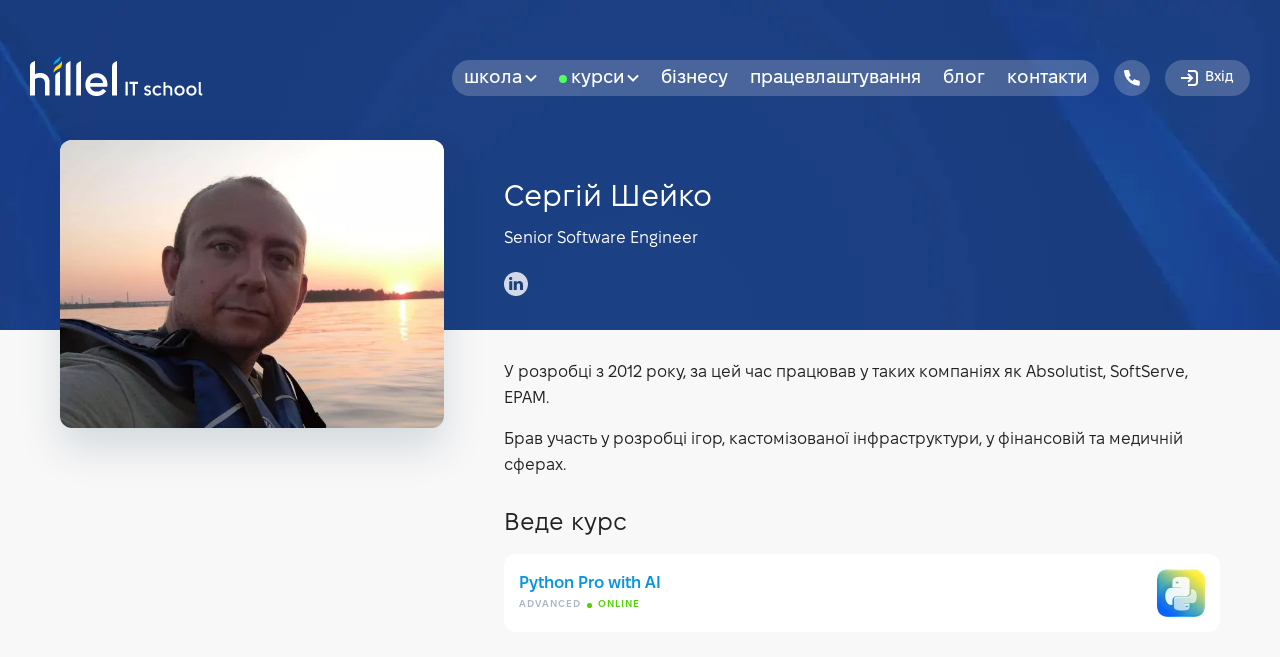

--- FILE ---
content_type: text/html; charset=utf-8
request_url: https://ithillel.ua/coaches/sergii-seiko
body_size: 67247
content:




	
			
			
	
		
			
		
		
	
	
	






        
    				

        
	<!DOCTYPE html>
	<html lang="uk">
	<head>

		<link rel="preload" href="https://assets.ithillel.ua/fonts/FixelDisplay-Regular.woff2" as="font" type="font/woff2" crossorigin="anonymous">
<link rel="preload" href="https://assets.ithillel.ua/fonts/FixelDisplay-Medium.woff2" as="font" type="font/woff2" crossorigin="anonymous">
<link rel="preload" href="https://assets.ithillel.ua/fonts/FixelDisplay-SemiBold.woff2" as="font" type="font/woff2" crossorigin="anonymous">
<link rel="preload" href="https://assets.ithillel.ua/fonts/FixelDisplay-Bold.woff2" as="font" type="font/woff2" crossorigin="anonymous">
<link rel="preload" href="https://assets.ithillel.ua/fonts/Bicubik.otf" as="font" type="font/otf" crossorigin="anonymous">
<link rel="preload" href="https://assets.ithillel.ua/fonts/Bicubik.woff" as="font" type="font/woff" crossorigin="anonymous">
<link rel="preload" href="https://assets.ithillel.ua/fonts/Bicubik.woff2" as="font" type="font/woff2" crossorigin="anonymous">

<link rel="preconnect" href="https://s.ytimg.com">
<link rel="preconnect" href="https://www.google.com.ua" crossorigin="anonymous">
<link rel="preconnect" href="https://www.google.com">
<link rel="preconnect" href="https://www.googleadservices.com">
<link rel="preconnect" href="https://www.googletagmanager.com">
<link rel="preconnect" href="https://www.google-analytics.com" crossorigin="anonymous">
<link rel="preconnect" href="https://static.doubleclick.net">
<link rel="preconnect" href="https://googleads.g.doubleclick.net" crossorigin="anonymous">
		
								
	





<title>Сергій Шейко  —  викладач Комп&#039;ютерної школи Hillel  Online</title>
<meta name="description" content="Викладач Комп&#039;ютерної школи Hillel  Online — Сергій Шейко. Інформація про викладача, статті, вебінари і курси IT технологій Гілель.">
<link rel="canonical" href="https://ithillel.ua/coaches/sergii-seiko" />

						<link rel="alternate" href="https://ithillel.ua/ru/coaches/sergey-sheyko" hreflang="ru"/>
			<link rel="alternate" href="https://ithillel.ua/coaches/sergii-seiko" hreflang="uk"/>
			


<meta property="og:type" content="page" />
<meta property="og:title" content="Сергій Шейко  —  викладач Комп&#039;ютерної школи Hillel  Online" />
<meta property="og:description" content="Викладач Комп&#039;ютерної школи Hillel  Online — Сергій Шейко. Інформація про викладача, статті, вебінари і курси IT технологій Гілель." />
<meta property="og:url" content="https://ithillel.ua/coaches/sergii-seiko" />
<meta property="og:image" content="https://assets.ithillel.ua/images/speakers/_transform_ogImage/sergey_sheyko.jpg" />

				<meta charset="UTF-8">
<meta name="viewport" content="width=device-width, initial-scale=1, viewport-fit=cover">

<link rel="apple-touch-icon" sizes="180x180" href="https://assets.ithillel.ua/favicon/apple-touch-icon.png">
<link rel="icon" type="image/png" sizes="32x32" href="https://assets.ithillel.ua/favicon/favicon-32x32.png">
<link rel="icon" type="image/png" sizes="16x16" href="https://assets.ithillel.ua/favicon/favicon-16x16.png">
<link rel="mask-icon" href="https://assets.ithillel.ua/favicon/safari-pinned-tab.svg" color="#244C8E">
<meta name="theme-color" content="#ffffff">
<meta name="google-site-verification" content="ZYBvodosNo34DzAKO_N8oOiFVzYHUQ0ZW4puK82d09Y" />
				


<script type="application/ld+json">{"@context":"http:\/\/schema.org","@type":"Organization","name":"\u041a\u043e\u043c\u043f'\u044e\u0442\u0435\u0440\u043d\u0430 \u0448\u043a\u043e\u043b\u0430 Hillel","url":"https:\/\/ithillel.ua\/coaches\/sergii-seiko","logo":"https:\/\/assets.ithillel.ua\/Hillel-Logo-Organization.png","contactPoint":{"@type":"ContactPoint","telephone":"+38 073 100 23 41","contactType":"Customer service"},"sameAs":["https:\/\/www.facebook.com\/Hillel.IT.School","https:\/\/www.youtube.com\/user\/HillelITSchool?sub_confirmation=1","https:\/\/www.instagram.com\/hillel_itschool\/","https:\/\/www.linkedin.com\/school\/ithillel\/","https:\/\/www.tiktok.com\/@hillel_it_school","https:\/\/www.behance.net\/hillel_it_school","https:\/\/www.threads.com\/@hillel_itschool"]}</script>



<script type="application/ld+json">{"@context":"http:\/\/schema.org","@type":"LocalBusiness","image":"https:\/\/assets.ithillel.ua\/Hillel-Logo-Organization.png","name":"\u041a\u043e\u043c\u043f'\u044e\u0442\u0435\u0440\u043d\u0430 \u0448\u043a\u043e\u043b\u0430 Hillel","telephone":"+38 073 100 23 41","address":{"@type":"PostalAddress","addressCountry":"\u0423\u043a\u0440\u0430\u0457\u043d\u0430","addressLocality":"Online","streetAddress":null}}</script>
				
				

	
	
																									


	
				
		
				
		
				
		
				
	


<script type="text/javascript">window.craft = {}; window.craft.env = {"siteUrl":"https:\/\/ithillel.ua\/","siteName":"school","assetsSiteUrl":"https:\/\/assets.ithillel.ua","apiSiteUrl":"https:\/\/api.ithillel.ua","restSiteUrl":"https:\/\/rest.ithillel.ua","dynamicHeader":false,"dynamicFooter":false,"footerTheme":"","cityId":"online","cityInfo":[{"city":"Київ","cityIn":"у Києві","citySwitchUrl":"","id":"kv","address":"вул. Михайла Гришка, 3А (БЦ Платінум)<br \/>\nст. метро Позняки","addressAlt":"м. Київ, вул. Михайла Гришка, 3А","multiAddress":null,"email":"kyiv@ithillel.ua","tel1":"0800 20 8020","tel2":null,"url":"","telegram":"https:\/\/t.me\/ithillel_kyiv","jivoID":null,"ucanAvailable":""},{"city":"Одеса","cityIn":"у Одесі","citySwitchUrl":"","id":"od","address":"вул. Канатна, 22<br \/>\nБЦ Альбатрос»<br \/>\n2-й поверx","addressAlt":"м. Одеса, вул. Канатна, 22, 2-й поверx","multiAddress":null,"email":"odesa@ithillel.ua","tel1":"0800 20 2030","tel2":null,"url":"","telegram":"https:\/\/t.me\/ithillel_odessa","jivoID":null,"ucanAvailable":""},{"city":"Online","cityIn":"в онлайні","citySwitchUrl":"https:\/\/ithillel.ua\/coaches","id":"online","address":"","addressAlt":null,"multiAddress":null,"email":"online@ithillel.ua","tel1":"+38 073 100 23 41","tel2":null,"url":"https:\/\/ithillel.ua","telegram":"https:\/\/t.me\/ithillel","jivoID":null,"ucanAvailable":""},{"city":"Online","cityIn":"в онлайні","citySwitchUrl":"","id":"bookford","address":"","addressAlt":null,"multiAddress":null,"email":"contact@bookford.com","tel1":"0800 20 8020","tel2":null,"url":"","telegram":"https:\/\/t.me\/bookford_school","jivoID":null,"ucanAvailable":""}],"urlSegments":["coaches","sergii-seiko"],"lang":"uk","cities":["kv","od","dp","kh","ualv","online"],"courseCategories":["programming","testing","management","business-training","marketing","design","english","kids"],"isOnline":true,"isInternational":false,"devMode":false}</script>		

<script type="text/javascript">window.craft.localization = {"begin":"Старт","cancel":"Відміна","cities":{"kv":["Київ","у Києві"],"od":["Одеса","в Одесі"],"dp":["Дніпро","у Дніпрі"],"kh":["Харків","у Харкові"]},"darkMode":"Темний режим","lightMode":"Світлий режим","get":"Отримати","send":"Відправити","hillelSchool":"Комп'ютерна школа Hillel","freeCalls":"","in":"у","months":{"jan":"Січень","feb":"Лютий","mar":"Березень","apr":"Квітень","may":"Травень","jun":"Червень","jul":"Липень","aug":"Серпень","sep":"Вересень","oct":"Жовтень","nov":"Листопад","dec":"Грудень"},"monthsIn":{"jan":"січні","feb":"лютому","mar":"березні","apr":"квітні","may":"травні","jun":"червні","jul":"липні","aug":"серпні","sep":"вересні","oct":"жовтні","nov":"листопаді","dec":"грудні"},"monthsInArr":["січні","лютому","березні","квітні","травні","червні","липні","серпні","вересні","жовтні","листопаді","грудні"],"monthsWhen":{"jan":"січня","feb":"лютого","mar":"березня","apr":"квітня","may":"травня","jun":"червня","jul":"липня","aug":"серпня","sep":"вересня","oct":"жовтня","nov":"листопада","dec":"грудня"},"nextQuestion":"Наступне питання","weekDays":{"sun":"У неділю","mon":"В понеділок","tue":"У вівторок","wed":"В середу","thu":"В четвер","fri":"В п'ятницю","sat":"В суботу"},"weekDaysCapArr":["Неділя","Понеділок","Вівторок","Середа","Четвер","П'ятниця","Субота"],"occupation":["заняття","заняття","занять"],"other":"Iнший","placesRemaining":"Залишилося місць","places":["місце","місця","місць"],"people":["людина","людини","людей"],"peoplePerWeek":["За тиждень записалася","За тиждень записалося"],"perWeek":"на тиждень","ready":"Готово","search":"Шукати","sendTest":"Відправити тест","starsWords":["зовсім не сподобалося :(","не сподобалося","непогано","добренько","дуже сподобалось :)"],"start":"старт","subscribe":"Підписатися","subscribers":["підписник","підписника","підписників"],"time":{"second":["секунда","секунди","секунд"],"minute":["хвилина","хвилини","хвилин"],"hour":["година","години","годин"],"day":["день","дня","дней"]},"variants":["Виберіть кілька варіантів.","Виберіть один варіант."],"votes":["голос","голоси","голосів"],"quiz":{"multiple":{"excellent":"Пройдено на відмінно","average":"Пройдено на задовільно","poor":"Не пройдено","tryAgain":"Спробувати знову","try":"Пройти","getConsultation":"Отримати консультацію"},"main":["Ви пройшли тест на відмінно!","Задовільно","Ви не пройшли тест"],"sub":["Ми скоро з вами зв'яжемося.","Вам буде складно у нас вчитися.","Цей тест можна пройти пізніше"]},"fitsAnyTime":"Підходить будь-який час","page.vpo.hero.title":"Програма для вимушених переселенців та осіб, що виїхали за кордон","page.itgen-contract.form.code.placeholder":"Код, який прийшов вам на email","page.itgen-contract.form.code.placeholder.short":"Код, який прийшов на email","page.itgen-contract.form.email.placeholder":"Email, за яким ви подавали запит","page.course.hero.descriptor.studyingStart":"Cтарт навчання","page.course.sidebarWidget.giftBonuses":"Цей курс можна оплатити на 100% бонусами без жодних обмежень. Встигніть поки лишились місця!","page.course.sidebarWidget.giftBonusesGroup":"Цей набір можна оплатити на 100% бонусами без жодних обмежень. Встигніть поки лишились місця!","form.b2b.edrpou.search.watchInVchasno":"Дивитись у Вчасно","form.button.next":"Далі","form.button.prev":"Назад","form.label.submitApplication":"Залишити запит","form.tos":"Згоден на <a target=\"_blank\" href=\"https:\/\/ithillel.ua\/personal-agreement\" class=\"link\">обробку персональних даних<\/a>","form.name.label":"Iм'я","form.name.placeholder":"Марк","form.name.error":"Обов'язково вкажіть ваше ім'я кирилицею","form.lastName.label":"Прізвище","form.lastName.placeholder":"Цукерберг","form.lastName.error":"Обов'язково вкажіть ваше прізвище кирилицею","form.email.label":"Email","form.email.placeholder":"mark@gmail.com","form.email.error":"Обов'язково вкажіть email, за яким ми зможемо з вами зв'язатися","form.tel.label":"Телефон","form.tel.error":"Обов'язково вкажіть телефон в міжнародному форматі","form.label.select":"Оберіть","form.placeholder.search":"Пошук","form.label.notFound":"Нічого не знайдено","component.checkout.changeAccount":"Змінити аккаунт","component.checkout.start":"Старт","component.checkout.remaining":"лишилось","component.checkout.payments":["оплата","оплати","оплат"],"component.checkout.payments.alt":["платіж","платежі","платежів"],"component.checkout.part":["частина","частини","частин"],"component.checkout.paymentFormat":"Формат оплати","component.checkout.forEntireCourse":"Відразу за весь курс","component.checkout.discount":"Знижка","component.checkout.partialPaymentFormat.first":"Сума розділяється на","component.checkout.partialPaymentFormat.last":"з оплатою помісячно.","component.checkout.payparts.monobank":"Покупка частинами від monobank","component.checkout.payparts.monobank.max":"Для власників карт monobank та без комісії до","component.checkout.payparts.monobank.tel":"Фінансовий номер monobank","component.checkout.payparts.privatbank":"Оплата частинами від ПриватБанк","component.checkout.payparts.privatbank.max":"Для власників карт ПриватБанк та без комісії до","component.checkout.payparts.privatbank.tel":"Фінансовий номер ПриватБанк","component.checkout.payparts.pumb":"Покупка частинами від ПУМБ","component.checkout.payparts.pumb.max":"Для власників карт ПУМБ без комісій та відсотків до","component.checkout.payparts.pumb.tel":"Фінансовий номер ПУМБ","component.checkout.payparts.abank":"Покупка частинами від àбанк","component.checkout.payparts.abank.max":"Для власників карт àбанк та без комісії до","component.checkout.payparts.abank.tel":"Фінансовий номер àбанк","component.checkout.payparts.sense":"Легка розстрочка від Sense Bank","component.checkout.payparts.sense.max":"Для власників карт sense bank та без комісії до","component.checkout.payparts.sense.tel":"Фінансовий номер sense bank","component.checkout.paymentsNumber":"Кількість платежів","component.checkout.serviceChars":"Істотні характеристики послуги","component.checkout.fullCourseCost":"Повна вартість курсу","component.checkout.promocode":"Промокод","component.checkout.totalCost":"Разом до оплати","component.checkout.forFullPayment":"за повну оплату","component.checkout.selectGroup":"Оберіть набір","component.checkout.discountsApplied":"Застосовані знижки","component.checkout.balancesField.label":"Використати","component.checkout.balancesField.option.money":"з основного рахунку","component.checkout.balancesField.option.bonus":"з бонусного рахунку","component.checkout.balancesField.option.referral":"з реферального рахунку","component.checkout.writeOff":"Списання","component.checkout.dividedCost.divided":"Розділена на","component.checkout.dividedCost.parts":"частини по","component.checkout.payparts.count":"Кількість платежів","component.checkout.payparts.monthly":"Щомісячний платіж","component.checkout.promocode.button.apply":"Застосувати","component.checkout.promocode.button.remove":"Видалити","component.checkout.promocode.error.notValid":"Цей промокод не є дійсним","component.checkout.promocode.error.notAllowed":"Цей промокод можна використати лише звернувшись до","component.checkout.promocode.error.supportManagerLink":"нашого менеджеру з продажів","component.checkout.promocode.error.expired":"Строк дії цього коду закінчився","component.checkout.bonus.exceeded":"Бонусами можна оплатити не більше","component.checkout.bonus.max":"від повної вартості курсу","component.checkout.frozenMoney":"Невикористаний залишок замороженого курсу","component.checkout.goToPayment":"Перейти до оплати","component.checkout.payWith":"Оплатити через","component.checkout.goToFinance":"Перейти в Фінанси","component.checkout.chooseAnotherPaymentMethod":"Обрати інший спосіб оплати","component.checkout.continueRegistration":"Продовжити реєстрацію","component.checkout.promotional":"акційних"}</script>		

<script type="text/javascript">
	!function(e){"use strict";"object"==typeof exports?module.exports=e():"function"==typeof define&&define.amd?define(["costorage"],e):window.costorage=new e}(function(){var e=function(){};return e.prototype.checkEnabled=function(){var e;try{-1!=document.cookie.indexOf("costoragetest=")?e=!0:(document.cookie="costoragetest=1",e=-1!=document.cookie.indexOf("costoragetest="),document.cookie="costoragetest=1; expires=Thu, 01-Jan-1970 00:00:01 GMT")}catch(t){return!1}return e},e.prototype.exists=function(e){return"undefined"==typeof this.get(e)?!1:!0},e.prototype.get=function(e){var t=document.cookie.match(new RegExp("(?:^|; )"+e.replace(/([\.$?*|{}\(\)\[\]\\\/\+^])/g,"\\$1")+"=([^;]*)"));return t?decodeURIComponent(t[1]):void 0},e.prototype.set=function(e,t,o){o=o||{};var n=o.expires;if("number"==typeof n&&n){var r=new Date;r.setTime(r.getTime()+1e3*n),n=o.expires=r}n&&n.toUTCString&&(o.expires=n.toUTCString()),t=encodeURIComponent(t);var i=e+"="+t;for(var c in o){i+="; "+c;var s=o[c];s!==!0&&(i+="="+s)}document.cookie=i},e.prototype["delete"]=function(e){this.set(e,"",{expires:-1})},new e});
</script>

	<script type="text/javascript">
		let hash = location.hash.slice(1);
		if (hash) {
			const hashMatches = (/^from_/).test(hash);

			if (hashMatches) {
				const cityId = hash.slice(0, 7).replace('from_', '');
				costorage.set('h_city', cityId, { expires: (5 * 24 * 60 * 60), path: '/', domain: '.ithillel.ua' });

				hash = hash.slice(8);

				if (hash.length) {
					location.hash = hash;
				} else {
					history.replaceState("", document.title, window.location.pathname
						+ window.location.search);
				}
			}
		}
	</script>

<script type="text/javascript">
	const siteLang = document.querySelector('html').getAttribute('lang');
	const systemLang = (window.navigator.language || window.navigator.userLanguage).toLowerCase();
	const cookie = costorage.get('h_lang');
	const lang = (systemLang === 'uk' || systemLang === 'uk-ua' || systemLang === 'ua') ? 'uk' : 'ru';

	if (!cookie) {
		costorage.set('h_lang', lang, { expires: (30 * 24 * 60 * 60), path: '/', domain: '.ithillel.ua' });

		if (siteLang !== lang && lang === 'uk') {
			location.href = 'https://ithillel.ua/coaches/sergii-seiko';
		}
	}
</script>

<script type="text/javascript">
	let geoCookie = costorage.get('h_geo');
	let cityCookie = costorage.get('h_city');

	window.geoCookieFetchCallbacks = [];

	const setCityCookie = () => {
		if (craft.env.siteName == 'school') {
			costorage.set('h_city', craft.env.cityId, { expires: (5 * 24 * 60 * 60), path: '/', domain: craft.env.isInternational ? '.ithillel.com' : '.ithillel.ua' });
		} else if (geoCookie) {
			costorage.set('h_city', geoCookie, { expires: (5 * 24 * 60 * 60), path: '/', domain: craft.env.isInternational ? '.ithillel.com' : '.ithillel.ua' });
		}
	}

	if (!cityCookie || !craft.env.cities.includes(cityCookie)) {
		setCityCookie();
	}

	if (!geoCookie) {
		fetch('https://api.ithillel.ua/feed/geoIp')
		 	.then((res) => {
				if (res.ok) {
					return res.json();
				} else {
					throw new Error('Geo Cookie fetch:' + res.status);
				}
			})
			.then((data) => {
				let cityId = 'online';

				if (data.cityId && craft.env.cities.includes(cityCookie)) {
					cityId = data.cityId;
				}

				costorage.set(
					'h_geo',
					cityId,
					{ expires: (5 * 24 * 60 * 60), path: '/', domain: craft.env.isInternational ? '.ithillel.com' : '.ithillel.ua' }
				);

				geoCookie = cityId;

				if (!cityCookie || !craft.env.cities.includes(cityCookie)) {
					setCityCookie();
				}

				if (geoCookieFetchCallbacks.length) {
					geoCookieFetchCallbacks.forEach((callback) => {
						if (typeof callback === 'function') {
							callback();
						}
					});
				}
			})
			.catch((err) => console.error(err));
	}
</script>

<script type="text/javascript">
	window.youtubeApiCallbacks = [];
	window.onYouTubeIframeAPIReady = () => {
		if (window.youtubeApiCallbacks.length) {
			window.youtubeApiCallbacks.forEach((callback) => {
				if (typeof callback === 'function') {
					callback();
				}
			});
		}
	}
</script>



	<script type="text/javascript">
    window.dataLayer = window.dataLayer || [];
    function gtag(){dataLayer.push(arguments);}
    let consentMode = costorage.get('h_consentMode');

    // Migration from localStorage to cookies, remove after a while
    if (localStorage.getItem('consentModeV2') && !consentMode) {
        consentMode = localStorage.getItem('consentModeV2');
        costorage.set('h_consentMode', consentMode, { expires: 365 * 24 * 60 * 60, path: '/', domain: `.${location.hostname.split('.').reverse()[1]}.${location.hostname.split('.').reverse()[0]}` });
    }

    if (!consentMode) {
        gtag('consent', 'default', {
            'ad_storage': 'granted',
            'ad_personalization': 'granted',
            'ad_user_data': 'granted',
            'analytics_storage': 'granted',
            'personalization_storage': 'granted',
            'functionality_storage': 'granted',
            'security_storage': 'granted',
        });

        gtag('consent', 'default', {
            'ad_storage': 'denied',
            'ad_personalization': 'denied',
            'ad_user_data': 'denied',
            'analytics_storage': 'denied',
            'personalization_storage': 'denied',
            'functionality_storage': 'denied',
            'security_storage': 'denied',
            'region': ['AT', 'BE', 'BG', 'HR', 'CY', 'CZ', 'DK', 'EE', 'FI', 'FR', 'DE', 'GR', 'HU', 'IS', 'IE', 'IT', 'LV', 'LI', 'LT', 'LU', 'MT', 'NL', 'NO', 'PL', 'PT', 'RO', 'SK', 'SI', 'ES', 'SE', 'CH', 'GB']
        });
    } else {
        gtag('consent', 'default', JSON.parse(consentMode));
    }
</script>
<script type="text/javascript">
    (function(w,d,s,l,i){w[l]=w[l]||[];w[l].push({'gtm.start':
            new Date().getTime(),event:'gtm.js'});var f=d.getElementsByTagName(s)[0],
        j=d.createElement(s),dl=l!='dataLayer'?'&l='+l:'';j.async=true;j.src=
        'https://www.googletagmanager.com/gtm.js?id='+i+dl;f.parentNode.insertBefore(j,f);
    })(window,document,'script','dataLayer','GTM-TGBVLJ');
</script>

		<script type="text/javascript">
		(function (d,s,u,e,p) {
			p=d.getElementsByTagName(s)[0],e=d.createElement(s),e.async=1,e.src=u,p.parentNode.insertBefore(e, p);
		})(document, 'script', 'https://script.ringostat.com/v4/01/016d6516ae97c69cce956da7ceb650b50e7ff13d.js');
		var pw = function() {if (typeof(ringostatAnalytics) === "undefined") {setTimeout(pw,100);} else {ringostatAnalytics.sendHit('pageview');}};
		pw();
	</script>

				
<script type="text/javascript">
    const eventHandlers = ["touchmove", "focus", "blur", "scroll", "resize", "mousemove"];

    function addScripts() {
        eventHandlers.forEach((e) => window.removeEventListener(e, addScripts));

        if (window.helpcrunchSettings) {
            return;
        }

        const script = document.createElement('script');
        const helpcrunchSettings = document.createTextNode(`
			window.helpcrunchSettings = {
				organization: 'ithillel',
				appId: 'd531c9bf-e82f-4c7b-9b41-ec1001aebe9c',
			};
		`);
        const helpcrunch = document.createTextNode(`(function(w,d){var hS=w.helpcrunchSettings;if(!hS||!hS.organization){return;}var widgetSrc='https://'+hS.organization+'.widget.helpcrunch.com/';w.HelpCrunch=function(){w.HelpCrunch.q.push(arguments)};w.HelpCrunch.q=[];function r(){if (d.querySelector('script[src="' + widgetSrc + '"')) { return; }var s=d.createElement('script');s.async=1;s.type='text/javascript';s.src=widgetSrc;(d.body||d.head).appendChild(s);}if(d.readyState === 'complete'||hS.loadImmediately){r();} else if(w.attachEvent){w.attachEvent('onload',r)}else{w.addEventListener('load',r,false)}})(window, document)`);
        const helpcrunchEvents = document.createTextNode(`
			HelpCrunch('onChatOpen', function(event) {
				dataLayer.push({
					'event': 'opensChat',
					'event_category': 'customer',
					'action': 'opensChat'
				});
			});

			HelpCrunch('onCustomerMessage', function(event) {
				dataLayer.push({
					'event': 'sendChatMessage',
					'event_category': 'customer',
					'action': 'sendChatMessage'
				});
				if(event.detail.isFirstMessage) {
					dataLayer.push({
						'event': 'sendFirstChatMessage',
						'event_category': 'customer',
						'action': 'sendFirstChatMessage'
					});
				};
			});

			HelpCrunch('onClickByMessenger', function(event) {
				dataLayer.push({
					'event': 'Messenger' + ev.detail.name + 'Click',
					'event_category': 'customer',
					'action': 'Messenger' + ev.detail.name + 'Click'
				});
			});

			HelpCrunch('onClickByMessenger', function(event) {
				dataLayer.push({
					'event': 'messengerClick',
					'event_category': 'customer',
					'action': 'messengerClick'
				});
			});

			HelpCrunch('onPreChatFormSubmit', function(event) {
				dataLayer.push({
					'event': 'submitsPreChatForm',
					'event_category': 'customer',
					'action': 'submitsPreChatForm'
				});
			});
		`);

        script.type = 'text/javascript';
        script.appendChild(helpcrunchSettings);
        script.appendChild(helpcrunch);
        script.appendChild(helpcrunchEvents);

        document.head.appendChild(script);
        window.dispatchEvent(new CustomEvent('helpcrunch_init'));
    }

    eventHandlers.forEach((e) => window.addEventListener(e, addScripts));
</script>
							<script type="text/javascript">window.craft.page ={"siteName":"school","handle":"coaches-entry","isConsultationForm":null,"specialEventConfig":{"status":false,"title":"Тест до дня закоханих у IT","items":[{"entryId":6343409}]},"cityId":"online"}</script>
				
				<style>
	@font-face {
		font-family: "Trebuchet MS";
		src: local("Trebuchet MS");
		font-display: auto;
	}

	@font-face {
		font-family: 'Fixel';
		src: url("https://assets.ithillel.ua/fonts/FixelDisplay-Regular.woff2") format('woff2');
		font-weight: normal;
		font-style: normal;
		font-display: swap;
	}

	@font-face {
		font-family: 'Fixel';
		src: url("https://assets.ithillel.ua/fonts/FixelDisplay-Medium.woff2") format('woff2');
		font-weight: 600;
		font-style: normal;
		font-display: swap;
	}

    @font-face {
        font-family: 'Fixel';
        src: url("https://assets.ithillel.ua/fonts/FixelDisplay-SemiBold.woff2") format('woff2');
        font-weight: 700;
        font-style: normal;
        font-display: swap;
    }

	@font-face {
		font-family: 'Fixel';
		src: url("https://assets.ithillel.ua/fonts/FixelDisplay-Bold.woff2") format('woff2');
		font-weight: 800;
		font-style: normal;
		font-display: swap;
	}

    @font-face {
        font-family: 'JetBrains Mono';
        src: url("https://assets.ithillel.ua/fonts/JetBrainsMono-Bold.woff2") format('woff2');
        font-weight: 800;
        font-style: normal;
        font-display: swap;
    }

    @font-face {
        font-family: 'Bicubik';
        src: url("https://assets.ithillel.ua/fonts/Bicubik.woff2") format('woff2'),
        url("https://assets.ithillel.ua/fonts/Bicubik.woff") format('woff'),
        url("https://assets.ithillel.ua/fonts/Bicubik.otf") format('otf');
        font-weight: normal;
        font-style: normal;
        font-display: swap;
    }

	body, pre, a {
		font-family: Fixel, TrebuchetMS, sans-serif;
	}

	h1, h2, h3, h4, h5, p {
		margin: 0;
	}
</style>					<style>:root{--header-height:100px;--mobile-header-height:54px;--site-courses-menu-width:754px;--c-green:#4ED401;--c-green-hover:#62EA14;--c-green-active:#46BF01;--c-green-bg:#F0FEE1;--c-active:#0795E2;--c-active-hover:#2FB6FF;--c-active-bg:#F1FAFE;--c-active-bg-hover:#D1EFFF;--c-active-bg-active:#A9D7F0;--c-ucan-light:#CAF6FF;--c-ucan-bright:#26DAFD;--c-ucan-dark:#1A97FC;--c-white:#FFFFFF;--c-white-alt:rgba(255, 255, 255, .8);--c-black:#000000;--c-gray-1:#FAFAFA;--c-gray-2:#EEEFF1;--c-gray-3:#E3E5E8;--c-gray-4:#ACB6C5;--c-gray-5:#8D949E;--c-orange:#FEAC30;--c-orange-bg:#FDEFD9;--c-yellow:#FED530;--c-red:#E33C39;--c-red-bg:#FCE3E2;--c-red-bg-active:#F3CCCC;--c-blue-1:#3462AB;--c-blue-2:#244C8E;--c-blue-3:#004182;--c-blue-bg:#E9EFF9;--c-special-behance:#105EFB;--c-special-behance-dark:#004BE2;--c-special-behance-darker:#0043C9;--iti-border-gray:#ccc;--iti-text-gray:#999;--iti-hover-color:rgba(0, 0, 0, 0.05);--iti-border-color:var(--iti-border-gray);--iti-dialcode-color:var(--iti-text-gray);--iti-dropdown-bg:white;--iti-spacer-horizontal:8px;--iti-flag-height:15px;--iti-flag-width:20px;--iti-border-width:1px;--iti-arrow-height:4px;--iti-arrow-width:6px;--iti-triangle-border:calc(var(--iti-arrow-width) / 2);--iti-arrow-padding:6px;--iti-arrow-color:#555;--iti-input-padding:6px;--iti-right-hand-selected-country-padding:calc(var(--iti-spacer-horizontal) + var(--iti-spacer-horizontal) + var(--iti-flag-width));--iti-selected-country-arrow-padding:calc(var(--iti-arrow-padding) + var(--iti-arrow-padding) + var(--iti-flag-width) + var(--iti-spacer-horizontal) + var(--iti-arrow-width) + var(--iti-input-padding));--iti-path-flags-1x:url("https://assets.ithillel.ua/assets/css/img/flags.webp");--iti-path-flags-2x:url("https://assets.ithillel.ua/assets/css/img/flags@2x.webp");--iti-path-globe-1x:url("https://assets.ithillel.ua/assets/css/img/globe.webp");--iti-path-globe-2x:url("https://assets.ithillel.ua/assets/css/img/globe@2x.webp");--iti-flag-sprite-width:5762px;--iti-flag-sprite-height:15px;--iti-mobile-popup-margin:30px}.h2-reviews{font-size:30px;line-height:36px}@media screen and (max-width:768px){.h2-reviews{font-size:26px;line-height:32px}}.cms-insert,.p-regular{font-size:16px;line-height:26px}.form-result_title,.form_title,.p-xl{font-size:24px;line-height:30px}@media screen and (max-width:768px){.form-result_title,.form_title,.p-xl{font-size:20px;line-height:26px}}.c-green{color:#4ed401!important}.c-gray-5{color:#8d949e!important}.-hidden{display:none!important}@-webkit-keyframes fade-in{from{opacity:0}to{opacity:1}}@keyframes fade-in{from{opacity:0}to{opacity:1}}@-webkit-keyframes rotate{to{-webkit-transform:rotateZ(360deg);transform:rotateZ(360deg)}}@keyframes rotate{to{-webkit-transform:rotateZ(360deg);transform:rotateZ(360deg)}}a,blockquote,body,div,footer,form,h1,h2,header,html,iframe,img,label,li,nav,p,section,span,ul{margin:0;padding:0;border:0;font-size:100%;font:inherit;vertical-align:baseline}:focus{outline:0}footer,header,nav,section{display:block}body{line-height:1;position:relative;font-family:Fixel,sans-serif;background:var(--body-bg,#fff)}ul{list-style:none}blockquote{quotes:none}blockquote:after,blockquote:before{content:"";content:none}html{font-size:100%;-webkit-text-size-adjust:100%;-ms-text-size-adjust:100%;padding:env(safe-area-inset)}img{border:0;-ms-interpolation-mode:bicubic;vertical-align:middle}form{margin:0}button,input,textarea{font-size:100%;margin:0;vertical-align:baseline}button,input{line-height:normal}button{text-transform:none}button{-webkit-appearance:button}input[type=checkbox]{-webkit-box-sizing:border-box;box-sizing:border-box;padding:0}button::-moz-focus-inner,input::-moz-focus-inner{border:0;padding:0}textarea{resize:vertical;overflow:auto;vertical-align:top;resize:vertical}button,html,input,textarea{color:#222}.h2-reviews{color:#0795e2}.p-xli{font-size:24px;line-height:30px}*,::after,::before{-webkit-box-sizing:border-box;box-sizing:border-box}body,html{min-width:320px}button{margin:0;padding:0;font-family:Fixel,TrebuchetMS,sans-serif;background:0 0;border:none;outline:0}a{text-decoration:none}input{padding:0;margin:0;font-family:Fixel,TrebuchetMS,sans-serif;outline:0;border:none}@-webkit-keyframes autofill{to{color:inherit;background:0 0}}input:-webkit-autofill{-webkit-animation-name:autofill;-webkit-animation-fill-mode:both}textarea::-webkit-input-placeholder{font-family:Fixel,TrebuchetMS,sans-serif}textarea::-moz-placeholder{font-family:Fixel,TrebuchetMS,sans-serif}textarea:-ms-input-placeholder{font-family:Fixel,TrebuchetMS,sans-serif}textarea::-ms-input-placeholder{font-family:Fixel,TrebuchetMS,sans-serif}textarea{font-family:Fixel,TrebuchetMS,sans-serif}blockquote,button,h1,h2,label,p,ul{font-weight:400}.site-inner,.site-wrapper{display:-webkit-box;display:-ms-flexbox;display:flex;-webkit-box-orient:vertical;-webkit-box-direction:normal;-ms-flex-direction:column;flex-direction:column;width:100%;height:100%}.site-wrapper{position:relative}.site-inner{position:relative;min-height:100vh}.container{position:relative;display:-webkit-box;display:-ms-flexbox;display:flex;-webkit-box-orient:vertical;-webkit-box-direction:normal;-ms-flex-direction:column;flex-direction:column;max-width:1440px;width:100%;height:var(--container-height);padding-left:var(--container-padding-x-desktop,60px);padding-right:var(--container-padding-x-desktop,60px);margin:0 auto}@media screen and (max-width:768px){.container{padding-left:var(--container-padding-x-tablet,30px);padding-right:var(--container-padding-x-tablet,30px)}}@media screen and (max-width:600px){.container{padding-left:var(--container-padding-x-mobile-lg,var(--container-padding-x-tablet,30px));padding-right:var(--container-padding-x-mobile-lg,var(--container-padding-x-tablet,30px))}}.container.-no-gutters{padding-right:30px;padding-left:30px}@media screen and (max-width:768px){.container.-no-gutters{padding-right:15px;padding-left:15px}}.section{position:relative;z-index:10;display:-webkit-box;display:-ms-flexbox;display:flex;-webkit-box-orient:vertical;-webkit-box-direction:normal;-ms-flex-direction:column;flex-direction:column;-webkit-box-align:center;-ms-flex-align:center;align-items:center;background-repeat:no-repeat;background-size:cover;background-position:center;background-color:var(--section-bg,var(--body-bg))}.section-header{width:100%;padding-bottom:30px}.section-header .h2-reviews{position:relative}.section-content{display:-webkit-box;display:-ms-flexbox;display:flex;width:100%}.lozad{opacity:0}a.block-anchor{position:absolute;top:0;bottom:0;left:0;right:0;z-index:var(--block-anchor-z-index,10);display:block;font-size:0;color:transparent}.svg-icon path{fill:var(--svg-icon-fill);stroke:var(--svg-icon-stroke)}.svg.-blue{--svg-color:var(--c-blue-3)}.svg>.svg-stroke{stroke:var(--svg-color,var(--c-green))}.svg.-left{-webkit-transform:rotateZ(180deg);-ms-transform:rotate(180deg);transform:rotateZ(180deg)}.svg.-icon-arrow{width:10px;height:10px}.svg.-icon-arrow.-left{-webkit-transform:rotateZ(180deg);-ms-transform:rotate(180deg);transform:rotateZ(180deg)}.svg.-icon-phone path{fill:var(--svg-color,var(--c-white))}.svg.-icon-select path{stroke:var(--svg-color,var(--c-white))}.svg.-icon-close path{stroke:var(--svg-color,var(--c-gray-5))}.icon-course{display:block;width:64px;height:64px;border-radius:12px}.icon-course.-average,.icon-course.-small,.icon-course.-xs{border-radius:8px}.icon-course.-xs{width:24px;height:24px}.icon-course.-small,.icon-course.-small svg{width:32px;height:32px}.icon-course.-average{width:48px;height:48px}.spinner{width:var(--spinner-size,32px);height:var(--spinner-size,32px);-webkit-animation:1s ease-in-out infinite rotate;animation:1s ease-in-out infinite rotate}.spinner_svg{width:100%;height:100%}.scrollbar::-webkit-scrollbar{width:var(--scrollbar-width,6px)}.scrollbar::-webkit-scrollbar-track{background-color:var(--scrolbar-track-color,#eeeff1);border-radius:12px}.scrollbar::-webkit-scrollbar-thumb{background-color:var(--scrollbar-thumb-color,#acb6c5);border-radius:12px}.scrollbar::-webkit-scrollbar-button{display:block;height:4px}.btn{position:relative;display:block;height:var(--height);font-family:Fixel,sans-serif;line-height:var(--height);text-align:center;-ms-flex-negative:0;flex-shrink:0;border-radius:var(--border-radius)}.btn.-disabled,.btn:disabled{color:#acb6c5!important;background-color:var(--btn-background-color-disabled,#eeeff1)!important}.btn.-submit{width:100%;height:46px;font-size:16px;line-height:46px;font-weight:600}.btn.-submit{color:#fff;background-color:#4ed401;border-radius:var(--border-radius,10px)}.btn.-secondary{color:var(--btn-secondary-color,#0795e2);background-color:var(--btn-secondary-bg-color,#f1fafe);border-radius:var(--border-radius,10px)}.btn.-close{display:block;width:var(--btn-close-size,26px);height:var(--btn-close-size,26px);background-color:var(--btn-close-bg-color,#e3e5e8);border-radius:50%;--svg-color:var(--btn-close-icon-color, #8D949E)}.btn.-close .svg.-icon-close{position:absolute;top:0;bottom:0;left:0;right:0;width:var(--btn-close-icon-size,12px);height:var(--btn-close-icon-size,12px);margin:auto}@media screen and (max-width:500px){.btn.-close{width:var(--btn-close-mobile-size,32px);height:var(--btn-close-mobile-size,32px)}.btn.-close .svg.-icon-close{width:var(--btn-close-icon-mobile-size,15px);height:var(--btn-close-icon-mobile-size,15px)}}.btn.-close-alt{width:32px;height:32px}.btn.-close-alt .btn-icon{position:absolute;top:0;bottom:0;left:0;right:0;width:16px;height:16px;margin:auto}.btn-icon-only{position:relative;display:inline-block;width:32px;height:32px}.btn-icon-only .icon-btn{position:absolute;top:0;bottom:0;left:0;right:0;width:100%;height:100%;margin:auto}.link{--svg-color:var(--c-active);--icon-width:14px;--icon-height:14px;color:var(--link-color,#0795e2);background:var(--link-bg)}.checkbox{position:relative;display:inline-block;min-height:24px;padding-top:2px;font-size:14px;line-height:24px}.checkbox{padding-left:25px}.checkbox{color:var(--checkbox-label-color,#000)}.checkbox .checkbox_checkmark{position:absolute;top:0;bottom:0;left:0;width:16px;height:16px;margin:auto;padding:1px;border-radius:3px}.checkbox .checkbox_checkmark::after{content:"";position:absolute;top:0;bottom:0;left:0;right:0;margin:auto;-webkit-transform:scale(.01);-ms-transform:scale(.01);transform:scale(.01);visibility:hidden}.checkbox .checkbox_checkmark{display:block;background:var(--checkbox-bg,#f1fafe);top:4px;bottom:unset;-webkit-box-shadow:0 0 0 1px var(--checkbox-border-color,#a9d7f0);box-shadow:0 0 0 1px var(--checkbox-border-color,#a9d7f0)}.checkbox .checkbox_checkmark::after{width:100%;height:100%;background-image:url(https://assets.ithillel.ua/assets/images/Form/CheckboxChecked.svg);background-repeat:no-repeat;background-size:cover;background-position:center}.checkbox .checkbox_input{position:absolute;z-index:-1;width:0;height:0;opacity:0;visibility:hidden}.switch{position:relative;display:inline-block;width:45px;height:25px}.switch.-disabled .switch_slider{background-color:#e3e5e8!important}.switch .switch_slider{position:absolute;top:0;bottom:0;left:0;right:0;width:45px;height:24px;background-color:#acb6c5;border-radius:24px;-webkit-box-shadow:inset 0 2px 4px rgba(0,22,65,.2);box-shadow:inset 0 2px 4px rgba(0,22,65,.2)}.switch .switch_slider::before{content:"";position:absolute;top:0;bottom:0;left:2px;display:block;width:20px;height:20px;margin:auto;background-color:#fff;border-radius:50%}.switch .switch_input{position:absolute;z-index:-1;width:0;height:0;opacity:0;visibility:hidden}.button{position:relative;display:-webkit-inline-box;display:-ms-inline-flexbox;display:inline-flex;-webkit-box-align:center;-ms-flex-align:center;align-items:center;-webkit-box-pack:var(--btn-justify-content);-ms-flex-pack:var(--btn-justify-content);justify-content:var(--btn-justify-content);width:var(--btn-width);height:var(--btn-height);padding:var(--btn-padding,0 var(--btn-padding-x) 0 var(--btn-padding-x));line-height:var(--btn-line-height,var(--btn-height));font-family:Fixel,sans-serif;font-size:var(--btn-font-size,16px);font-weight:var(--btn-font-weight,600);text-align:var(--btn-text-align,center);color:var(--btn-color);background-color:var(--btn-background-color);border:var(--btn-border);border-radius:var(--btn-border-radius)}.button.-full-size{-webkit-box-pack:center;-ms-flex-pack:center;justify-content:center;width:100%}.button.-s{--btn-padding-x:15px;--btn-font-size:14px;--btn-font-weight:600;--btn-border-radius:8px}.button.-s:not(.-p){--btn-height:32px}.button.-l{--btn-padding-x:var(--btn-l-padding-x, 25px);--btn-font-weight:var(--btn-l-font-weight, 600);--btn-border-radius:var(--btn-l-border-radius, 10px)}.button.-l:not(.-p){--btn-height:var(--btn-l-height, 38px)}.button.-xl{--btn-padding-x:var(--btn-xl-padding-x, 32px);--btn-font-size:var(--btn-xl-font-size, 16px);--btn-font-weight:var(--btn-xl-font-weight, 600);--btn-border-radius:var(--btn-xl-border-radius, 10px)}.button.-xl:not(.-p){--btn-height:var(--btn-xl-height, 46px)}.button.-primary{--btn-color:var(--btn-primary-color, #FFFFFF);--btn-background-color:var(--btn-primary-background-color, #4ED401);--btn-background-color-hover:var(--btn-primary-background-color-hover, #62EA14);--btn-background-color-active:var(--btn-primary-background-color-active, #46BF01)}.button.-secondary{--btn-color:#0795E2;--btn-background-color:#F1FAFE;--btn-background-color-hover:#D1EFFF;--btn-background-color-active:#A9D7F0}.button.-light{--btn-color:#1A97FC;--btn-background-color:#FFFFFF;--btn-background-color-hover:#ACF2FF;--btn-background-color-active:#68D9EE}.btn-icon{display:-webkit-inline-box;display:-ms-inline-flexbox;display:inline-flex;-webkit-box-pack:center;-ms-flex-pack:center;justify-content:center;-webkit-box-align:center;-ms-flex-align:center;align-items:center;width:var(--btn-icon-width,var(--btn-icon-size,32px));height:var(--btn-icon-height,var(--btn-icon-size,32px));background:var(--btn-icon-bg);border-radius:var(--btn-icon-border-radius,8px)}.picture{display:block}.picture img{display:block;width:100%;height:auto;-o-object-fit:cover;object-fit:cover;-o-object-position:center;object-position:center}.picture.-company{-o-object-fit:contain;object-fit:contain}.social-list{display:-webkit-box;display:-ms-flexbox;display:flex}.social-list.-alt .social-list_icon path{fill:rgba(255,255,255,.8)}.social-list_link{display:block}.social-list_icon{width:24px;height:24px}.social-list_icon path{fill:#0795e2}.card{position:relative;background-color:#fff;border-radius:12px}.card_header img{border-radius:12px 12px 0 0}.card_content{padding:20px}.card.-static{-webkit-box-shadow:0 20px 40px rgba(0,44,75,.15);box-shadow:0 20px 40px rgba(0,44,75,.15)}.card.-static .card_content{padding:30px 25px}.card.-static .picture.-company{max-width:150px;margin:0 auto}.raty-static{position:relative;display:-webkit-box;display:-ms-flexbox;display:flex}.raty-static_star{display:block;width:20px;height:20px}.course-label{display:-webkit-box;display:-ms-flexbox;display:flex;-webkit-box-align:center;-ms-flex-align:center;align-items:center;-webkit-box-pack:justify;-ms-flex-pack:justify;justify-content:space-between;padding:15px;background-color:#fff;border-radius:12px}.course-label_info{margin-right:10px}.course-label_name{font-size:16px;line-height:18px;font-weight:700;color:#0795e2}.course-label_type{display:-webkit-box;display:-ms-flexbox;display:flex;-webkit-box-align:center;-ms-flex-align:center;align-items:center;margin-top:5px;font-size:10px;line-height:14px;letter-spacing:1px;font-weight:700;text-transform:uppercase;color:#acb6c5}.course-label_city,.course-label_subtype{position:relative;padding-left:11px;margin-left:6px;color:#4ed401}.course-label_city::before,.course-label_subtype::before{content:"";display:block;position:absolute;top:1px;bottom:0;left:0;width:5px;height:5px;margin:auto;background-color:#4ed401;border-radius:50%}.course-label_subtype.-age{color:#acb6c5}.course-label_subtype.-age::before{background-color:#acb6c5!important}.course-label.-alt{position:relative}.course-label.-alt::before{content:"";display:block;position:absolute;top:0;bottom:0;left:0;right:0;z-index:1;background-repeat:no-repeat;background-size:cover;background-position:center;background-color:#fff;border-radius:12px;-webkit-box-shadow:0 0 0 1px #e9eff9;box-shadow:0 0 0 1px #e9eff9}.course-label.-alt .course-label_info,.course-label.-alt .icon-course{z-index:2}.course-label.-alt .icon-course{position:relative;-webkit-box-shadow:0 0 0 2px rgba(255,255,255,.6);box-shadow:0 0 0 2px rgba(255,255,255,.6)}.form{position:relative;z-index:1;display:-webkit-box;display:-ms-flexbox;display:flex;max-width:500px;width:100%;background:var(--form-bg,#fff);border-radius:var(--form-border-radius,18px);--input-text-bg:var(--form-input-text-bg, #fff);--input-text-color:var(--form-font-color, #000);--iti-trigger-bg-color:var(--form-select-trigger-bg, #F1FAFE);--iti-trigger-bg-color-hover:var(--form-select-trigger-bg-hover, #D1EFFF);--iti-trigger-font-color:var(--form-select-trigger-color, #0795E2);--iti-dropdown-bg:var(--form-select-dropdown-bg, #fff);--iti-dropdown-option-color:var(--form-select-option-font-color, #000);--iti-dropdown-option-bg-hover:var(--form-select-option-bg-hover, #F1FAFE);--listbox-trigger-font-color:var(--form-select-trigger-color, #0795E2);--listbox-trigger-bg-color:var(--form-select-trigger-bg, #F1FAFE);--listbox-trigger-bg-color-hover:var(--form-select-trigger-bg-hover, #D1EFFF);--listbox-container-bg-color:var(--form-select-dropdown-bg, #fff);--listbox-option-font-color:var(--form-select-option-font-color, #000);--listbox-option-bg-color-hover:var(--form-select-option-bg-hover, #F1FAFE);--checkbox-bg:var(--form-checkbox-bg, #F1FAFE);--checkbox-bg-hover:var(--form-checkbox-bg-hover, #D1EFFF);--checkbox-border-color:var(--form-checkbox-border-color, #A9D7F0);--checkbox-border-color-hover:var(--form-checkbox-border-color-hover, #A9D7F0);--checkbox-label-color:var(--form-checkbox-label-color, #000);--link-color:var(--form-link-color, #0795E2);--link-color-hover:var(--form-link-color-hover, #2FB6FF);--btn-background-color-disabled:var(--form-btn-bg-color-disabled, #EEEFF1);--btn-close-bg-color:var(--form-btn-close-bg-color, #E3E5E8);--btn-close-bg-color-hover:var(--form-btn-close-bg-color-hover, #FCE3E2);--btn-close-bg-color-active:var(--form-btn-close-bg-color-active, #F3CCCC);--btn-close-icon-color:var(--form-btn-close-icon-color, #8D949E);--btn-close-icon-color-hover:var(--form-btn-close-icon-color-hover, #E33C39);--btn-close-icon-color-active:var(--form-btn-close-icon-color-active, #E33C39)}.form.-layout-modal{margin:0 auto}@media screen and (max-width:500px){.form{border-radius:unset}.form.-layout-modal{height:100vh}}@media screen and (max-width:375px){.form.-layout-modal{height:100%}}.form.-layout-modal .form-field{background:var(--form-bg,#fff)}.form.-layout-modal .form_footer{background:var(--form-bg,#fff);border-radius:0 0 18px 18px}@media screen and (max-width:500px){.form.-layout-modal .form_footer{padding:0 15px 220px;border-radius:unset}}.form_layout,.form_screen{width:100%;border-radius:18px;-webkit-box-shadow:0 20px 60px rgba(0,44,75,.25);box-shadow:0 20px 60px rgba(0,44,75,.25)}.form_layout{position:relative;z-index:2}.form_screen{display:none;-webkit-box-orient:vertical;-webkit-box-direction:normal;-ms-flex-direction:column;flex-direction:column;-webkit-box-pack:center;-ms-flex-pack:center;justify-content:center;opacity:0;visibility:hidden}.form_header{padding:20px;border-bottom:var(--form-delimiter-color,1px solid #eeeff1)}.form_title{padding-right:70px;color:#8d949e}.form_subtitle,.form_subtitle-block{margin-top:5px;padding-right:70px;font-size:14px;line-height:20px;font-weight:400;color:var(--form-font-color,#000)}.form_footer{padding:0 10px 10px}@media screen and (max-width:500px){.form_layout,.form_screen{-webkit-box-shadow:unset;box-shadow:unset;border-radius:unset}.form_screen{-webkit-box-pack:start;-ms-flex-pack:start;justify-content:flex-start}.form_footer{padding:0 15px 15px}}.form_agreement{display:-webkit-box;display:-ms-flexbox;display:flex;-webkit-box-pack:center;-ms-flex-pack:center;justify-content:center;padding:11px 0 10px}.form .btn.-close{position:absolute;top:10px;right:10px;z-index:10}.form-footer{color:var(--form-font-color,#000)}.form-footer_group{display:-webkit-box;display:-ms-flexbox;display:flex;margin:0 0 0 -10px}.form-footer_btn{width:unset;height:46px;margin:10px 0 0 10px;font-size:16px;line-height:46px}.form-footer_btn.-submit{-webkit-box-flex:100%;-ms-flex:100% 1 1;flex:100% 1 1}.btn-submit{position:relative}.btn-submit_progress,.btn-submit_ready{position:absolute;top:0;bottom:0;left:0;right:0;width:32px;height:32px;margin:auto;opacity:0;visibility:hidden}.form-field{display:-webkit-box;display:-ms-flexbox;display:flex;-webkit-box-orient:vertical;-webkit-box-direction:normal;-ms-flex-direction:column;flex-direction:column;min-height:54px;border-bottom:1px solid var(--form-delimiter-color,#eeeff1)}.form-field.-layout-textarea .form-field_row{-webkit-box-orient:vertical;-webkit-box-direction:normal;-ms-flex-direction:column;flex-direction:column;-webkit-box-align:start;-ms-flex-align:start;align-items:flex-start}.form-field.-layout-textarea .form-field_input,.form-field.-layout-textarea .form-field_label{-webkit-box-flex:unset;-ms-flex:unset;flex:unset}.form-field.-layout-textarea .form-field_input{width:100%;padding-left:29px;margin-top:10px}.form-field:not(.-no-validation)[data-required=true] .form-field_label::before{background:#feac30}.form-field:not(.-no-validation)[data-required=true][data-status=neutral] .form-field_error{color:#feac30}@media screen and (max-width:500px){.form .btn.-close{top:15px;right:15px}.form-field.-layout-textarea .form-field_row{padding:18px 0 15px}.form-field.-switch .form-field_row{-webkit-box-orient:horizontal;-webkit-box-direction:normal;-ms-flex-direction:row;flex-direction:row;-webkit-box-align:center;-ms-flex-align:center;align-items:center;padding:18px 0 16px}.form-field.-switch .form-field_input{padding-left:60px}}.form-field.-switch .form-field_label{-webkit-box-flex:1;-ms-flex:1 1;flex:1 1}.form-field.-switch .form-field_input{-webkit-box-flex:0;-ms-flex:0 0;flex:0 0;padding-right:15px;margin-top:unset}.form-field_label::before{background:#e3e5e8;content:"";display:block;position:absolute;top:5px;left:20px;width:8px;height:8px;border-radius:50%}.form-field_row{-webkit-box-flex:1;-ms-flex:1;flex:1;display:-webkit-box;display:-ms-flexbox;display:flex;-webkit-box-align:center;-ms-flex-align:center;align-items:center;padding:10px 0}@media screen and (max-width:500px){.form-field_row{-webkit-box-orient:vertical;-webkit-box-direction:normal;-ms-flex-direction:column;flex-direction:column;-webkit-box-align:start;-ms-flex-align:start;align-items:flex-start;padding:18px 0 10px}}.form-field_label{position:relative;-webkit-box-flex:0;-ms-flex:0 1 180px;flex:0 1 180px;display:inline-block;padding-left:38px;margin-right:10px;font-size:16px;line-height:20px;font-weight:600;color:#8d949e}@media screen and (max-width:500px){.form-field_label{-webkit-box-flex:unset;-ms-flex:unset;flex:unset;margin-right:unset}}.form-field_input{-webkit-box-flex:1;-ms-flex:1 0 310px;flex:1 0 310px;display:-webkit-box;display:-ms-flexbox;display:flex;-webkit-box-align:center;-ms-flex-align:center;align-items:center;min-height:36px;padding-right:10px}@media screen and (max-width:500px){.form-field_input{-webkit-box-flex:unset;-ms-flex:unset;flex:unset;width:100%;min-height:unset;padding-right:15px;padding-left:28px;margin-top:6px}}.form-field_error{display:none;padding:0 10px 18px 38px;font-size:14px;line-height:18px;font-weight:400;color:#e33c39}.input.-text{display:block;width:100%;padding:var(--input-text-padding,8px 10px);font-size:var(--input-text-font-size,16px);font-weight:var(--input-text-font-weight,400);line-height:var(--input-text-line-height,20px);color:var(--input-text-color,#000);background:var(--input-text-bg,#fff);border-radius:var(--input-text-border-radius,8px);box-shadow:0 0 0 30px var(--input-text-bg,#fff) inset;-webkit-appearance:none;-webkit-box-shadow:0 0 0 30px var(--input-text-bg,#fff) inset}.input.-text::-webkit-input-placeholder{color:var(--input-text-placeholder-color,#acb6c5)}.input.-text::-moz-placeholder{color:var(--input-text-placeholder-color,#acb6c5)}.input.-text:-ms-input-placeholder{color:var(--input-text-placeholder-color,#acb6c5)}.input.-text::-ms-input-placeholder{color:var(--input-text-placeholder-color,#acb6c5)}.textarea{display:block;width:100%;height:var(--form-textarea-height,119px);padding:9px 10px;font-size:16px;line-height:20px;font-weight:400;border:1px solid #eeeff1;border-radius:8px;resize:none;-webkit-appearance:none}.textarea::-webkit-input-placeholder{font-size:16px;line-height:20px;font-weight:400;color:#acb6c5}.textarea::-moz-placeholder{font-size:16px;line-height:20px;font-weight:400;color:#acb6c5}.textarea:-ms-input-placeholder{font-size:16px;line-height:20px;font-weight:400;color:#acb6c5}.textarea::-ms-input-placeholder{font-size:16px;line-height:20px;font-weight:400;color:#acb6c5}@media screen and (max-width:500px){.textarea{height:var(--form-textarea-height-mobile,159px)}.listbox.-courses .listbox_btn{max-width:unset}}.listbox_btn{display:-webkit-box;display:-ms-flexbox;display:flex;-webkit-box-align:center;-ms-flex-align:center;align-items:center}.listbox_btn{width:100%}.listbox-btn{position:relative;width:100%;--height:36px;padding:0 33px 0 10px;font-size:16px;text-align:left;color:var(--listbox-trigger-font-color,#0795e2)!important;--border-radius:8px;background-color:var(--listbox-trigger-bg-color,#f1fafe)!important}.listbox-btn.-disabled .listbox-btn_icon path{stroke:var(--listbox-trigger-icon-stroke,#acb6c5)}.listbox-btn_content{display:-webkit-inline-box;display:-ms-inline-flexbox;display:inline-flex;-webkit-box-align:center;-ms-flex-align:center;align-items:center;width:100%}.listbox-btn_icon{position:absolute;top:1px;bottom:0;right:10px;margin:auto}.listbox-btn_icon path{stroke:var(--listbox-trigger-font-color,#0795e2)}.consultation-field[data-layout=without-switch] .consultation-time{margin:10px 10px 10px 26px}.consultation-time{display:-webkit-box;display:-ms-flexbox;display:flex;-webkit-box-orient:vertical;-webkit-box-direction:normal;-ms-flex-direction:column;flex-direction:column;padding:15px;margin:0 10px 10px 26px;border:2px solid #fdefd9;border-radius:14px}@media screen and (max-width:500px){.consultation-field[data-layout=without-switch] .consultation-time{margin:15px 15px 15px 26px}.consultation-time{margin:0 15px 15px 26px}}.consultation-time_label{margin-bottom:10px;font-size:14px;line-height:20px;color:#feac30}.consultation-time_tip{margin-top:10px;font-size:12px;line-height:18px;color:#8d949e}.consultation-time .listbox{width:100%}.consultation-time .listbox-btn{max-width:unset}.socials-field .form-field_row{-webkit-box-orient:vertical;-webkit-box-direction:normal;-ms-flex-direction:column;flex-direction:column;-webkit-box-align:start;-ms-flex-align:start;align-items:flex-start}.socials-field .form-field_input,.socials-field .form-field_label{-webkit-box-flex:unset;-ms-flex:unset;flex:unset}.socials-field .form-field_input,.socials-field_input{width:100%}.socials-field .form-field_input{padding:0 0 10px 38px}.socials-input_inputs-wrapper{position:relative;height:0}.socials-input_container{position:absolute;top:0;left:0;width:100%;padding-top:11px}.socials-input-item{display:none;-webkit-box-align:center;-ms-flex-align:center;align-items:center;padding:4px 0;border-bottom:1px solid #eeeff1;opacity:0}.socials-input-item_icon{-ms-flex-negative:0;flex-shrink:0;width:24px;height:24px;margin-right:5px}.socials-input-triggers{display:-webkit-box;display:-ms-flexbox;display:flex;-webkit-box-align:center;-ms-flex-align:center;align-items:center;-ms-flex-wrap:wrap;flex-wrap:wrap;margin:0 0 0 -20px}.socials-input-triggers_btn{margin:20px 0 0 20px}.form-result{display:-webkit-box;display:-ms-flexbox;display:flex;-webkit-box-orient:vertical;-webkit-box-direction:normal;-ms-flex-direction:column;flex-direction:column;-webkit-box-align:center;-ms-flex-align:center;align-items:center;-webkit-box-pack:center;-ms-flex-pack:center;justify-content:center;padding:100px 20px;border-radius:18px}.form-result.-standard{height:100%}@media screen and (max-width:500px){.form-result{border-radius:unset;-webkit-box-shadow:unset;box-shadow:unset}.form-result.-standard{padding:20px 20px 220px}.form-result.-standard .form-result_footer{bottom:120px}}@-webkit-keyframes checkmark{0%{stroke-dashoffset:67px}100%{stroke-dashoffset:0}}@-webkit-keyframes checkmark-circle{0%{stroke-dashoffset:300px}100%{stroke-dashoffset:600px}}.collapsible_icon{position:absolute;top:0;bottom:0;right:5px;width:26px;height:26px;margin:auto}.collapsible_icon .icon{position:absolute;top:0;bottom:0;left:0;right:0;width:6px;height:14px;margin:auto;-webkit-transform:rotateZ(90deg);-ms-transform:rotate(90deg);transform:rotateZ(90deg)}.collapsible_icon .icon path{stroke:#0795e2}.link-bar{position:relative;display:-webkit-inline-box;display:-ms-inline-flexbox;display:inline-flex;-webkit-box-orient:vertical;-webkit-box-direction:normal;-ms-flex-direction:column;flex-direction:column;padding-left:38px}.link-bar.-course-offline .link-bar_img{border-radius:8px}.link-bar_img{position:absolute;top:0;left:0;display:block;width:32px;height:32px;border-radius:50%;-o-object-fit:cover;object-fit:cover;-o-object-position:center;object-position:center}.link-bar_caption{font-size:12px;line-height:16px;font-weight:600;text-transform:lowercase;color:#8d949e}.link-bar_text{font-size:14px;line-height:16px;color:#8d949e}a.link-bar .link-bar_text{color:#0795e2}@media screen and (min-width:769px){.mult-coaches-bar.collapsible .collapsible_icon{display:none}}.mult-coaches-bar_tip{position:absolute;bottom:calc(100% + 5px);left:-100%;display:inline-block;padding:0 10px;font-size:14px;line-height:34px;white-space:nowrap;background:#fff;border:1px solid rgba(141,148,158,.2);border-radius:6px;-webkit-box-shadow:0 5px 10px rgba(0,7,47,.1);box-shadow:0 5px 10px rgba(0,7,47,.1);opacity:0;visibility:hidden}.mult-coaches-bar_tip::before{content:"";display:block;position:absolute;top:-5px;width:100%;height:5px}.mult-coaches-bar.collapsible .collapsible_icon{top:2px;bottom:unset}.sprints-block{padding:15px;color:#fff}.sprints-block:not(.-no-background){background:-webkit-gradient(linear,left top,left bottom,from(#2f0166),to(#4a00a4));background:linear-gradient(180deg,#2f0166 0,#4a00a4 100%)}.sprints-block_subtitle{margin-top:5px}.sprints-block_list{margin-top:15px}.sprints-block_prof{margin-top:20px}.sprints-block-title{font-family:Bicubik,Fixel,sans-serif;font-size:24px;line-height:32px;color:#0ffca9}.sprints-block-subtitle{font-size:18px;line-height:22px;font-weight:600;color:#00f0ff}.sprints-block-list_item:not(:first-child){margin-top:10px}.sprint-link{position:relative;display:-webkit-box;display:-ms-flexbox;display:flex;-webkit-box-align:center;-ms-flex-align:center;align-items:center;-webkit-box-pack:justify;-ms-flex-pack:justify;justify-content:space-between;padding:15px;background:rgba(255,255,255,.2);-webkit-box-shadow:0 2px 12px rgba(0,0,0,.05);box-shadow:0 2px 12px rgba(0,0,0,.05);border-radius:6px}.sprint-link-wrapper{display:-webkit-box;display:-ms-flexbox;display:flex;-webkit-box-orient:vertical;-webkit-box-direction:normal;-ms-flex-direction:column;flex-direction:column}.sprint-link-title{font-size:14px;line-height:18px;font-weight:600;color:#fff}.listbox{position:relative;display:-webkit-box;display:-ms-flexbox;display:flex}.listbox.-courses{width:100%}.listbox.-courses .listbox_opt-list{max-height:373px}.listbox_container{-ms-flex-negative:0;flex-shrink:0;position:absolute;top:calc(100% + 5px);z-index:2;width:100%;white-space:nowrap;background-color:var(--listbox-container-bg-color,#fff);border:5px solid var(--listbox-container-bg-color,#fff);border-radius:10px;-webkit-box-shadow:0 0 0 1px rgba(141,148,158,.2),0 10px 25px rgba(0,24,75,.15);box-shadow:0 0 0 1px rgba(141,148,158,.2),0 10px 25px rgba(0,24,75,.15);opacity:0;visibility:hidden}.listbox_search{position:relative;padding:7px 26px 7px 5px;margin-bottom:5px;border-bottom:1px solid #eeeff1}.listbox_search-input{display:block;width:100%;font-size:14px;line-height:18px}.listbox_search-input::-webkit-input-placeholder{color:#acb6c5}.listbox_search-input::-moz-placeholder{color:#acb6c5}.listbox_search-input:-ms-input-placeholder{color:#acb6c5}.listbox_search-input::-ms-input-placeholder{color:#acb6c5}.listbox_search-icon{position:absolute;top:0;bottom:0;right:5px;display:block;width:16px;height:16px;margin:auto}.listbox_search-icon.-cancel{right:7px;width:12px;height:12px}.listbox_search-icon svg{display:block;width:100%;height:100%}.listbox_search-icon circle,.listbox_search-icon path{stroke:#acb6c5}.listbox_search-cancel{display:none}.listbox_not-found{padding:7px 5px;font-size:14px;line-height:18px;color:#acb6c5}.listbox_opt-list{width:100%;max-height:200px;overflow-y:auto;scrollbar-color:#eeeff1 transparent;scrollbar-width:thin}@media only screen and (min-width:769px){.listbox_opt-list::-webkit-scrollbar{width:6px;margin-right:4px}.listbox_opt-list::-webkit-scrollbar-track{background-color:#eeeff1;border-radius:16px}.listbox_opt-list::-webkit-scrollbar-thumb{background-color:#acb6c5;border-radius:16px}}.form-result{position:relative;display:-webkit-box;display:-ms-flexbox;display:flex;-webkit-box-orient:vertical;-webkit-box-direction:normal;-ms-flex-direction:column;flex-direction:column;-webkit-box-align:center;-ms-flex-align:center;align-items:center;-webkit-box-pack:center;-ms-flex-pack:center;justify-content:center;width:500px;min-height:500px}.form-result.-standard{position:relative;padding:20px}.form-result.-standard .form-result_main{display:-webkit-box;display:-ms-flexbox;display:flex;-webkit-box-flex:1;-ms-flex-positive:1;flex-grow:1;-webkit-box-orient:vertical;-webkit-box-direction:normal;-ms-flex-direction:column;flex-direction:column;-webkit-box-pack:center;-ms-flex-pack:center;justify-content:center;-webkit-box-align:center;-ms-flex-align:center;align-items:center}.form-result.-standard .form-result_header{position:absolute;top:20px;left:20px;right:20px}.form-result.-standard .form-result_message{margin-top:20px}.form-result.-standard .form-result_footer{position:absolute;bottom:20px;left:20px;right:20px}.form-result.-standard .form-result_icon path{-webkit-animation:.2s ease-in-out .5s backwards checkmark;animation:.2s ease-in-out .5s backwards checkmark}.form-result.-standard .form-result_icon circle{-webkit-animation:.5s ease-in-out backwards checkmark-circle;animation:.5s ease-in-out backwards checkmark-circle}.form-result-link{position:relative;display:-webkit-box;display:-ms-flexbox;display:flex;-webkit-box-align:center;-ms-flex-align:center;align-items:center;-webkit-box-pack:center;-ms-flex-pack:center;justify-content:center;width:100%;padding:4px 10px;color:#fff;border-radius:10px;overflow:hidden}.form-result-link.-instagram{background:#ea286f}.form-result-link_icon,.form-result-link_text{z-index:1}.form-result-link_icon{width:48px;height:48px}.form-result-link_text{font-size:16px;line-height:18px;font-weight:600}.form-result-link_bg{position:absolute;top:0;bottom:0;left:0;right:0;z-index:0;width:100%;height:100%;border-radius:10px}@keyframes checkmark{0%{stroke-dashoffset:67px}100%{stroke-dashoffset:0}}@keyframes checkmark-circle{0%{stroke-dashoffset:300px}100%{stroke-dashoffset:600px}}.widget-iphone-17{-webkit-box-orient:vertical;-webkit-box-direction:normal;-ms-flex-direction:column;flex-direction:column;position:fixed;top:150px;left:-360px;width:100%;max-width:360px;border-radius:18px;border:1px solid rgba(255,255,255,.2);-webkit-box-shadow:0 20px 60px 0 rgba(0,44,75,.25);box-shadow:0 20px 60px 0 rgba(0,44,75,.25);color:#fff;background:url(https://assets.ithillel.ua/assets/images/Iphone-17/bg-widget.jpg) 50%/cover no-repeat #000;z-index:16777000;display:none;height:0;overflow:hidden}.widget-iphone-17_close{position:absolute;top:10px;right:10px;--btn-close-bg-color:#000;--btn-close-icon-color:#FEE02E;--btn-close-bg-color-hover:#FEE02E4D;--btn-close-icon-color-hover:#FEE02E}.widget-iphone-17_body{-webkit-box-flex:1;-ms-flex-positive:1;flex-grow:1;display:-webkit-box;display:-ms-flexbox;display:flex;padding:30px 140px 30px 30px;-webkit-box-orient:vertical;-webkit-box-direction:normal;-ms-flex-direction:column;flex-direction:column;-webkit-box-align:start;-ms-flex-align:start;align-items:flex-start;gap:20px;-ms-flex-item-align:stretch;align-self:stretch}.widget-iphone-17_title{display:-webkit-box;display:-ms-flexbox;display:flex;-webkit-box-orient:vertical;-webkit-box-direction:normal;-ms-flex-direction:column;flex-direction:column;gap:11px;font-size:24px;font-weight:700;line-height:28px;letter-spacing:3px;text-transform:uppercase}.widget-iphone-17_title-item:first-child{background:linear-gradient(249deg,#00e1ff 48.32%,#53ffd9 94.04%);background-clip:text;-webkit-background-clip:text;-webkit-text-fill-color:transparent}.widget-iphone-17_title-item:last-child{background:linear-gradient(257deg,#fff241 13.75%,#fdb500 93.22%);background-clip:text;-webkit-background-clip:text;-webkit-text-fill-color:transparent}.widget-iphone-17_description{display:-webkit-box;display:-ms-flexbox;display:flex;-webkit-box-orient:vertical;-webkit-box-direction:normal;-ms-flex-direction:column;flex-direction:column;gap:20px;font-size:14px;font-weight:400;line-height:20px}.widget-iphone-17_footer{display:-webkit-box;display:-ms-flexbox;display:flex;-webkit-box-orient:vertical;-webkit-box-direction:normal;-ms-flex-direction:column;flex-direction:column;padding:0 10px 10px;gap:10px;-webkit-box-align:center;-ms-flex-align:center;align-items:center}.widget-iphone-17_action{--btn-background-color:rgba(0, 225, 255, 0.40);--btn-border:rgba(0, 225, 255, 0.40);--btn-color:#fff;--btn-background-color-hover:rgba(0, 225, 255, 0.60)}.widget-iphone-17_link{color:#fff}body:not(.-logged-in) .site-nav-btn.-lms.-logged-in{display:none}.site-header{z-index:1000}.site-header:not(.-pinned) .site-header-logo.-pinned,.site-header:not(.-pinned) .site-nav-item.-consultation{display:none}.site-header [data-dropdown-menu]{position:absolute;top:var(--site-header-dropdown-top,calc(100% + 5px));left:var(--site-header-dropdown-left,0);right:var(--site-header-dropdown-right);display:none;will-change:transform,opacity}.site-header-container{position:var(--site-header-position,absolute);top:0;left:0;right:0;display:-webkit-box;display:-ms-flexbox;display:flex;-webkit-box-orient:vertical;-webkit-box-direction:normal;-ms-flex-direction:column;flex-direction:column;-webkit-box-shadow:var(--site-header-box-shadow);box-shadow:var(--site-header-box-shadow)}@media screen and (max-width:768px){.site-header-container{position:fixed;-webkit-box-shadow:var(--mobile-site-header-box-shadow,var(--site-header-box-shadow));box-shadow:var(--mobile-site-header-box-shadow,var(--site-header-box-shadow))}}.site-header-logo{position:relative}.site-header-nav{z-index:1;display:-webkit-box;display:-ms-flexbox;display:flex;-webkit-box-orient:vertical;-webkit-box-direction:normal;-ms-flex-direction:column;flex-direction:column;-webkit-box-pack:var(--site-header-justify-content,flex-end);-ms-flex-pack:var(--site-header-justify-content,flex-end);justify-content:var(--site-header-justify-content,flex-end);height:var(--header-height,100px);padding:var(--header-padding);background:var(--site-header-bg,transparent);border-bottom:var(--site-header-border-bottom)}@media screen and (max-width:768px){.site-header-nav{display:none}}.site-nav,.site-nav-list{display:-webkit-box;display:-ms-flexbox;display:flex}.site-nav{z-index:1;min-height:var(--site-nav-min-height,44px)}.site-nav_container{-webkit-box-orient:horizontal;-webkit-box-direction:normal;-ms-flex-direction:row;flex-direction:row;-webkit-box-align:center;-ms-flex-align:center;align-items:center;-webkit-box-pack:var(--site-nav-container-justify-content,space-between);-ms-flex-pack:var(--site-nav-container-justify-content,space-between);justify-content:var(--site-nav-container-justify-content,space-between)}.site-nav_group{display:-webkit-box;display:-ms-flexbox;display:flex}.site-nav_item{height:var(--site-nav-height,36px)}.site-nav_item:not(:first-child){margin-left:15px}.site-nav_item.-icon .site-nav-btn,.site-nav_item.-lms .site-nav-btn{height:100%}.site-nav_item.-icon,.site-nav_item.-icon .site-nav-btn{border-radius:50%}.site-nav_item.-lms,.site-nav_item.-lms .site-nav-btn{border-radius:36px}.site-nav_courses{--site-header-dropdown-left:none;--site-header-dropdown-right:calc(var(--site-courses-menu-width) / 2 - var(--site-courses-menu-width))}@media screen and (max-width:910px){.site-nav_courses{--site-header-dropdown-right:calc(var(--site-courses-menu-width) / 2 - var(--site-courses-menu-width) + 50px)}}.site-nav-item{position:relative;background:var(--site-nav-bg,rgba(255,255,255,.2))}.site-nav-item.-icon,.site-nav-item.-lms{background:var(--site-nav-highlight-bg,rgba(255,255,255,.2))}.site-nav-item.-lms{opacity:0}.site-nav-list{padding:2px;border-radius:18px}.site-nav-list_item{position:relative}.site-nav-list_item:not(:last-child){margin-right:2px}@media screen and (max-width:1040px){.site-nav-list_item.-corp-ed{display:none}}@media screen and (max-width:950px){.site-nav-list_item.-employment{display:none}}.site-nav-list .site-nav-btn{padding:6px 10px 4px;background:unset}.site-nav-btn{position:relative;display:-webkit-box;display:-ms-flexbox;display:flex;-webkit-box-align:center;-ms-flex-align:center;align-items:center;height:100%;font-size:var(--site-nav-btn-font-size,18px);font-weight:600;text-transform:var(--site-nav-btn-text-transform,lowercase);color:var(--site-nav-text-color,#fff);border-radius:var(--site-nav-btn-border-radius,22px)}.site-nav-btn.-icon{display:-webkit-box;display:-ms-flexbox;display:flex;-webkit-box-align:center;-ms-flex-align:center;align-items:center;-webkit-box-pack:center;-ms-flex-pack:center;justify-content:center;width:var(--site-nav-height,36px)}.site-nav-btn.-icon.-fill path{fill:var(--site-nav-text-color,#fff)}.site-nav-btn.-lms{-webkit-box-pack:center;-ms-flex-pack:center;justify-content:center;width:85px;padding:6px 12px 6px 7px;font-size:14px;--site-nav-btn-text-transform:capitalize}.site-nav-btn.-lms.-logged-in{padding:2px 12px 2px 2px;--site-nav-btn-text-transform:uppercase}.site-nav-btn.-lms.-logged-in .site-nav-btn-prefix{margin-right:10px}.site-nav-btn.-lms .site-nav-btn-prefix{margin-right:3px}.site-nav-btn.-lms path{stroke:var(--site-nav-text-color,#fff)}.site-nav-btn_icon{margin-left:3px;-webkit-transform:translateY(-1px);-ms-transform:translateY(-1px);transform:translateY(-1px)}.site-nav-btn_icon path{stroke:var(--site-nav-text-color,#fff)}.site-nav-btn.-mark-dot::before{content:"";display:block;width:8px;height:8px;margin:0 4px 0 0;background:#50ff59;border-radius:50%}.site-user-avatar{width:32px;height:32px;border-radius:50%;-o-object-fit:cover;object-fit:cover;-o-object-position:center;object-position:center}.site-nav-dropdown{-webkit-box-orient:vertical;-webkit-box-direction:normal;-ms-flex-direction:column;flex-direction:column;width:240px;padding:5px;background:var(--site-header-dropdown-bg,#fff);border:1px solid var(--site-header-dropdown-border-color,rgba(141,148,158,.1));border-radius:10px;-webkit-box-shadow:0 10px 25px var(--site-header-dropdown-shadow-color,rgba(0,24,75,.15));box-shadow:0 10px 25px var(--site-header-dropdown-shadow-color,rgba(0,24,75,.15))}.site-nav-dropdown.-school{width:251px}@media screen and (min-width:1041px){.site-nav-dropdown.-school .site-nav-dropdown_item.-corp-ed{display:none}}@media screen and (min-width:951px){.site-nav-dropdown.-school .site-nav-dropdown_item.-employment{display:none}}.site-nav-dropdown_link{display:-webkit-inline-box;display:-ms-inline-flexbox;display:inline-flex;-webkit-box-align:center;-ms-flex-align:center;align-items:center;width:100%;border-radius:6px}.site-nav-dropdown_link:not(.-ucan){height:34px;padding:0 15px;font-size:16px;line-height:34px;color:var(--site-header-dropdown-font-color,#004182)}.site-nav-dropdown_link.-certificate{--svg-icon-fill:var(--site-header-dropdown-link-icon-color, #004182)}.site-nav-dropdown_link.-gift{-webkit-box-pack:justify;-ms-flex-pack:justify;justify-content:space-between;padding:0 7px 0 15px}.header-contacts-dropdown{--site-header-dropdown-left:none;--site-header-dropdown-right:0;-webkit-box-orient:vertical;-webkit-box-direction:normal;-ms-flex-direction:column;flex-direction:column;width:194px;background:var(--site-header-dropdown-bg,#fff);border:1px solid var(--site-header-dropdown-border-color,rgba(141,148,158,.2));border-radius:13px;-webkit-box-shadow:0 10px 25px var(--site-header-dropdown-shadow-color,rgba(0,24,75,.15));box-shadow:0 10px 25px var(--site-header-dropdown-shadow-color,rgba(0,24,75,.15))}.header-contacts-dropdown_section:first-child{padding:15px 15px 10px;border-bottom:1px solid #eeeff1}.header-contacts-dropdown_section:last-child{padding:10px 15px 15px}.header-contacts-dropdown_section.-single .header-contacts-dropdown_tel{font-size:22px;line-height:26px}.header-contacts-dropdown_tel{display:inline-block;font-size:16px;line-height:20px;color:var(--site-header-dropdown-font-color,#000)}.header-contacts-dropdown_tip{margin-top:4px;font-size:12px;line-height:12px}.header-contacts-dropdown_email{display:-webkit-inline-box;display:-ms-inline-flexbox;display:inline-flex;-webkit-box-align:center;-ms-flex-align:center;align-items:center;font-size:16px;line-height:20px;--svg-icon-fill:#0795E2}.header-contacts-dropdown_email .svg-icon{margin-right:9px;-webkit-transform:translateY(1px);-ms-transform:translateY(1px);transform:translateY(1px)}.mobile-site-header-nav{display:-webkit-box;display:-ms-flexbox;display:flex;-webkit-box-align:center;-ms-flex-align:center;align-items:center;-webkit-box-pack:justify;-ms-flex-pack:justify;justify-content:space-between;width:100%;height:var(--mobile-header-height,54px);padding:0 5px;background:var(--mobile-site-header-bg,var(--site-header-bg,transparent));border-bottom:var(--mobile-site-header-border-bottom,var(--site-header-border-bottom))}@media screen and (min-width:769px){.mobile-site-header-nav{display:none}}.mobile-header-logo path:first-child{fill:var(--site-nav-text-color,#fff)}.mobile-header-btn{position:relative;display:-webkit-box;display:-ms-flexbox;display:flex;-webkit-box-align:center;-ms-flex-align:center;align-items:center;-webkit-box-pack:center;-ms-flex-pack:center;justify-content:center;width:44px;height:44px;font-size:14px;line-height:18px;font-weight:600;color:var(--site-nav-text-color,#fff);background:var(--mobile-site-nav-highlight-bg,var(--site-nav-highlight-bg,rgba(255,255,255,.2)));border-radius:50%}.mobile-header-btn.-phone path{fill:var(--site-nav-text-color,#fff)}.mobile-header-btn.-menu path{stroke:var(--site-nav-text-color,#fff)}body:not(.-logged-in) .mobile-nav-menu_link.-lms.-logged-in{display:none}.mobile-nav-menu{position:fixed;z-index:1000;display:none;width:100%;height:100vh;background:var(--mobile-nav-menu-bg,#eeeff1);overflow-y:scroll;--btn-close-size:32px;--btn-close-icon-size:15px;--btn-close-bg-color:var(--mobile-nav-close-btn-bg-color, #E3E5E8)}.mobile-nav-menu_header{position:fixed;top:0;z-index:10;display:-webkit-box;display:-ms-flexbox;display:flex;-webkit-box-align:center;-ms-flex-align:center;align-items:center;width:100%;height:54px;padding:8px;background:var(--mobile-nav-header-bg,#fff);border:var(--mobile-nav-header-border);-webkit-box-shadow:0 4px 4px rgba(0,11,43,.05);box-shadow:0 4px 4px rgba(0,11,43,.05)}.mobile-nav-menu_back{display:none}.mobile-nav-menu_body{width:100%;height:calc(100vh - 54px);--svg-color:var(--mobile-nav-link-icon-color, #004182)}.mobile-nav-menu_sections{position:relative;height:calc(100vh - 54px);overflow-x:hidden;overflow-y:scroll}.mobile-nav-menu_sections[data-active=main] .mobile-nav-menu_section[data-id=main]{left:0}.mobile-nav-menu_section{position:absolute;bottom:0;left:100%;width:100%;height:calc(100vh - 54px);padding:15px 15px 145px;overflow-y:auto;overflow-x:hidden;will-change:left}.mobile-nav-menu_item:not(:last-child){margin-bottom:15px}.mobile-nav-menu_item.-contacts .card_header{border-bottom-left-radius:unset;border-bottom-right-radius:unset}.mobile-nav-menu_item.-contacts{--svg-color:var(--mobile-nav-link-icon-color, #004182)}.mobile-nav-menu_item.-contacts .card_header .card_link{padding:0;font-size:18px;line-height:20px;font-weight:600}.mobile-nav-menu_item.-contacts .card_body .card_link{position:relative;border-bottom-left-radius:8px;border-bottom-right-radius:8px}.mobile-nav-menu_item.-web-blog .card_header{padding:0}.mobile-nav-menu_item.-web-blog .card_header .card_link{border-radius:8px}.mobile-nav-menu_item.-web-blog .card_header .card_link{font-size:18px;line-height:20px;font-weight:600}.mobile-nav-menu_prof,.mobile-nav-menu_sprints{margin-top:15px}.mobile-nav-menu_sprints{border-radius:8px}.mobile-nav-menu .site-logo{position:absolute;top:0;bottom:0;left:0;right:0;display:block;width:18px;height:32px;margin:auto}.mobile-nav-menu .mobile-nav-menu-btn{position:relative;display:-webkit-box;display:-ms-flexbox;display:flex;-webkit-box-align:center;-ms-flex-align:center;align-items:center;-webkit-box-pack:center;-ms-flex-pack:center;justify-content:center;width:44px;height:44px;font-size:14px;line-height:18px;font-weight:600;color:var(--mobile-nav-menu-btn-color,#3462ab);background:var(--mobile-nav-menu-btn-bg,#e9eff9);border-radius:50%}.mobile-nav-menu .mobile-nav-menu-btn.-close{position:absolute;top:0;bottom:0;right:8px;margin:auto}.mobile-nav-menu .mobile-nav-menu-btn path{stroke:var(--mobile-nav-menu-btn-color,#3462ab)}.mobile-nav-menu .card_header,.mobile-nav-menu_link{position:relative;width:100%;padding:15px;font-size:18px;line-height:20px;font-weight:600;color:var(--mobile-nav-font-color,#004182);text-align:left;background-color:var(--mobile-nav-link-bg-color,#fff);border-radius:8px}.mobile-nav-menu .card_header .svg,.mobile-nav-menu_link .icon,.mobile-nav-menu_link .svg{position:absolute;top:0;bottom:0;right:15px;-ms-flex-negative:0;flex-shrink:0;margin:auto 0;--svg-color:var(--mobile-nav-link-icon-color, #004182)}.mobile-nav-menu_link .svg.-login path{stroke:var(--mobile-nav-font-color,#004182)}.mobile-nav-menu_link{display:block}.mobile-nav-menu_link.-submenu .svg{-webkit-transform:rotateZ(-90deg);-ms-transform:rotate(-90deg);transform:rotateZ(-90deg)}.mobile-nav-menu_link.-mark-dot::after{content:"";display:inline-block;width:8px;height:8px;background:#50ff59;border-radius:50%}.mobile-nav-menu_tel{display:block;width:100%;height:100%;padding:15px;color:inherit}.mobile-nav-menu .card{color:var(--mobile-nav-font-color,#004182)}.mobile-nav-menu .card_header.-link{padding:0}.mobile-nav-menu .card_header.-link .card_link{padding:15px;border-top-left-radius:8px;border-top-right-radius:8px}.mobile-nav-menu .card_collapse{max-height:0;overflow:hidden}.mobile-nav-menu .card_body,.mobile-nav-menu .card_item:not(:first-child){border-top:1px solid var(--mobile-nav-sep-color,#eeeff1)}.mobile-nav-menu .card_list.-submenu .card_item{position:relative}.mobile-nav-menu .card_list.-submenu .card_item:first-child .card_link{border-top-left-radius:8px;border-top-right-radius:8px}.mobile-nav-menu .card_list.-submenu .card_item .svg.-icon-select{position:absolute;top:0;bottom:0;right:17px;margin:auto;-webkit-transform:rotateZ(-90deg);-ms-transform:rotate(-90deg);transform:rotateZ(-90deg)}.mobile-nav-menu .card_list.-submenu .card_link{font-weight:600}.mobile-nav-menu .card_item:last-child{border-bottom-left-radius:8px;border-bottom-right-radius:8px;overflow:hidden}.mobile-nav-menu .card_link{position:relative;display:block;width:100%;padding:15px;font-size:16px;line-height:20px;text-align:left;background-color:var(--mobile-nav-link-bg-color,#fff);color:inherit}.mobile-nav-menu .card_link.-with-icon .svg{position:absolute;top:0;bottom:0;right:15px;-ms-flex-negative:0;flex-shrink:0;margin:auto 0}.mobile-nav-menu .card_link.-tel{padding:0}.back-btn{position:relative;height:38px;padding:2px 12px 0 36px;font-size:18px;line-height:38px;font-weight:600;color:#3462ab;border-radius:6px}.back-btn_icon{position:absolute;top:0;bottom:0;left:7px;margin:auto}body.-coaches-entry{--site-footer-bg:#FFFFFF}.modal{position:fixed;top:0;bottom:0;left:0;right:0;z-index:2147483646!important;display:none;max-width:100%;height:100vh;background:var(--modal-layout-bg,#ebebeb);overflow-y:auto;overflow-x:hidden;-webkit-animation:.18s cubic-bezier(.32,.08,.24,1) forwards fade-in;animation:.18s cubic-bezier(.32,.08,.24,1) forwards fade-in;--btn-close-bg-color:var(--modal-btn-close-bg-color, #E3E5E8);--btn-close-bg-color-hover:var(--modal-btn-close-bg-color-hover, #FCE3E2);--btn-close-bg-color-active:var(--modal-btn-close-bg-color-active, #F3CCCC);--btn-close-icon-color:var(--modal-btn-close-icon-color, #8D949E);--btn-close-icon-color-hover:var(--modal-btn-close-icon-color-hover, #E33C39);--btn-close-icon-color-active:var(--modal-btn-close-icon-color-active, #E33C39)}@media screen and (max-width:375px){.modal{height:100%}}.modal_wrapper{position:relative;display:-webkit-box;display:-ms-flexbox;display:flex;-webkit-box-align:center;-ms-flex-align:center;align-items:center;-webkit-box-pack:center;-ms-flex-pack:center;justify-content:center;width:100%;min-height:100%;padding:60px 0}@media screen and (max-width:500px){.modal_wrapper{height:100%;padding:unset}}.modal_body{position:relative;display:-webkit-box;display:-ms-flexbox;display:flex;-webkit-box-align:center;-ms-flex-align:center;align-items:center;-webkit-box-pack:center;-ms-flex-pack:center;justify-content:center;width:100%;height:100%}.modal_item{display:none;-webkit-box-align:center;-ms-flex-align:center;align-items:center;-webkit-box-pack:center;-ms-flex-pack:center;justify-content:center;width:100%;height:100%;margin:0 auto}.modal>.btn.-close{position:absolute;display:none;top:30px;right:30px;z-index:10}@media screen and (max-width:768px){.modal>.btn.-close{top:15px;right:15px}}.consent-banner{position:fixed;bottom:20px;left:20px;right:20px;z-index:2147483647!important;display:-webkit-box;display:-ms-flexbox;display:flex;gap:15px;max-width:650px;padding:15px;margin:auto;background:rgba(76,93,117,.9);border-radius:18px;-webkit-box-shadow:0 0 10px rgba(0,11,43,.15);box-shadow:0 0 10px rgba(0,11,43,.15);-webkit-backdrop-filter:blur(10px);backdrop-filter:blur(10px);-webkit-transform:translateY(125%);-ms-transform:translateY(125%);transform:translateY(125%)}@media screen and (max-width:768px){.consent-banner{-webkit-box-orient:vertical;-webkit-box-direction:normal;-ms-flex-direction:column;flex-direction:column;max-width:340px}}.consent-banner_group{display:grid;grid-template-columns:repeat(2,1fr);gap:10px;max-width:280px}@media screen and (max-width:768px){.consent-banner_group{max-width:unset}}.consent-banner_accept-all{grid-column-start:1;grid-column-end:3}.consent-banner-description{font-size:12px;line-height:18px;font-weight:400;color:#fff}.consent-settings-footer{display:-webkit-box;display:-ms-flexbox;display:flex;-webkit-box-orient:vertical;-webkit-box-direction:normal;-ms-flex-direction:column;flex-direction:column;gap:10px;padding:10px}@media screen and (max-width:500px){.consent-settings-footer{padding:15px 15px 220px!important}}.courses-menu{display:none;width:var(--site-courses-menu-width,754px);max-height:calc(100vh - 110px);border:1px solid rgba(141,148,158,.2);border-radius:14px;-webkit-box-shadow:0 10px 25px rgba(0,24,75,.15);box-shadow:0 10px 25px rgba(0,24,75,.15);overflow:hidden;--scrollbar-width:4px;--scrollbar-thumb-color:rgba(172, 182, 197, 0.7);--spinner-size:64px}.courses-menu_sidebar{width:254px;max-height:calc(100vh - 110px);padding:15px;background:#e9eff9;border-right:2px solid transparent;border-top-left-radius:14px;border-bottom-left-radius:14px;overflow-y:auto;--scrolbar-track-color:transparent}.courses-menu_main{width:498px;max-height:calc(100vh - 110px);background:var(--courses-menu-background,#f8f8f8);border-right:2px solid transparent;overflow-y:auto;--scrolbar-track-color:var(--courses-menu-background, #F8F8F8)}.courses-menu_main .courses-nav-screen{min-height:328px}.courses-menu_main .search-panel{height:328px}.courses-menu_main .courses-nav-screen,.courses-menu_main .search-panel{position:absolute;top:0;left:0;right:0;display:-webkit-box!important;display:-ms-flexbox!important;display:flex!important;opacity:0;visibility:hidden}.courses-menu_container{position:relative;display:-webkit-box;display:-ms-flexbox;display:flex;width:100%;min-height:328px;background:var(--courses-menu-background,#f8f8f8);border-top-right-radius:14px;border-bottom-right-radius:14px;overflow:hidden}.courses-nav-screen{-webkit-box-flex:1;-ms-flex-positive:1;flex-grow:1;display:none!important}.courses-nav-screen.-subcats .courses-nav-list{display:none}.courses-menu-mobile{position:relative}.courses-menu-mobile_search{display:none}.courses-menu-mobile .search-panel{display:-webkit-box;display:-ms-flexbox;display:flex}.courses-nav-mobile .courses-nav-screen{-webkit-box-orient:vertical;-webkit-box-direction:normal;-ms-flex-direction:column;flex-direction:column;padding-top:15px}.courses-nav-mobile .courses-nav-screen_title{font-size:26px;line-height:30px;font-weight:600;color:#8d949e}.courses-nav-mobile .courses-nav-screen .subcats-nav{padding:unset;margin-top:20px;border-right:unset}.courses-nav-mobile .courses-nav-list{padding:15px 0;margin:0}.courses-nav-mobile .courses-nav.-bg{background:#e3e5e8}.search-control{position:relative;display:-webkit-box;display:-ms-flexbox;display:flex;-webkit-box-pack:end;-ms-flex-pack:end;justify-content:flex-end;height:48px}.search-control .search-field{position:absolute;left:0}.search-control .search-control_cancel{margin-left:10px;opacity:0;visibility:hidden}.cancel-btn{height:48px;padding:0 10px;font-size:18px;line-height:48px;font-weight:400;color:#3462ab;background:#fff;border-radius:8px}.search-field{-webkit-box-flex:1;-ms-flex-positive:1;flex-grow:1;position:relative;width:100%;height:36px;border-radius:8px;border:1px solid #acb6c5}.search-field.-mobile{width:100%;height:48px;background:#e3e5e8;border:unset}.search-field.-mobile .search-field_input{padding:12px 10px 12px 39px;font-size:18px;line-height:24px;font-weight:400}.search-field.-mobile .search-field_input::-webkit-input-placeholder{color:#8d949e}.search-field.-mobile .search-field_input::-moz-placeholder{color:#8d949e}.search-field.-mobile .search-field_input:-ms-input-placeholder{color:#8d949e}.search-field.-mobile .search-field_input::-ms-input-placeholder{color:#8d949e}.search-field_icon{position:absolute;top:10px;bottom:10px;left:14px;width:16px;height:16px;margin:auto}.search-field_icon circle,.search-field_icon path{stroke:#acb6c5}.search-field_input{width:100%;padding:10px 10px 10px 39px;font-size:14px;line-height:16px;background:0 0}.search-field_input::-webkit-input-placeholder{color:#acb6c5}.search-field_input::-moz-placeholder{color:#acb6c5}.search-field_input:-ms-input-placeholder{color:#acb6c5}.search-field_input::-ms-input-placeholder{color:#acb6c5}.cats-list{margin-top:15px}.cats-list_item.-top-divider{border-top:1px solid #acb6c5}.cats-list_item:not(:first-child){margin-top:4px}.cats-list_btn{width:100%;height:36px;padding:0 10px;font-size:15px;font-weight:600;line-height:36px;color:#3462ab;text-align:left;border-radius:8px}.cats-list_btn.-sprints{position:relative}.cats-list_btn.-sprints::after{content:"";display:block;position:absolute;top:0;bottom:0;right:11px;width:8px;height:8px;margin:auto;background:#4ed401;border-radius:50%}.subcats-nav{padding:15px;border-right:1px solid #e3e5e8}.subcats-list{display:-webkit-box;display:-ms-flexbox;display:flex;-webkit-box-orient:vertical;-webkit-box-direction:normal;-ms-flex-direction:column;flex-direction:column;margin:-8px 0 0}.subcats-list.-mobile{-webkit-box-orient:horizontal;-webkit-box-direction:normal;-ms-flex-direction:row;flex-direction:row;-ms-flex-wrap:wrap;flex-wrap:wrap;margin:-10px 0 0 -8px}.subcats-list.-mobile .subcats-list_item{margin:10px 0 0 8px}.subcats-list.-mobile .subcats-list_btn{display:inline-block;width:auto}.subcats-list_item{margin:8px 0 0}.subcats-list_btn{position:relative;width:145px;height:40px;padding:2px 8px 0 37px;font-size:14px;line-height:40px;font-weight:600;text-overflow:ellipsis;overflow:hidden;white-space:nowrap;color:#3462ab;text-align:left;border-radius:8px}.subcats-list_btn .icon-course{position:absolute;top:0;bottom:0;left:8px;margin:auto}.search-panel{-webkit-box-flex:1;-ms-flex-positive:1;flex-grow:1;position:relative;display:none;-webkit-box-align:center;-ms-flex-align:center;align-items:center;-webkit-box-pack:center;-ms-flex-pack:center;justify-content:center}.search-panel[data-active=initial] [data-id=initial]{display:block}.search-panel.-mobile{-webkit-box-align:start;-ms-flex-align:start;align-items:flex-start}.search-panel.-mobile .search-panel_screen{width:100%}.search-panel.-mobile .search-panel_screen.-initial{max-width:unset;padding:10px 0}.search-panel.-mobile .search-panel_screen.-error{padding-top:100px}.search-panel.-mobile .search-panel_screen.-progress{top:-10px;left:-15px;-webkit-box-align:start;-ms-flex-align:start;align-items:flex-start;width:calc(100% + 30px);padding-top:110px;background:#eeeff1}.search-panel.-mobile .search-panel_screen.-progress .spinner{margin:0 auto}.search-panel.-mobile .search-panel_screen.-result{margin-top:-10px;padding:unset}.search-panel.-mobile .search-panel_message:not(.-error){padding:0 10px;text-align:left}.search-panel.-mobile .search-panel_recommendations{padding-top:25px}.search-panel.-mobile .recommendation-list{-webkit-box-pack:start;-ms-flex-pack:start;justify-content:flex-start}.search-panel.-mobile .recommendation-list_btn{height:50px;font-size:14px;line-height:50px;background:#e3e5e8}.search-panel_screen{display:none}.search-panel_screen.-initial{max-width:290px}.search-panel_screen.-result{width:100%;height:100%;padding:15px 15px 25px}.search-panel_screen.-progress{position:absolute;top:0;bottom:0;left:0;right:0;z-index:10;-webkit-box-align:center;-ms-flex-align:center;align-items:center;-webkit-box-pack:center;-ms-flex-pack:center;justify-content:center;background:#f8f8f8;border-top-right-radius:14px;border-bottom-right-radius:14px}.search-panel_message{padding:0 18px;margin:0 auto;font-size:16px;line-height:20px;font-weight:400;color:#8d949e;text-align:center}.search-panel_message.-error{color:#e33c39}.search-panel_recommendations{padding-top:30px}.search-panel .recommendation-list{display:-webkit-box;display:-ms-flexbox;display:flex;-ms-flex-wrap:wrap;flex-wrap:wrap;-webkit-box-pack:center;-ms-flex-pack:center;justify-content:center;margin:-10px 0 0 -10px}.search-panel .recommendation-list_item{margin:10px 0 0 10px}.search-panel .recommendation-list_btn{height:24px;padding:0 10px;font-size:12px;line-height:24px;font-weight:600;color:#3462ab;background:#e9eff9;border-radius:6px}.courses-nav-list{-webkit-box-flex:1;-ms-flex-positive:1;flex-grow:1;padding:15px;margin:-20px 0 10px}.courses-nav-list_item{margin-top:20px}.courses-nav{display:-webkit-box;display:-ms-flexbox;display:flex;-webkit-box-orient:vertical;-webkit-box-direction:normal;-ms-flex-direction:column;flex-direction:column;padding:0 10px}.courses-nav.-bg{border-radius:8px}.courses-nav.-bg{padding:10px;background:#eeeff1}.courses-nav.-bg .course-label.-alt::before{-webkit-box-shadow:0 0 0 1px #eeeff1;box-shadow:0 0 0 1px #eeeff1}.courses-nav.-no-gutters:not(.-ucan){padding:unset}.courses-nav_title{font-size:14px;line-height:20px;font-weight:600;color:#8d949e}.courses-nav .course-list_item{margin-top:10px}.courses-nav .course-label{border-radius:6px;-webkit-box-shadow:0 2px 12px rgba(0,0,0,.05);box-shadow:0 2px 12px rgba(0,0,0,.05)}.courses-nav .course-label_name{font-size:14px;font-weight:600;color:#3462ab}.courses-nav .course-label_type{margin-top:4px;line-height:12px}.courses-nav .course-label.-alt::before{border-radius:6px;-webkit-box-shadow:0 0 0 1px var(--courses-menu-background,#f8f8f8);box-shadow:0 0 0 1px var(--courses-menu-background,#f8f8f8)}.courses-nav .course-label.-mobile .course-label_name{color:#004182}.courses-nav .course-label.-proftest{-webkit-box-align:start;-ms-flex-align:start;align-items:flex-start;background:#0795e2}.courses-nav .course-label.-proftest .course-label_name{font-size:16px;font-weight:600;color:#fff}.courses-nav .course-label.-proftest .course-label_description{margin-top:5px;font-size:14px;line-height:18px;font-weight:400;color:#fff}.courses-nav .course-label.-proftest .icon-course path{fill:#fff}.max-card-box{margin:15px 0 0;display:-webkit-box;display:-ms-flexbox;display:flex;-webkit-box-orient:vertical;-webkit-box-direction:normal;-ms-flex-direction:column;flex-direction:column;background:url(https://assets.ithillel.ua/assets/images/Max/max-bg.jpg) center/cover no-repeat,#000;position:relative;border-radius:8px;overflow:hidden}.max-card-box::after{content:"";position:absolute;top:0;bottom:0;left:0;right:0;width:100%;height:100%;background:-webkit-gradient(linear,left bottom,left top,from(rgba(0,38,255,.3)),to(rgba(0,38,255,.3))),0 0;background:linear-gradient(0deg,rgba(0,38,255,.3) 0,rgba(0,38,255,.3) 100%),0 0;opacity:0}.max-card-box_link{padding:10px;display:-webkit-box;display:-ms-flexbox;display:flex;-webkit-box-orient:vertical;-webkit-box-direction:normal;-ms-flex-direction:column;flex-direction:column;z-index:1}.max-card-box_link-caption{margin:0 0 13px;display:-webkit-box;display:-ms-flexbox;display:flex;-webkit-box-align:center;-ms-flex-align:center;align-items:center;-webkit-box-pack:justify;-ms-flex-pack:justify;justify-content:space-between;gap:10px;font-size:10px;font-style:normal;font-weight:700;line-height:14px;letter-spacing:1px;text-transform:uppercase;color:#00d085}.max-card-box_link-caption:after{content:"";display:block;width:10px;height:10px;background:#50ff59;border-radius:50%}.max-card-box_link-icon{margin:0 0 10px;width:180px;height:24px}.max-card-box_link-title{color:#fff;font-size:12px;font-style:normal;font-weight:500;line-height:16px}@media (max-width:768px){.max-card-box_link{padding:15px}.max-card-box_link-caption{font-size:12px;line-height:16px}.max-card-box_link-icon{width:220px;height:30px}.max-card-box_link-title{font-size:14px}}.swiper-wrapper{position:relative;width:100%;height:100%;z-index:1;display:-webkit-box;display:-ms-flexbox;display:flex;-webkit-box-sizing:content-box;box-sizing:content-box}.swiper-wrapper{-webkit-transform:translate3d(0,0,0);transform:translate3d(0,0,0)}.swiper-slide{-ms-flex-negative:0;flex-shrink:0;width:100%;height:100%;position:relative}:root{--header-height:100px;--mobile-header-height:54px;--site-courses-menu-width:754px;--c-green:#4ED401;--c-green-hover:#62EA14;--c-green-active:#46BF01;--c-green-bg:#F0FEE1;--c-active:#0795E2;--c-active-hover:#2FB6FF;--c-active-bg:#F1FAFE;--c-active-bg-hover:#D1EFFF;--c-active-bg-active:#A9D7F0;--c-ucan-light:#CAF6FF;--c-ucan-bright:#26DAFD;--c-ucan-dark:#1A97FC;--c-white:#FFFFFF;--c-white-alt:rgba(255, 255, 255, .8);--c-black:#000000;--c-gray-1:#FAFAFA;--c-gray-2:#EEEFF1;--c-gray-3:#E3E5E8;--c-gray-4:#ACB6C5;--c-gray-5:#8D949E;--c-orange:#FEAC30;--c-orange-bg:#FDEFD9;--c-yellow:#FED530;--c-red:#E33C39;--c-red-bg:#FCE3E2;--c-red-bg-active:#F3CCCC;--c-blue-1:#3462AB;--c-blue-2:#244C8E;--c-blue-3:#004182;--c-blue-bg:#E9EFF9;--c-special-behance:#105EFB;--c-special-behance-dark:#004BE2;--c-special-behance-darker:#0043C9}.coach_name{font-size:30px;line-height:36px}@media screen and (max-width:768px){.coach_name{font-size:26px;line-height:32px}}.coach_position{font-size:16px;line-height:26px}.section.-hero{padding-top:100px}@media screen and (max-width:768px){.section.-hero{padding-top:54px}.section.-reviews{padding-top:60px;padding-bottom:60px}}.review-card{display:-webkit-box;display:-ms-flexbox;display:flex;width:100%;height:100%}@media screen and (max-width:768px){.review-card{-webkit-box-orient:vertical;-webkit-box-direction:normal;-ms-flex-direction:column;flex-direction:column}}.review-card_meta{-webkit-box-flex:0;-ms-flex:0 0 240px;flex:0 0 240px}@media screen and (max-width:768px){.review-card_meta{-webkit-box-flex:unset;-ms-flex:unset;flex:unset}}.review-card_content{-webkit-box-flex:1;-ms-flex:1 0;flex:1 0;margin:0 0 0 10px}@media screen and (max-width:768px){.review-card_content{-webkit-box-flex:unset;-ms-flex:unset;flex:unset;margin:10px 0 0}}.review-card-content,.review-card-meta{display:-webkit-box;display:-ms-flexbox;display:flex;-webkit-box-orient:vertical;-webkit-box-direction:normal;-ms-flex-direction:column;flex-direction:column;padding:30px;background-color:#f8f8f8;border-radius:12px}.review-card-meta{-webkit-box-pack:justify;-ms-flex-pack:justify;justify-content:space-between}@media screen and (max-width:768px){.review-card-meta{-webkit-box-orient:horizontal;-webkit-box-direction:normal;-ms-flex-direction:row;flex-direction:row}.review-card-meta_author,.review-card-meta_related{width:50%}}@media screen and (max-width:768px){.review-card-meta_author{margin-right:20px}}.review-card-content_rating{margin-bottom:20px}.review-related_course{margin-top:20px}@media screen and (max-width:500px){.review-card-content,.review-card-meta{padding:15px}.review-card-meta{-webkit-box-orient:vertical;-webkit-box-direction:normal;-ms-flex-direction:column;flex-direction:column}.review-card-meta_author,.review-card-meta_related{width:unset}.review-card-meta_author{margin-right:unset}.review-related{display:-webkit-box;display:-ms-flexbox;display:flex;-webkit-box-orient:vertical;-webkit-box-direction:normal;-ms-flex-direction:column;flex-direction:column}.review-related_course{margin-top:15px}}@media screen and (max-width:768px){.review-related_course{margin-top:unset}}@media screen and (max-width:500px){.review-related_course{margin-top:15px}}.review-author{display:-webkit-box;display:-ms-flexbox;display:flex;-webkit-box-orient:vertical;-webkit-box-direction:normal;-ms-flex-direction:column;flex-direction:column}.review-author_avatar{-ms-flex-negative:0;flex-shrink:0;width:40px;height:40px}.review-author_photo{display:block;width:100%;height:100%;border-radius:50%}.review-author_name{font-size:18px;line-height:22px;margin-top:10px}.review-author_socials{display:-webkit-box;display:-ms-flexbox;display:flex;margin:5px 0 0}.review-author_socials.-multiple .author-social_text{display:none}.review-author_socials.-multiple .author-social_icon{width:24px;height:24px}.review-author_social:not(:first-child){margin:0 0 0 10px}.author-social{display:-webkit-box;display:-ms-flexbox;display:flex;-webkit-box-align:center;-ms-flex-align:center;align-items:center}.author-social_icon{width:16px;height:16px}.author-social_text{margin:0 0 0 5px;font-size:12px;line-height:16px;font-weight:600}@media screen and (max-width:600px){.author-social_icon{width:20px;height:20px}.author-social_text{margin:0 0 2px 5px;font-size:14px}}.author-social.-fb{color:#244c8e}.author-social.-ig{color:#ae31ad}.coach_title{display:-webkit-box;display:-ms-flexbox;display:flex;-webkit-box-orient:vertical;-webkit-box-direction:normal;-ms-flex-direction:column;flex-direction:column}.coach_position{margin-top:10px}.coach_info{font-size:16px;line-height:26px;font-weight:400}.coach_info .p-regular:not(:first-child),.coach_info blockquote:not(:first-child){margin-top:15px}.course-label{display:-webkit-box;display:-ms-flexbox;display:flex;-webkit-box-align:center;-ms-flex-align:center;align-items:center;-webkit-box-pack:justify;-ms-flex-pack:justify;justify-content:space-between;padding:15px;background-color:#fff;border-radius:12px}.course-label_info{margin-right:10px}.course-label_name{font-size:16px;line-height:18px;font-weight:700;color:#0795e2}.course-label_type{display:-webkit-box;display:-ms-flexbox;display:flex;-webkit-box-align:center;-ms-flex-align:center;align-items:center;margin-top:5px;font-size:10px;line-height:14px;letter-spacing:1px;font-weight:700;text-transform:uppercase;color:#acb6c5}.course-label_city,.course-label_subtype{position:relative;padding-left:11px;margin-left:6px;color:#4ed401}.course-label_city::before,.course-label_subtype::before{content:"";display:block;position:absolute;top:1px;bottom:0;left:0;width:5px;height:5px;margin:auto;background-color:#4ed401;border-radius:50%}.course-label_subtype.-age{color:#acb6c5}.course-label_subtype.-age::before{background-color:#acb6c5!important}.course-label.-alt{position:relative}.course-label.-alt::before{content:"";display:block;position:absolute;top:0;bottom:0;left:0;right:0;z-index:1;background-repeat:no-repeat;background-size:cover;background-position:center;background-color:#fff;border-radius:12px;-webkit-box-shadow:0 0 0 1px #e9eff9;box-shadow:0 0 0 1px #e9eff9}.course-label.-alt .course-label_info,.course-label.-alt .icon-course{z-index:2}.course-label.-alt .icon-course{position:relative;-webkit-box-shadow:0 0 0 2px rgba(255,255,255,.6);box-shadow:0 0 0 2px rgba(255,255,255,.6)}.swiper-slider{position:relative;width:100%;padding-bottom:42px;overflow:hidden}.swiper-slider-btn{position:absolute;top:0;z-index:1;display:-webkit-box;display:-ms-flexbox;display:flex;-webkit-box-align:center;-ms-flex-align:center;align-items:center;-webkit-box-pack:center;-ms-flex-pack:center;justify-content:center;width:90px;height:calc(100% - 42px);background-color:#f1fafe;border-radius:12px;--svg-color:var(--c-active)}.swiper-slider-btn_icon{position:relative;display:block;width:26px;height:26px;background-color:#fff;border-radius:50%}.swiper-slider-btn .svg.-icon-arrow{position:absolute;top:calc(50% - 18px / 2);left:calc(50% - 18px / 2);width:18px;height:18px}.swiper-slider-next{right:0}.swiper-slider-prev{left:0}#swiper-reviews{padding-right:110px;padding-left:110px;overflow:visible}@media screen and (max-width:1280px){#swiper-reviews{position:static;max-width:calc(100% - 220px);padding-right:0;padding-left:0;margin:0 auto}}#swiper-reviews .swiper-slide{width:100%}@media screen and (max-width:600px){.swiper-slider{padding-bottom:27px}#swiper-reviews{max-width:unset;padding-right:15px;padding-left:15px;padding-bottom:42px}#swiper-reviews .swiper-slider-btn{display:none}}@media screen and (max-width:1320px){#swiper-reviews .swiper-slider-next{border-top-right-radius:unset;border-bottom-right-radius:unset}#swiper-reviews .swiper-slider-prev{border-top-left-radius:unset;border-bottom-left-radius:unset}}.section.-reviews .section-header{display:-webkit-box;display:-ms-flexbox;display:flex;-webkit-box-orient:vertical;-webkit-box-direction:normal;-ms-flex-direction:column;flex-direction:column;-webkit-box-align:center;-ms-flex-align:center;align-items:center;text-align:center}@media only screen and (min-width:769px) and (max-width:1024px){.section.-reviews .section-header{padding:0 30px 30px}}@media screen and (max-width:600px){.section.-reviews .section-header{padding:0 15px 30px}}.section.-reviews .section-content{max-width:1320px;width:100%;overflow:hidden}@media screen and (max-width:1280px){.section.-reviews .section-content{position:relative;max-width:unset;width:100%;overflow:visible}}.section.-reviews .h2-reviews{position:relative;padding:0 15px}body.-coaches-entry{background-color:#f8f8f8}.section.-hero{color:#fff;background-repeat:no-repeat;background-size:cover;background-position:top center}@media screen and (max-width:500px){.section.-hero .container{padding-right:15px;padding-left:15px}}.section.-hero .section-content{-webkit-box-align:start;-ms-flex-align:start;align-items:flex-start}@media screen and (max-width:600px){.section.-hero .section-content{-webkit-box-orient:vertical;-webkit-box-direction:normal;-ms-flex-direction:column;flex-direction:column}}.section.-hero .card.-static{position:absolute;top:40px;left:60px;z-index:1;min-width:200px;width:30%}@media screen and (max-width:768px){.section.-hero .card.-static{position:static;-ms-flex-negative:0;flex-shrink:0;width:200px;margin:40px 0 -60px}}@media screen and (max-width:600px){.section.-hero .card.-static{position:static;-webkit-box-ordinal-group:2;-ms-flex-order:1;order:1;max-width:unset;width:100%;margin:0 0 -170px}}.section.-hero .card.-static .card_header .picture{position:relative;padding-bottom:75%}.section.-hero .card.-static .card_header .picture_img{position:absolute;height:100%}.section.-hero .section-item.coach{display:-webkit-box;display:-ms-flexbox;display:flex;-webkit-box-orient:vertical;-webkit-box-direction:normal;-ms-flex-direction:column;flex-direction:column;width:100%;padding:0 0 30px 60px;margin:80px 0 0 calc(30% + 36px)}@media screen and (max-width:768px){.section.-hero .section-item.coach{margin:80px 0 0}}.section.-hero .social-list{margin-top:20px}.section.-bio .coach{padding:0 0 60px 60px;margin:30px 0 0 calc(30% + 36px)}@media screen and (max-width:768px){.section.-bio .coach{padding:0 0 60px;margin:90px 0 0}}@media screen and (max-width:600px){.section.-hero .section-item.coach{-webkit-box-align:center;-ms-flex-align:center;align-items:center;padding:0 0 30px;margin:30px 0 0;text-align:center}.section.-bio .coach{padding:0 0 60px;margin:200px 0 0}}.section.-bio .coach_courses{margin-top:30px}.section.-bio .course-label{margin-top:15px}.section.-reviews{overflow:hidden;padding-top:60px;padding-bottom:60px;background-color:#fff}@media screen and (max-width:768px){.section.-reviews{padding-top:30px;padding-bottom:30px}}</style>
		
				<link rel="stylesheet"
			  href="https://assets.ithillel.ua/assets/css/school/main.min.css?1767732746"
			  media="print" onload="this.media='all'">
								<link rel="stylesheet" href="https://assets.ithillel.ua/assets/css/school/coaches-entry.min.css?1767732746" media="print" onload="this.media='all'">
		
		<style>
.widget-prof-test_descr {
    font-size: 14px;
}

.header-bar_contacts.-no-lang {
    margin-right: 0;
}

body.-courses .section.-companies {
	padding-bottom: 30px;
}

body.-courses-entry .section.-companies {
	padding-bottom: 0;
}

.section.-event .widget-event_group .ul {
	margin-top: 10px;
}

.section.-event .widget-event_group .ul li {
	margin-bottom: 5px;
	margin-left: 20px;
    font-size: 14px;
    line-height: 18px;
    color: #000;
	list-style: disc;
}

.factors_title {
	font-weight: 600;
}

.factors-item_title {
	font-weight: 600;
}

.hero_intro .p-xl a {
	color: #3462ab;
}

.site-nav-dropdown {
	width: 250px;
}

.review-card_company {
    width: 107px;
    padding: 3px 6px 3px 6px;
    background-color: #fff;
    border-radius: 8px;
}

@media(max-width: 600px) {
    .review-card_company {
        margin-top: 10px;
    }
}

.review-card_logo {
    width: 95px;
    height: 38px;
}

.youtube-video_layout {
    box-shadow: 0 20px 60px #00022c85;
    -webkit-box-shadow: 0 20px 60px #00022c85;
}

.header-mobile-logo .logo-offline .logo-hillel path,
.header-mobile-logo .logo-online .logo-hillel {
    fill:#3462ab;
}

.btn-subcategory_icon {
	border-radius: 6px;
}

.reviews-filter_section:not(:first-child) {
	border-top: none;
	padding-top: 0;
}

.descriptor-city.-no-select {
	display: block;
}

.history-timeline_list {
	padding-bottom: 30px;
}

.section.-become-coach {
	background: none;
	border-bottom: 1px solid #e3e5e8;
}

.block-coaches-search_input .widget-search-field_action {
	background: #e9eff9;
}

.block-cashback_icon-block {
	flex-wrap: wrap;
	height: auto;
	justify-content: center;
	gap: 15px;
	min-height: 42px;
}

.block-cashback_icon-block .block-cashback_liqpay,
.block-cashback_icon-block .block-cashback_fondy{
	margin-right: 0;
}

.introduction-sidebar {
	justify-content: flex-start;
}

@media screen and (max-width: 985px) {
    .site-nav-menu_item.-employment {
        display: none;
    }
}

@media screen and (max-width: 850px) {
    .site-nav-menu_item.-corped {
        display: none;
    }
}

.extra-links_list {
    padding-left: 15px;
}

.extra-links_item {
    margin-left: 15px;
}

.extra-links_list.extra-cities {
    margin-top: 10px;
    font-size: 14px;
    line-height: 20px;
}

.sprint-link.-proftest .sprint-link-icon {
    background: none;
}

.form-result_message {
    text-align: center;
}



.site-footer.-dark .extra-links_link.-active {
    color: #8d949e;
}

.site-footer.-dark .extra-links_link.-active:hover {
    background: none;
}

.form-field_instructions {
    padding: 0 10px 18px 38px;
    font-size: 14px;
    line-height: 18px;
    font-weight: 400;
}

.course-label_subtype {
    white-space: nowrap;
}

.course-label_subtype::before {
    top: -1px;
}

.section.-text {
    padding-bottom: 30px;
    color: #8d949e;
}

.section.-text p {
    margin-top: 15px;
    font-size: 14px;
    line-height: 18px;
}

.section.-text strong {
    font-weight: bold;
}

.section.-text ul, .section.-text ol {
    margin-top: 15px;
}

.section.-text li {
    font-size: 14px;
    line-height: 18px;
    position: relative;
    padding-left: 28px;
}

.section.-text li::before {
    content: "";
    display: block;
    position: absolute;
    top: 5px;
    left: 10px;
    width: 6px;
    height: 6px;
    background: #acb6c5;
    border-radius: 50%;
}

.section.-text a {
    color: #007bff;
    text-decoration: underline;
}


#listbox-btn-input-course-consultation .listbox_text {
    max-width: 250px;
}

@media(max-width: 900px) {
    .section.-programme.--withWorkbookDemo .programme_header {
        flex-direction: column;
        gap: 15px;
    }
}

@media screen and (max-width: 600px) {
    .section.-programme.--withWorkbookDemo .programme-header_group.-stats {
        position: relative;
        top: auto;
        right: auto;
    }

    .section.-programme.--withWorkbookDemo .programme-stats_info,
    .section.-programme.--withWorkbookDemo .programme-print_text {
        font-size: 14px;
        line-height: 16px;
    }
}

.section.-programme .programme-workbook {
    display: flex;
    flex-direction: row;
    gap: 10px;
    align-items: center;
    justify-content: center;
    margin-left: 15px;
    color: #3462ab;
    background: #f1f4f9;
    transition: background .12s cubic-bezier(.32, .08, .24, 1);
}

.section.-programme .programme-workbook:hover {
    background: #c6d3e9;
}

.section.-programme .programme-workbook {
    flex-shrink: 0;
    height: 66px;
    padding: 8px 10px;
    font-weight: 600;
    border-radius: 8px;
}

.section.-programme .programme-workbook_icon {
    width: 22px;
    height: 22px;
    margin-bottom: 6px;
}

.section.-programme .programme-workbook_text {
    font-size: 14px;
    line-height: 16px;
}

.section.-programme .bonus-item_demo {
    font-size: 14px;
    line-height: 20px;
    color: #0795e2;
    transition: color 100ms cubic-bezier(.32,.08,.24,1);
}

.section.-programme .bonus-item_demo:hover {
    color: #2fb6ff;
}

.course-epilogue.-single .course-epilogue_item {
    align-items: center;
}

.iphone-17-bar {
    height: 55px;
}

@media screen and (max-width: 768px) {
    .iphone-17-bar {
        height: 75px;
    }
}

.iphone-17-bar_content {
    column-gap: 6px;
}

.iphone-17-bar_text {
    font-size: 12px;
    line-height: 14px;
}

.iphone-17-bar_last,
.widget-iphone-17_last {
    margin-top: 5px;
    padding: 5px 10px 3px 13px;
    background: #f1660c;
    border-radius: 30px;
    font-size: 12px;
    font-weight: 700;
    line-height: 14px;
    letter-spacing: 2px;
    text-transform: uppercase;
    text-align: center;
    color: #fff;
    z-index: 10;
}

.widget-iphone-17_last {
    font-size: 10px;
    line-height: 12px;
}

.widget-iphone-17_discount {
    border-top: 1px solid #ff8f46;
    padding-top: 20px;
    padding-bottom: 10px;
    font-size: 14px;
    font-weight: 700;
    line-height: 20px;
    text-align: center;
    color: #ff8f46;
}

@media screen and (max-width: 1120px) {
    .bf25-section-content_overline {
        align-self: center;
    }
}
</style>		
	</head>

		
	<body  class="-school -coaches-entry" id="body">
		<noscript>
    <iframe src="https://www.googletagmanager.com/ns.html?id=GTM-TGBVLJ"
            height="0" width="0" style="display:none;visibility:hidden"></iframe>
</noscript>		
				
				<input type="hidden"
			   id="csrfToken"
			   name="CRAFT_CSRF_TOKEN"
			   value="-xA9W9KXsaxtF8aZAEXe7tJMwu5vWHnqzb2pc76P625V5poWurkr4q9DEG2rzdDOO3K-02s3r62gHIOZXwwcrL7N0Svrw90oArHdVO7ObIU=">
		
		
		
<div class="widget-iphone-17"
     id="widgetIphone17"
>
    					
	
	
	
				
	<button type="button" id="widgetIphone17Close" class="widget-iphone-17_close btn -close modal-close">					<svg class="svg -icon-close" width="14" height="14" viewBox="0 0 14 14" fill="none" xmlns="http://www.w3.org/2000/svg"><path d="M1 1l12 12m0-12L1 13" stroke="#E33C39" stroke-width="2"/></svg>
			</button>

    <div class="widget-iphone-17_body">
        <p class="widget-iphone-17_last">
            Oстанній день акції + знижка 2609₴
        </p>
        <p class="widget-iphone-17_title">
            <span class="widget-iphone-17_title-item">
                Купуй курс у вересні →→→→→→→
            </span>
            <span class="widget-iphone-17_title-item">
                виграй новий IPhone 17
            </span>
        </p>
        <div class="widget-iphone-17_description">
            <p>Ставай щасливим володарем новенького гаджету iPhone 17! Адже ми розіграємо його серед усіх, хто купить з 1 до 30 вересня включно будь-який курс.</p><p>Більше курсів, більше шансів на виграш.</p>
        </div>
    </div>
    <div class="widget-iphone-17_footer">
        <div class="widget-iphone-17_discount">
            🎁 Тільки сьогодні знижка 2609 грн на будь-який звичайний курс!
        </div>
        <a href="https://ithillel.ua/courses" class="button -l -full-size widget-iphone-17_action" target="_blank">Усі курси</a>
        <a href="https://max.ithillel.ua" class="button -l -full-size widget-iphone-17_action" target="_blank">Нові відеокурси HILLEL MAX</a>
        <a href="https://blog.ithillel.ua/articles/invest-in-education" class="widget-iphone-17_link" target="_blank">Умови акції →</a>
    </div>
</div>

				<div class="site-wrapper">

										




<div  class="site-header">

    <div class="site-header-container">
        
<style>
    .header-contacts-dropdown_section.-single .header-contacts-dropdown_tel {
        font-size: 18px;
        line-height: 20px;
    }
</style>

<div class="site-header-nav">





    <nav class="site-nav">
        <div class="container -no-gutters site-nav_container">
                            
                <a class="site-header-logo" href="https://ithillel.ua/">                                                                                                                                                                                                                                                                                                                                                                                            				
	
	
	
						
										<svg width="191" height="40" viewBox="0 0 191 40" xmlns="http://www.w3.org/2000/svg"><path d="M95.49 25.823h2.21v13.633h-2.21zm3.976.02v2.036h3.218v11.577h2.23V27.879h3.2v-2.036zm18.382 7.698c-.62-.136-1.532-.252-1.55-1.105-.02-.892.91-1.164 1.55-1.164.679 0 1.242.252 1.862.737l1.164-1.3c-.95-.988-2.056-1.298-3.064-1.298-1.824 0-3.568 1.066-3.568 3.005.019 1.862 1.512 2.657 3.141 2.928.66.117 1.668.408 1.668 1.358 0 .834-.931 1.105-1.668 1.066-.775-.058-1.551-.504-2.094-1.202l-1.319 1.28c.892 1.26 2.134 1.823 3.472 1.823 1.59 0 3.664-.776 3.664-3.025 0-1.92-1.59-2.792-3.258-3.103zm13.458-2.521c-1.105-1.086-2.288-1.59-3.665-1.59-3.277.02-5.08 2.443-5.1 5.12 0 2.676 1.745 5.119 5.1 5.119 1.377 0 2.696-.62 3.743-1.668l-1.202-1.3c-.912.815-1.59 1.048-2.54 1.048-1.96 0-3.006-1.474-3.006-3.161.019-2.133 1.473-3.238 2.986-3.219.834 0 1.726.213 2.501.97zm2.172-5.138v13.574h2.113V31.99c.621-.388 1.378-.679 2.076-.66 1.357.04 2.559.834 2.559 2.385v5.74h2.113v-5.74c0-2.714-1.86-4.246-4.362-4.246-.66 0-1.61.213-2.366.853v-4.44zm13.031 8.668c0-2.172 1.57-3.18 3.025-3.18 1.493 0 3.006 1.008 3.006 3.18 0 2.171-1.513 3.218-3.006 3.218-1.455 0-3.025-1.047-3.025-3.219zm8.144 0c0-2.87-2.152-5.1-5.119-5.1-2.947 0-5.139 2.23-5.139 5.1 0 2.85 2.192 5.119 5.139 5.119 2.967 0 5.12-2.269 5.12-5.12zm3.743 0c0-2.172 1.57-3.18 3.025-3.18 1.493 0 3.006 1.008 3.006 3.18 0 2.171-1.513 3.218-3.006 3.218-1.455 0-3.025-1.047-3.025-3.219zm8.144 0c0-2.87-2.152-5.1-5.12-5.1-2.947 0-5.138 2.23-5.138 5.1 0 2.85 2.191 5.119 5.139 5.119 2.967 0 5.12-2.269 5.12-5.12zm5.72 3.024c-1.183.098-1.454-.348-1.454-1.143V25.88h-2.114v10.55c0 2.268 1.241 3.296 3.568 3.044zM12.523 22.369c1.625.874 2.45 1.936 2.45 5.327v11.827h4.636V26.615c0-5.494-3.061-9.076-8.189-9.58-1.749-.157-3.213-.014-4.75.472a6.72 6.72 0 00-1.476.657l-.299.178V4.902L4.705 5c-.396.209-1.123.594-2.26 1.22C.618 7.25 0 8.493 0 11.14v28.383h4.895v-16.44l.09-.058c2.288-1.497 5.457-1.772 7.538-.656zm47.615 4.525l.017-.21c.275-3.547 3.485-5.163 6.35-5.163 2.874 0 6.11 1.614 6.425 5.16l.02.213zm14.712-6.056c-1.998-2.39-4.906-3.706-8.19-3.706h-.071c-7.368.043-11.224 5.81-11.224 11.482-.025 3.197 1.153 6.23 3.23 8.324 2.026 2.04 4.805 3.118 8.038 3.118 3.838 0 7.147-1.713 9.568-4.954l.084-.112-3.536-2.25-.071.1c-1.787 2.468-4.168 2.784-6.045 2.784-3.59 0-5.88-2.413-6.49-4.652l-.068-.247h17.118l.02-.107c.673-3.614-.19-7.178-2.363-9.78zm-44.963-5.39c-.396.208-1.124.593-2.26 1.22-1.828 1.03-2.444 2.272-2.444 4.918v17.937h4.897V15.348zm16.24 23.987v-28.21c0-2.645.618-3.887 2.449-4.92 1.133-.625 1.86-1.01 2.256-1.216l.192-.1v34.446zm-10.472 0v-28.21c0-2.645.619-3.887 2.448-4.92 1.134-.625 1.86-1.01 2.256-1.216l.192-.1v34.446zm46.393 0v-28.21c0-2.645.616-3.887 2.447-4.92a117.63 117.63 0 012.256-1.216l.192-.1v34.446z" fill="#fff"/><path d="M26.986 13.749a16.56 16.56 0 011.592-.862c.716-.351 1.33-.655 1.788-1.151 2.246-2.432 1.675-6.167 1.65-6.325l-.063-.386-.182.346c-.009.019-1.022 1.928-2.797 3.253a21.7 21.7 0 01-.74.512c-.535.36-1.202.807-2.004 1.436-2.64 2.07-2.67 5.496-2.67 5.64v.37l.233-.287c.003-.006.908-1.111 3.193-2.546z" fill="#ffd600"/><path d="M26.426 6.82c1.21-.758 2.07-1.35 2.627-1.95 1.75-1.895 1.283-4.4 1.26-4.505L30.244 0l-.172.329c-.006.012-.774 1.47-2.148 2.494-.147.11-.326.232-.535.373-.424.285-.958.645-1.578 1.13-2.043 1.601-2.068 4.255-2.068 4.367v.37l.233-.289c.004-.005.677-.839 2.451-1.953z" fill="#00aeef"/></svg>
							

                                                                                        </a>
            
            
            <a class="site-header-logo -pinned" href="https://ithillel.ua/">                                    <svg class="icon-logo-flame" width="18" height="32" clip-rule="evenodd" fill-rule="evenodd" stroke-linejoin="round" stroke-miterlimit="2" viewBox="0 0 18 32" xmlns="http://www.w3.org/2000/svg"><g fill-rule="nonzero"><path d="M6.364 13.315c2.242-1.403 3.832-2.496 4.866-3.608 3.24-3.504 2.375-8.133 2.334-8.328l-.132-.676-.319.608c-.01.022-1.433 2.72-3.976 4.613-.325.237-.656.467-.992.688-.785.528-1.774 1.193-2.922 2.09-3.784 2.961-3.83 7.868-3.83 8.075v.684l.431-.533c.007-.01 1.255-1.552 4.54-3.613z" fill="#00aeef"/><path d="M7.4 26.126c1.092-.683 2.12-1.19 2.948-1.593 1.326-.65 2.464-1.212 3.312-2.129 4.16-4.496 3.102-11.403 3.056-11.695l-.117-.713-.336.64c-.018.034-1.894 3.564-5.181 6.014-.373.275-.831.584-1.372.947-.99.666-2.224 1.493-3.711 2.656-4.888 3.828-4.944 10.162-4.944 10.43v.681l.431-.53c.005-.01 1.682-2.054 5.914-4.708z" fill="#ffd600"/></g></svg>
                            </a>

            <div class="site-nav_group">
                <ul class="site-nav-list site-nav-item site-nav_item">
                    
                                        <li class="site-nav-list_item">
                        <button class="site-nav-btn" data-dropdown-trigger="aboutSchool">Школа
                            <svg class="site-nav-btn_icon" width="12" height="8" viewBox="0 0 12 8" fill="none" xmlns="http://www.w3.org/2000/svg"><path d="M1 1.5l5 5 5-5" stroke="#fff" stroke-width="2"/></svg></button>

                        

<ul  class="site-nav-dropdown -school" data-dropdown-menu="aboutSchool">
                    <li class="site-nav-dropdown_item">
            <a href="https://ithillel.ua/school" class="site-nav-dropdown_link">Про школу</a>
        </li>

                <li class="site-nav-dropdown_item">
            <a href="https://ithillel.ua/coaches" class="site-nav-dropdown_link">Викладачі</a>
        </li>

                <li class="site-nav-dropdown_item">
            <a href="https://feedback.ithillel.ua" class="site-nav-dropdown_link">Відгуки</a>
        </li>

                <li class="site-nav-dropdown_item -corp-ed">
            <a href="https://business.ithillel.ua" target="_blank" class="site-nav-dropdown_link">Бізнесу</a>
        </li>

                <li class="site-nav-dropdown_item -employment">
            <a href="https://ithillel.ua/employment" class="site-nav-dropdown_link">Працевлаштування</a>
        </li>

                <li class="site-nav-dropdown_item">
            <a href="https://certificate.ithillel.ua" class="site-nav-dropdown_link -certificate">
                Перевірка сертифікату
            </a>
        </li>

                <li class="site-nav-dropdown_item">
            <a href="https://ithillel.ua/gift" class="site-nav-dropdown_link -gift">
                Подарувати навчання
                <svg width="24" height="24" viewBox="0 0 24 24" fill="none" xmlns="http://www.w3.org/2000/svg"><path d="M11 16H3v4.5c0 .829.716 1.5 1.6 1.5H11v-6zM3 9h8v6H3zm10 0h8v6h-8zm0 7v6h6.4c.884 0 1.6-.671 1.6-1.5V16h-8z" opacity=".5" fill="#3462AB"/><path fill-rule="evenodd" clip-rule="evenodd" d="M12 2.21A2.4 2.4 0 0115.783 5h4.55C21.254 5 22 5.672 22 6.5V8H2V6.5C2 5.672 2.746 5 3.667 5h4.55A2.4 2.4 0 0112 2.21zm.8 1.788V4.8h.8a.8.8 0 10-.8-.802zm-1.6 0a.8.8 0 10-.8.802h.8v-.802z" fill="#3462AB"/></svg>
            </a>
        </li>
    
    

</ul>                    </li>

                                                                    <li class="site-nav-list_item">
                            <button class="site-nav-btn -mark-dot" data-dropdown-trigger="coursesMenu">Курси
                                <svg class="site-nav-btn_icon" width="12" height="8" viewBox="0 0 12 8" fill="none" xmlns="http://www.w3.org/2000/svg"><path d="M1 1.5l5 5 5-5" stroke="#fff" stroke-width="2"/></svg></button>

                            


<div  id="coursesMenuDesktop" class="site-nav_courses courses-menu" data-dropdown-menu="coursesMenu" >

	<div class="courses-menu_sidebar scrollbar" id="coursesMenuControlPanel">
		<div class="search-field" id="coursesMenuSearchField">
			<svg class="search-field_icon" width="16" height="16" viewBox="0 0 16 16" fill="none" xmlns="http://www.w3.org/2000/svg"><circle cx="6" cy="6" r="5.25" stroke="#ACB6C5" stroke-width="1.5"/><path d="M9.53 9.47l5.53 5.531" stroke="#ACB6C5" stroke-width="1.5"/></svg>
			<input
					type="text"
					class="search-field_input"
					placeholder="Пошук по курсам"
			>
		</div>

		<ul class="cats-list">
										<li class="cats-list_item">
					<button class="cats-list_btn -sprints" data-category="sprints">Безкоштовні спринти</button>
				</li>
			
										<li class="cats-list_item -top-divider">
															<button class="cats-list_btn" data-category="programming">Програмування</button>
				</li>

							<li class="cats-list_item">
															<button class="cats-list_btn" data-category="testing">Тестування</button>
				</li>

							<li class="cats-list_item">
															<button class="cats-list_btn" data-category="management">Менеджмент</button>
				</li>

							<li class="cats-list_item">
															<button class="cats-list_btn" data-category="business-training">Бізнес навчання</button>
				</li>

							<li class="cats-list_item">
															<button class="cats-list_btn" data-category="marketing">Маркетинг</button>
				</li>

							<li class="cats-list_item">
															<button class="cats-list_btn" data-category="design">Дизайн</button>
				</li>

							<li class="cats-list_item">
															<button class="cats-list_btn" data-category="english">Англійська мова</button>
				</li>

							<li class="cats-list_item -top-divider">
															<button class="cats-list_btn" data-category="kids">Підліткові • 12-17 років</button>
				</li>

					</ul>

				<div class="max-card-box">
    <a class="max-card-box_link" href="https://max.ithillel.ua" target="_blank">
       <span class="max-card-box_link-caption">
            Новий формат навчання
       </span>
        <svg class="max-card-box_link-icon" width="360" height="48" viewBox="0 0 360 48" fill="none" xmlns="http://www.w3.org/2000/svg"><g clip-path="url(#clip0_12010_36220)"><g clip-path="url(#clip1_12010_36220)" fill="#00D085"><path d="M29.637 16.356L0 34.632V6.328C0 2.74 3.936.54 6.993 2.421l22.645 13.935zm4.39 2.701c2.63 1.62 2.63 5.443 0 7.062L0 47.059v-7.02l34.027-20.982z"/></g><path fill-rule="evenodd" clip-rule="evenodd" d="M104.633 5.802h5.909v28.324l1.224 1.224h18.475v5.91h-20.923l-4.685-4.686V5.802zm31.518 0h5.91v28.324l1.224 1.224h18.474v5.91h-20.922l-4.686-4.686V5.802zm63.035 0h5.909v28.324l1.224 1.224h18.474v5.91h-20.922l-4.685-4.686V5.802z" fill="#fff"/><path d="M193.276 11.711h-19.699v8.865h13.79v5.91h-13.79v8.864h19.699v5.91h-25.608V5.801h25.608v5.91zm-94.551 0h-3.942V35.35h3.94v5.91H84.937l-.001-5.91h3.939V11.711h-3.938V5.802h13.789v5.91zm-43.337 8.865h17.727V5.802h5.91v35.457h-5.91V26.485H55.388V41.26h-5.91V5.802h5.91v14.774z" fill="#fff"/><path d="M353.699 7.315a2.955 2.955 0 014.179 4.179L344.97 24.402l14.878 14.878-4.179 4.178-14.878-14.877-14.878 14.878-4.179-4.18 14.878-14.877-12.908-12.908a2.955 2.955 0 114.179-4.18l12.908 12.91 12.908-12.91zm-84.573.8c2.43-3.228 7.57-1.509 7.57 2.531v31.708h-5.909v-26.62l-16.146 21.444-16.148-21.444v26.62h-5.909V10.646c0-4.04 5.14-5.759 7.57-2.531l14.487 19.24 14.485-19.24zm26.669.215c1.472-3.357 6.236-3.357 7.708 0l14.913 34.024h-6.453L299.649 14.26l-12.314 28.095h-6.452l14.912-34.023z" fill="#00D085"/><circle cx="299.65" cy="33.49" r="3.94" fill="#00D085"/></g><defs><clipPath id="clip0_12010_36220"><path fill="#fff" d="M0 0h360v48H0z"/></clipPath><clipPath id="clip1_12010_36220"><path fill="#fff" d="M0 0h37.647v47.059H0z"/></clipPath></defs></svg>
        <span class="max-card-box_link-title">
            Відеокурси у записі • спробуй безкоштовно!
       </span>
    </a>
</div>	</div>

	<div class="courses-menu_main scrollbar">
		<div class="courses-menu_container" id="coursesMenuMainContent">
						



<div  id="coursesMenuSearchPanel" class="search-panel" data-active="initial">

	<div class="search-panel_screen -initial" data-id="initial">
		<p class="search-panel_message">
			Почніть вводити назву курсу або технології
		</p>

		<ul class="search-panel_recommendations recommendation-list">
			<li class="recommendation-list_item">
				<button class="recommendation-list_btn">Front-End</button>
			</li>
			<li class="recommendation-list_item">
				<button class="recommendation-list_btn">Тестування</button>
			</li>
			<li class="recommendation-list_item">
				<button class="recommendation-list_btn">SMM</button>
			</li>
			<li class="recommendation-list_item">
				<button class="recommendation-list_btn">HR</button>
			</li>
			<li class="recommendation-list_item">
				<button class="recommendation-list_btn">Дизайн</button>
			</li>
			<li class="recommendation-list_item">
				<button class="recommendation-list_btn">UI/UX</button>
			</li>
		</ul>
	</div>

	<div class="search-panel_screen -progress" data-id="progress">
		<div class="spinner">
			<svg class="spinner_svg" width="32" height="32" viewBox="0 0 32 32" fill="none" xmlns="http://www.w3.org/2000/svg"><circle opacity=".1" cx="16" cy="16" r="14" stroke="#4ED401" stroke-width="3"/><path d="M30 16c0-7.732-6.268-14-14-14S2 8.268 2 16" stroke="#4ED401" stroke-width="3"/></svg>
		</div>
	</div>

	<div class="search-panel_screen -result" data-id="result">
		<div  class="courses-nav">
			<ul class="course-list"></ul>
		</div>
	</div>

	<div class="search-panel_screen -error" data-id="error">
		<p class="search-panel_message -error">
			Нічого не знайдено
		</p>
	</div>

</div>
										<div class="courses-nav-screen" data-id="sprints">
					





<div  class="sprints-block">
    <a class="sprints-block-title" href="https://sprint.ithillel.ua">Безкоштовні спринти<br> IT професій</a>
    <p class="sprints-block-subtitle sprints-block_subtitle">Опануй популярні IT професії</p>

    <ul class="sprints-block-list sprints-block_list">
                    


<li class="sprints-block-list_item sprint-link">    <a href="https://sprint.ithillel.ua/sprint-project-management" class="block-anchor">Project Management Start</a>

    <div class="sprint-link-wrapper">
        <p class="sprint-link-title">Project Management Start</p>

            </div>

    <img data-src="https://assets.ithillel.ua/images/icons/courses-reach/_transform_coursesIconMenu_2x/pm-start.png"
         alt="Project Management Start"
         class="sprint-link-icon lozad"
         width="32"
         height="32"
    >
</li>                    


<li class="sprints-block-list_item sprint-link">    <a href="https://sprint.ithillel.ua/sprint-internet-marketing" class="block-anchor">Internet Мarketing Start</a>

    <div class="sprint-link-wrapper">
        <p class="sprint-link-title">Internet Мarketing Start</p>

            </div>

    <img data-src="https://assets.ithillel.ua/images/icons/courses-reach/_transform_coursesIconMenu_2x/im-start.png"
         alt="Internet Мarketing Start"
         class="sprint-link-icon lozad"
         width="32"
         height="32"
    >
</li>                    


<li class="sprints-block-list_item sprint-link">    <a href="https://sprint.ithillel.ua/sprint-js" class="block-anchor">JavaScript Start</a>

    <div class="sprint-link-wrapper">
        <p class="sprint-link-title">JavaScript Start</p>

            </div>

    <img data-src="https://assets.ithillel.ua/images/icons/courses-reach/_transform_coursesIconMenu_2x/js-start.png"
         alt="JavaScript Start"
         class="sprint-link-icon lozad"
         width="32"
         height="32"
    >
</li>                    


<li class="sprints-block-list_item sprint-link">    <a href="https://sprint.ithillel.ua/sprint-java" class="block-anchor">Java Start</a>

    <div class="sprint-link-wrapper">
        <p class="sprint-link-title">Java Start</p>

            </div>

    <img data-src="https://assets.ithillel.ua/images/icons/courses-reach/_transform_coursesIconMenu_2x/java-start.png"
         alt="Java Start"
         class="sprint-link-icon lozad"
         width="32"
         height="32"
    >
</li>                    


<li class="sprints-block-list_item sprint-link">    <a href="https://sprint.ithillel.ua/sprint-csharp" class="block-anchor">C# Start</a>

    <div class="sprint-link-wrapper">
        <p class="sprint-link-title">C# Start</p>

            </div>

    <img data-src="https://assets.ithillel.ua/images/icons/courses-reach/_transform_coursesIconMenu_2x/csharp-start.png"
         alt="C# Start"
         class="sprint-link-icon lozad"
         width="32"
         height="32"
    >
</li>                    


<li class="sprints-block-list_item sprint-link">    <a href="https://sprint.ithillel.ua/sprint-smm" class="block-anchor">SMM Start</a>

    <div class="sprint-link-wrapper">
        <p class="sprint-link-title">SMM Start</p>

            </div>

    <img data-src="https://assets.ithillel.ua/images/icons/courses-reach/_transform_coursesIconMenu_2x/smm-start.png"
         alt="SMM Start"
         class="sprint-link-icon lozad"
         width="32"
         height="32"
    >
</li>                    


<li class="sprints-block-list_item sprint-link">    <a href="https://sprint.ithillel.ua/sprint-front-end" class="block-anchor">Front-end Start</a>

    <div class="sprint-link-wrapper">
        <p class="sprint-link-title">Front-end Start</p>

            </div>

    <img data-src="https://assets.ithillel.ua/images/icons/courses-reach/_transform_coursesIconMenu_2x/front-end-start.png"
         alt="Front-end Start"
         class="sprint-link-icon lozad"
         width="32"
         height="32"
    >
</li>                    


<li class="sprints-block-list_item sprint-link">    <a href="https://sprint.ithillel.ua/sprint-python" class="block-anchor">Python Start</a>

    <div class="sprint-link-wrapper">
        <p class="sprint-link-title">Python Start</p>

            </div>

    <img data-src="https://assets.ithillel.ua/images/icons/courses-reach/_transform_coursesIconMenu_2x/python-start.png"
         alt="Python Start"
         class="sprint-link-icon lozad"
         width="32"
         height="32"
    >
</li>                    


<li class="sprints-block-list_item sprint-link">    <a href="https://sprint.ithillel.ua/sprint-qa" class="block-anchor">QA Start</a>

    <div class="sprint-link-wrapper">
        <p class="sprint-link-title">QA Start</p>

            </div>

    <img data-src="https://assets.ithillel.ua/images/icons/courses-reach/_transform_coursesIconMenu_2x/qa-start.png"
         alt="QA Start"
         class="sprint-link-icon lozad"
         width="32"
         height="32"
    >
</li>                    


<li class="sprints-block-list_item sprint-link">    <a href="https://sprint.ithillel.ua/sprint-uiux" class="block-anchor">UI/UX Start</a>

    <div class="sprint-link-wrapper">
        <p class="sprint-link-title">UI/UX Start</p>

            </div>

    <img data-src="https://assets.ithillel.ua/images/icons/courses-reach/_transform_coursesIconMenu_2x/ui-ux-start.png"
         alt="UI/UX Start"
         class="sprint-link-icon lozad"
         width="32"
         height="32"
    >
</li>            </ul>

                <div class="courses-nav sprints-block_prof -no-gutters">
        <a  class="course-label -proftest" href="https://ithillel.ua/prof-help">
            <div class="course-label_info">
                <p class="course-label_name">Не знаєте, який курс обрати?</p>
                <p class="course-label_description">Ми підготували матеріали та тести, які допоможуть вам у виборі вашої майбутньої професії.</p>
            </div>

            <span class="icon-course -small"><svg width="80" height="80" viewBox="0 0 80 80" fill="none" xmlns="http://www.w3.org/2000/svg"><path opacity=".5" fill-rule="evenodd" clip-rule="evenodd" d="M40 70c16.569 0 30-13.431 30-30 0-16.569-13.431-30-30-30-16.569 0-30 13.431-30 30 0 16.569 13.431 30 30 30zm0 5C20.67 75 5 59.33 5 40S20.67 5 40 5s35 15.67 35 35-15.67 35-35 35z" fill="#4ED401"/><path fill-rule="evenodd" clip-rule="evenodd" d="M20.555 59.445s7.954-22.097 12.374-26.516c4.42-4.42 26.516-12.374 26.516-12.374S51.49 42.652 47.071 47.07c-4.42 4.42-26.516 12.374-26.516 12.374zm22.98-15.91l-7.07-7.07c-1.768-1.768-8.84 15.91-8.84 15.91s17.678-7.072 15.91-8.84z" fill="#4ED401"/></svg></span>
        </a>
    </div>

    </div>
				</div>
			
			
			
				
										
					<div class="courses-nav-screen -subcats" data-id="programming">

						
														<div class="subcats-nav">
								


<ul  class="subcats-list">

	
	<li class="subcats-list_item">
		<button class="subcats-list_btn" data-value="full-stack">
							
				<img class="icon-course -xs lozad" data-src="https://assets.ithillel.ua/images/icons/courses-reach/_transform_icon24_1x/full-stack-dev.png" data-srcset="https://assets.ithillel.ua/images/icons/courses-reach/_transform_icon24_2x/full-stack-dev.png 2x">
			
			Full-Stack
		</button>
	</li>
	
	<li class="subcats-list_item">
		<button class="subcats-list_btn" data-value="front-end">
							
				<img class="icon-course -xs lozad" data-src="https://assets.ithillel.ua/images/icons/courses-reach/_transform_icon24_1x/front-end-basic.png" data-srcset="https://assets.ithillel.ua/images/icons/courses-reach/_transform_icon24_2x/front-end-basic.png 2x">
			
			Front-end
		</button>
	</li>
	
	<li class="subcats-list_item">
		<button class="subcats-list_btn" data-value="java">
							
				<img class="icon-course -xs lozad" data-src="https://assets.ithillel.ua/images/icons/courses-reach/_transform_icon24_1x/java-pro.png" data-srcset="https://assets.ithillel.ua/images/icons/courses-reach/_transform_icon24_2x/java-pro.png 2x">
			
			Java
		</button>
	</li>
	
	<li class="subcats-list_item">
		<button class="subcats-list_btn" data-value="python">
							
				<img class="icon-course -xs lozad" data-src="https://assets.ithillel.ua/images/icons/courses-reach/_transform_icon24_1x/python-pro.png" data-srcset="https://assets.ithillel.ua/images/icons/courses-reach/_transform_icon24_2x/python-pro.png 2x">
			
			Python
		</button>
	</li>
	
	<li class="subcats-list_item">
		<button class="subcats-list_btn" data-value="devops">
							
				<img class="icon-course -xs lozad" data-src="https://assets.ithillel.ua/images/icons/courses-reach/_transform_icon24_1x/devops.png" data-srcset="https://assets.ithillel.ua/images/icons/courses-reach/_transform_icon24_2x/devops.png 2x">
			
			DevOps
		</button>
	</li>
	
	<li class="subcats-list_item">
		<button class="subcats-list_btn" data-value="hi-tech">
							
				<img class="icon-course -xs lozad" data-src="https://assets.ithillel.ua/images/icons/courses-reach/_transform_icon24_1x/hightech-ml.png" data-srcset="https://assets.ithillel.ua/images/icons/courses-reach/_transform_icon24_2x/hightech-ml.png 2x">
			
			Data Science
		</button>
	</li>
	
	<li class="subcats-list_item">
		<button class="subcats-list_btn" data-value="c-sharp">
							
				<img class="icon-course -xs lozad" data-src="https://assets.ithillel.ua/images/icons/courses-reach/_transform_icon24_1x/csharp-pro.png" data-srcset="https://assets.ithillel.ua/images/icons/courses-reach/_transform_icon24_2x/csharp-pro.png 2x">
			
			C#
		</button>
	</li>
	
	<li class="subcats-list_item">
		<button class="subcats-list_btn" data-value="javascript">
							
				<img class="icon-course -xs lozad" data-src="https://assets.ithillel.ua/images/icons/courses-reach/_transform_icon24_1x/js-ts.png" data-srcset="https://assets.ithillel.ua/images/icons/courses-reach/_transform_icon24_2x/js-ts.png 2x">
			
			JavaScript і TypeScript
		</button>
	</li>
	
	<li class="subcats-list_item">
		<button class="subcats-list_btn" data-value="c">
							
				<img class="icon-course -xs lozad" data-src="https://assets.ithillel.ua/images/icons/courses-reach/_transform_icon24_1x/cpp-basic.png" data-srcset="https://assets.ithillel.ua/images/icons/courses-reach/_transform_icon24_2x/cpp-basic.png 2x">
			
			C++
		</button>
	</li>
	
	<li class="subcats-list_item">
		<button class="subcats-list_btn" data-value="databases">
							
				<img class="icon-course -xs lozad" data-src="https://assets.ithillel.ua/images/icons/courses-reach/_transform_icon24_1x/sql.png" data-srcset="https://assets.ithillel.ua/images/icons/courses-reach/_transform_icon24_2x/sql.png 2x">
			
			Бази даних
		</button>
	</li>

</ul>
							</div>

																						<ul class="courses-nav-list" data-id="full-stack">

																			


    
    
    
    

<li class="courses-nav-list_item" id="block-13210932">

    <div  class="courses-nav -bg">

                <p class="courses-nav_title">Професія Full-Stack розробника</p>
    

        <ul class="course-list">

    
                
                                                    
                                                                                
                


	
	
<li class="course-list_item">
	<a  class="course-label -alt" href="https://ithillel.ua/courses/full-stack" style="background-image: linear-gradient(225deg,#be33ff 0%, #0118e2 100%)" target="_self">

		<div class="course-label_info">
			<p class="course-label_name">Full-Stack — JavaScript</p>

			<div class="course-label_type">
									<span class="course-label_grade">Basic</span>
				
				
				
				
								
							</div>
		</div>

					
			<img class="icon-course -small lozad" data-src="https://assets.ithillel.ua/images/icons/courses-reach/_transform_icon32_1x/full-stack-js.png" data-srcset="https://assets.ithillel.ua/images/icons/courses-reach/_transform_icon32_2x/full-stack-js.png 2x">
			</a>
</li>
                    
    
        </ul>
    </div>
</li>


																			


    
    
    


<li class="courses-nav-list_item" id="block-13629418">

    <div  class="courses-nav">

                <p class="courses-nav_title">Відеокурси HILLEL MAX</p>
    

        <ul class="course-list">

    
                
                        
                                            
                


	
	
<li class="course-list_item">
	<a  class="course-label -alt" href="https://max.ithillel.ua/courses/prompt-engineering" style="background-image: linear-gradient(225deg,#ff006a 0%, #6f00be 100%)" target="_blank">

		<div class="course-label_info">
			<p class="course-label_name">Prompt Engineer: Повний практичний GUIDE</p>

			<div class="course-label_type">
									<span class="course-label_grade">Відеокурс HILLEL MAX</span>
				
				
				
				
								
							</div>
		</div>

					
			<img class="icon-course -small lozad" data-src="https://assets.ithillel.ua/images/icons/courses-reach/_transform_icon32_1x/e2852f58e659ec7ef4c532e6be9f3f02.png" data-srcset="https://assets.ithillel.ua/images/icons/courses-reach/_transform_icon32_2x/e2852f58e659ec7ef4c532e6be9f3f02.png 2x">
			</a>
</li>
                    
    
        </ul>
    </div>
</li>


									
								</ul>
															<ul class="courses-nav-list" data-id="front-end">

																			


    
    
    
    

<li class="courses-nav-list_item" id="block-202987">

    <div  class="courses-nav -bg">

                <p class="courses-nav_title">Професія Front-end розробника</p>
    

        <ul class="course-list">

    
                
                                                    
                                                                                
                


	
	
<li class="course-list_item">
	<a  class="course-label -alt" href="https://ithillel.ua/courses/front-end-basic" style="background-image: linear-gradient(225deg,#06f0ff 0%, #0176e2 100%)" target="_self">

		<div class="course-label_info">
			<p class="course-label_name">Front-end Basic</p>

			<div class="course-label_type">
									<span class="course-label_grade">Basic</span>
				
				
				
				
								
							</div>
		</div>

					
			<img class="icon-course -small lozad" data-src="https://assets.ithillel.ua/images/icons/courses-reach/_transform_icon32_1x/front-end-basic.png" data-srcset="https://assets.ithillel.ua/images/icons/courses-reach/_transform_icon32_2x/front-end-basic.png 2x">
			</a>
</li>
                    
                                                    
                                                                                
                


	
	
<li class="course-list_item">
	<a  class="course-label -alt" href="https://ithillel.ua/courses/front-end-pro" style="background-image: linear-gradient(225deg,#06f0ff 0%, #0176e2 100%)" target="_self">

		<div class="course-label_info">
			<p class="course-label_name">Front-end Pro</p>

			<div class="course-label_type">
									<span class="course-label_grade">Advanced</span>
				
				
				
				
								
							</div>
		</div>

					
			<img class="icon-course -small lozad" data-src="https://assets.ithillel.ua/images/icons/courses-reach/_transform_icon32_1x/front-end-pro.png" data-srcset="https://assets.ithillel.ua/images/icons/courses-reach/_transform_icon32_2x/front-end-pro.png 2x">
			</a>
</li>
                    
    
        </ul>
    </div>
</li>


																			


    
    
    


<li class="courses-nav-list_item" id="block-202988">

    <div  class="courses-nav">

                <p class="courses-nav_title">Додаткові курси</p>
    

        <ul class="course-list">

    
                
                                                    
                                                                                
                


	
	
<li class="course-list_item">
	<a  class="course-label -alt" href="https://ithillel.ua/courses/react" style="background-image: linear-gradient(225deg,#06f0ff 0%, #0176e2 100%)" target="_self">

		<div class="course-label_info">
			<p class="course-label_name">React</p>

			<div class="course-label_type">
									<span class="course-label_grade">Advanced</span>
				
				
				
				
								
							</div>
		</div>

					
			<img class="icon-course -small lozad" data-src="https://assets.ithillel.ua/images/icons/courses-reach/_transform_icon32_1x/front-end-react.png" data-srcset="https://assets.ithillel.ua/images/icons/courses-reach/_transform_icon32_2x/front-end-react.png 2x">
			</a>
</li>
                    
                                                    
                                                                                
                


	
	
<li class="course-list_item">
	<a  class="course-label -alt" href="https://ithillel.ua/courses/node-js" style="background-image: linear-gradient(225deg,#66d077 0%, #0d8b38 100%)" target="_self">

		<div class="course-label_info">
			<p class="course-label_name">Node.js</p>

			<div class="course-label_type">
									<span class="course-label_grade">Advanced</span>
				
				
				
				
								
							</div>
		</div>

					
			<img class="icon-course -small lozad" data-src="https://assets.ithillel.ua/images/icons/courses-reach/_transform_icon32_1x/nodejs.png" data-srcset="https://assets.ithillel.ua/images/icons/courses-reach/_transform_icon32_2x/nodejs.png 2x">
			</a>
</li>
                    
    
        </ul>
    </div>
</li>


									
								</ul>
															<ul class="courses-nav-list" data-id="java">

																			


    
    
    
    

<li class="courses-nav-list_item" id="block-203050">

    <div  class="courses-nav -bg">

                <p class="courses-nav_title">Професія Java-розробника</p>
    

        <ul class="course-list">

    
                
                                                    
                                                                                
                


	
	
<li class="course-list_item">
	<a  class="course-label -alt" href="https://ithillel.ua/courses/java-basic" style="background-image: linear-gradient(225deg,#ffd028 0%, #f8522d 100%)" target="_self">

		<div class="course-label_info">
			<p class="course-label_name">Java Basic</p>

			<div class="course-label_type">
									<span class="course-label_grade">Basic</span>
				
				
				
				
								
							</div>
		</div>

					
			<img class="icon-course -small lozad" data-src="https://assets.ithillel.ua/images/icons/courses-reach/_transform_icon32_1x/java-basic.png" data-srcset="https://assets.ithillel.ua/images/icons/courses-reach/_transform_icon32_2x/java-basic.png 2x">
			</a>
</li>
                    
                                                    
                                                                                
                


	
	
<li class="course-list_item">
	<a  class="course-label -alt" href="https://ithillel.ua/courses/java-pro" style="background-image: linear-gradient(225deg,#ffd028 0%, #f8522d 100%)" target="_self">

		<div class="course-label_info">
			<p class="course-label_name">Java Pro</p>

			<div class="course-label_type">
									<span class="course-label_grade">Advanced</span>
				
				
				
				
								
							</div>
		</div>

					
			<img class="icon-course -small lozad" data-src="https://assets.ithillel.ua/images/icons/courses-reach/_transform_icon32_1x/java-pro.png" data-srcset="https://assets.ithillel.ua/images/icons/courses-reach/_transform_icon32_2x/java-pro.png 2x">
			</a>
</li>
                    
    
        </ul>
    </div>
</li>


																			


    
    
    


<li class="courses-nav-list_item" id="block-13629373">

    <div  class="courses-nav">

                <p class="courses-nav_title">Відеокурси HILLEL MAX</p>
    

        <ul class="course-list">

    
                
                        
                                            
                


	
	
<li class="course-list_item">
	<a  class="course-label -alt" href="https://max.ithillel.ua/courses/spring-boot" style="background-image: linear-gradient(225deg,#0c8b45 0%, #51b176 100%)" target="_blank">

		<div class="course-label_info">
			<p class="course-label_name">Spring Boot: Побудова сучасних мікросервісів</p>

			<div class="course-label_type">
									<span class="course-label_grade">Відеокурс HILLEL MAX</span>
				
				
				
				
								
							</div>
		</div>

					
			<img class="icon-course -small lozad" data-src="https://assets.ithillel.ua/images/icons/courses-reach/_transform_icon32_1x/fb119e57f52f85931c4c18592bf76f4a.png" data-srcset="https://assets.ithillel.ua/images/icons/courses-reach/_transform_icon32_2x/fb119e57f52f85931c4c18592bf76f4a.png 2x">
			</a>
</li>
                    
    
        </ul>
    </div>
</li>


									
								</ul>
															<ul class="courses-nav-list" data-id="python">

																			


    
    
    
    

<li class="courses-nav-list_item" id="block-203212">

    <div  class="courses-nav -bg">

                <p class="courses-nav_title">Професія Python-розробника</p>
    

        <ul class="course-list">

    
                
                                                    
                                                                                
                


	
	
<li class="course-list_item">
	<a  class="course-label -alt" href="https://ithillel.ua/courses/introduction-python" style="background-image: linear-gradient(225deg,#ffef62 0%, #0085ff 100%)" target="_self">

		<div class="course-label_info">
			<p class="course-label_name">Python Basic with AI</p>

			<div class="course-label_type">
									<span class="course-label_grade">Basic</span>
				
				
				
				
								
							</div>
		</div>

					
			<img class="icon-course -small lozad" data-src="https://assets.ithillel.ua/images/icons/courses-reach/_transform_icon32_1x/python-basic.png" data-srcset="https://assets.ithillel.ua/images/icons/courses-reach/_transform_icon32_2x/python-basic.png 2x">
			</a>
</li>
                    
                                                    
                                                                                
                


	
	
<li class="course-list_item">
	<a  class="course-label -alt" href="https://ithillel.ua/courses/python-pro" style="background-image: linear-gradient(225deg,#ffef62 0%, #0085ff 100%)" target="_self">

		<div class="course-label_info">
			<p class="course-label_name">Python Pro with AI</p>

			<div class="course-label_type">
									<span class="course-label_grade">Advanced</span>
				
				
				
				
								
							</div>
		</div>

					
			<img class="icon-course -small lozad" data-src="https://assets.ithillel.ua/images/icons/courses-reach/_transform_icon32_1x/python-pro.png" data-srcset="https://assets.ithillel.ua/images/icons/courses-reach/_transform_icon32_2x/python-pro.png 2x">
			</a>
</li>
                    
    
        </ul>
    </div>
</li>


																			


    
    
    


<li class="courses-nav-list_item" id="block-13553701">

    <div  class="courses-nav">

                <p class="courses-nav_title">Відеокурси HILLEL MAX</p>
    

        <ul class="course-list">

    
                
                        
                                            
                


	
	
<li class="course-list_item">
	<a  class="course-label -alt" href="https://max.ithillel.ua/courses/algorithms" style="background-image: linear-gradient(225deg,#6400c7 0%, #0115f3 100%)" target="_blank">

		<div class="course-label_info">
			<p class="course-label_name">Алгоритми та структури даних</p>

			<div class="course-label_type">
									<span class="course-label_grade">Відеокурс HILLEL MAX</span>
				
				
				
				
								
							</div>
		</div>

					
			<img class="icon-course -small lozad" data-src="https://assets.ithillel.ua/images/icons/courses-reach/_transform_icon32_1x/5ffc900940f36d600f2e3b00e166f2ff.png" data-srcset="https://assets.ithillel.ua/images/icons/courses-reach/_transform_icon32_2x/5ffc900940f36d600f2e3b00e166f2ff.png 2x">
			</a>
</li>
                    
    
        </ul>
    </div>
</li>


									
								</ul>
															<ul class="courses-nav-list" data-id="devops">

																			


    
    
    
    

<li class="courses-nav-list_item" id="block-13155599">

    <div  class="courses-nav -bg">

                <p class="courses-nav_title">Професія DevOps engineer</p>
    

        <ul class="course-list">

    
                
                                                    
                                                                                
                


	
	
<li class="course-list_item">
	<a  class="course-label -alt" href="https://ithillel.ua/courses/linux" style="background-image: linear-gradient(225deg,#46ff42 0%, #00974e 100%)" target="_self">

		<div class="course-label_info">
			<p class="course-label_name">Linux</p>

			<div class="course-label_type">
									<span class="course-label_grade">Basic</span>
				
				
				
				
								
							</div>
		</div>

					
			<img class="icon-course -small lozad" data-src="https://assets.ithillel.ua/images/icons/courses-reach/_transform_icon32_1x/devops-linux.png" data-srcset="https://assets.ithillel.ua/images/icons/courses-reach/_transform_icon32_2x/devops-linux.png 2x">
			</a>
</li>
                    
                                                    
                                                                                
                


	
	
<li class="course-list_item">
	<a  class="course-label -alt" href="https://ithillel.ua/courses/devops-basic" style="background-image: linear-gradient(225deg,#46ff42 0%, #00974e 100%)" target="_self">

		<div class="course-label_info">
			<p class="course-label_name">DevOps Engineer with AI</p>

			<div class="course-label_type">
									<span class="course-label_grade">Advanced</span>
				
				
				
				
								
							</div>
		</div>

					
			<img class="icon-course -small lozad" data-src="https://assets.ithillel.ua/images/icons/courses-reach/_transform_icon32_1x/devops.png" data-srcset="https://assets.ithillel.ua/images/icons/courses-reach/_transform_icon32_2x/devops.png 2x">
			</a>
</li>
                    
    
        </ul>
    </div>
</li>


									
								</ul>
															<ul class="courses-nav-list" data-id="hi-tech">

																			


    
    
    
    

<li class="courses-nav-list_item" id="block-13155723">

    <div  class="courses-nav -bg">

                <p class="courses-nav_title">Професія Machine Learning Engineer</p>
    

        <ul class="course-list">

    
                
                                                    
                                                                                
                


	
	
<li class="course-list_item">
	<a  class="course-label -alt" href="https://ithillel.ua/courses/machine-learning" style="background-image: linear-gradient(225deg,#0af3e5 0%, #0014c8 100%)" target="_self">

		<div class="course-label_info">
			<p class="course-label_name">Machine Learning</p>

			<div class="course-label_type">
									<span class="course-label_grade">Advanced</span>
				
				
				
				
								
							</div>
		</div>

					
			<img class="icon-course -small lozad" data-src="https://assets.ithillel.ua/images/icons/courses-reach/_transform_icon32_1x/hightech-ml.png" data-srcset="https://assets.ithillel.ua/images/icons/courses-reach/_transform_icon32_2x/hightech-ml.png 2x">
			</a>
</li>
                    
    
        </ul>
    </div>
</li>


									
								</ul>
															<ul class="courses-nav-list" data-id="c-sharp">

																			


    
    
    
    

<li class="courses-nav-list_item" id="block-13155718">

    <div  class="courses-nav -bg">

                <p class="courses-nav_title">Професія C# розробника</p>
    

        <ul class="course-list">

    
                
                                                    
                                                                                
                


	
	
<li class="course-list_item">
	<a  class="course-label -alt" href="https://ithillel.ua/courses/c-sharp-basic" style="background-image: linear-gradient(225deg,#a079d9 0%, #360e89 100%)" target="_self">

		<div class="course-label_info">
			<p class="course-label_name">C# Basic</p>

			<div class="course-label_type">
									<span class="course-label_grade">Basic</span>
				
				
				
				
								
							</div>
		</div>

					
			<img class="icon-course -small lozad" data-src="https://assets.ithillel.ua/images/icons/courses-reach/_transform_icon32_1x/csharp-basic.png" data-srcset="https://assets.ithillel.ua/images/icons/courses-reach/_transform_icon32_2x/csharp-basic.png 2x">
			</a>
</li>
                    
                                                    
                                                                                
                


	
	
<li class="course-list_item">
	<a  class="course-label -alt" href="https://ithillel.ua/courses/c-sharp-pro" style="background-image: linear-gradient(225deg,#a079d9 0%, #360e89 100%)" target="_self">

		<div class="course-label_info">
			<p class="course-label_name">C# Pro</p>

			<div class="course-label_type">
									<span class="course-label_grade">Advanced</span>
				
				
				
				
								
							</div>
		</div>

					
			<img class="icon-course -small lozad" data-src="https://assets.ithillel.ua/images/icons/courses-reach/_transform_icon32_1x/csharp-pro.png" data-srcset="https://assets.ithillel.ua/images/icons/courses-reach/_transform_icon32_2x/csharp-pro.png 2x">
			</a>
</li>
                    
    
        </ul>
    </div>
</li>


									
								</ul>
															<ul class="courses-nav-list" data-id="javascript">

																			


    
    
    
    

<li class="courses-nav-list_item" id="block-8174714">

    <div  class="courses-nav -bg">

                <p class="courses-nav_title">Професія JavaScript розробника</p>
    

        <ul class="course-list">

    
                
                                                    
                                                                                
                


	
	
<li class="course-list_item">
	<a  class="course-label -alt" href="https://ithillel.ua/courses/node-js" style="background-image: linear-gradient(225deg,#66d077 0%, #0d8b38 100%)" target="_self">

		<div class="course-label_info">
			<p class="course-label_name">Node.js</p>

			<div class="course-label_type">
									<span class="course-label_grade">Advanced</span>
				
				
				
				
								
							</div>
		</div>

					
			<img class="icon-course -small lozad" data-src="https://assets.ithillel.ua/images/icons/courses-reach/_transform_icon32_1x/nodejs.png" data-srcset="https://assets.ithillel.ua/images/icons/courses-reach/_transform_icon32_2x/nodejs.png 2x">
			</a>
</li>
                    
    
        </ul>
    </div>
</li>


									
								</ul>
															<ul class="courses-nav-list" data-id="c">

																			


    
    
    
    

<li class="courses-nav-list_item" id="block-13172122">

    <div  class="courses-nav -bg">

                <p class="courses-nav_title">Професія C++ розробника</p>
    

        <ul class="course-list">

    
                
                                                    
                                                                                
                


	
	
<li class="course-list_item">
	<a  class="course-label -alt" href="https://ithillel.ua/courses/cpp-basic" style="background-image: linear-gradient(225deg,#6ac9ff 0%, #0d1db0 100%)" target="_self">

		<div class="course-label_info">
			<p class="course-label_name">C++ Basic</p>

			<div class="course-label_type">
									<span class="course-label_grade">Basic</span>
				
				
				
				
								
							</div>
		</div>

					
			<img class="icon-course -small lozad" data-src="https://assets.ithillel.ua/images/icons/courses-reach/_transform_icon32_1x/cpp-basic_2024-02-07-152625_ddee.png" data-srcset="https://assets.ithillel.ua/images/icons/courses-reach/_transform_icon32_2x/cpp-basic_2024-02-07-152625_ddee.png 2x">
			</a>
</li>
                    
                                                    
                                                                                
                


	
	
<li class="course-list_item">
	<a  class="course-label -alt" href="https://ithillel.ua/courses/cpp-pro" style="background-image: linear-gradient(225deg,#6ac9ff 0%, #0d1db0 100%)" target="_self">

		<div class="course-label_info">
			<p class="course-label_name">C++ Pro</p>

			<div class="course-label_type">
									<span class="course-label_grade">Advanced</span>
				
				
				
				
								
							</div>
		</div>

					
			<img class="icon-course -small lozad" data-src="https://assets.ithillel.ua/images/icons/courses-reach/_transform_icon32_1x/cpp-pro.png" data-srcset="https://assets.ithillel.ua/images/icons/courses-reach/_transform_icon32_2x/cpp-pro.png 2x">
			</a>
</li>
                    
    
        </ul>
    </div>
</li>


									
								</ul>
															<ul class="courses-nav-list" data-id="databases">

																			


    
    
    


<li class="courses-nav-list_item" id="block-12410395">

    <div  class="courses-nav">

                <p class="courses-nav_title">Робота з базами даних</p>
    

        <ul class="course-list">

    
                
                                                    
                                                                                
                


	
	
<li class="course-list_item">
	<a  class="course-label -alt" href="https://ithillel.ua/courses/sql" style="background-image: linear-gradient(225deg,#2ffef1 0%, #0e359b 100%)" target="_self">

		<div class="course-label_info">
			<p class="course-label_name">SQL with AI</p>

			<div class="course-label_type">
									<span class="course-label_grade">Basic</span>
				
				
				
				
								
							</div>
		</div>

					
			<img class="icon-course -small lozad" data-src="https://assets.ithillel.ua/images/icons/courses-reach/_transform_icon32_1x/sql.png" data-srcset="https://assets.ithillel.ua/images/icons/courses-reach/_transform_icon32_2x/sql.png 2x">
			</a>
</li>
                    
    
        </ul>
    </div>
</li>


																			


    
    
    


<li class="courses-nav-list_item" id="block-13649226">

    <div  class="courses-nav">

                <p class="courses-nav_title">Відеокурси HILLEL MAX</p>
    

        <ul class="course-list">

    
                
                        
                                            
                


	
	
<li class="course-list_item">
	<a  class="course-label -alt" href="https://max.ithillel.ua/courses/mongodb" style="background-image: linear-gradient(225deg,#10aa50 0%, #12924f 100%)" target="_blank">

		<div class="course-label_info">
			<p class="course-label_name">MongoDB: Глибинне занурення в управління нереляційною базою даних</p>

			<div class="course-label_type">
									<span class="course-label_grade">Відеокурс HILLEL MAX</span>
				
				
				
				
								
							</div>
		</div>

					
			<img class="icon-course -small lozad" data-src="https://assets.ithillel.ua/images/icons/courses-reach/_transform_icon32_1x/f0e7c1002f821e8d35ec5f9d84d2592c.png" data-srcset="https://assets.ithillel.ua/images/icons/courses-reach/_transform_icon32_2x/f0e7c1002f821e8d35ec5f9d84d2592c.png 2x">
			</a>
</li>
                    
    
        </ul>
    </div>
</li>


									
								</ul>
													
					</div>
				
			
				
										<div class="courses-nav-screen" data-id="testing">
						







<ul  class="courses-nav-list">

	





    

<li class="courses-nav-list_item" id="block-202086">

    <div  class="courses-nav -bg">

                <p class="courses-nav_title">Професія QA Manual Engineer</p>
    

        <ul class="course-list">

    
                
                                                    
                                                                                
                


	
	
<li class="course-list_item">
	<a  class="course-label -alt" href="https://ithillel.ua/courses/qa-manual" style="background-image: linear-gradient(225deg,#00ffc2 0%, #00ca2c 100%)" target="_self">

		<div class="course-label_info">
			<p class="course-label_name">QA Manual with AI</p>

			<div class="course-label_type">
									<span class="course-label_grade">Basic</span>
				
				
				
				
								
							</div>
		</div>

					
			<img class="icon-course -small lozad" data-src="https://assets.ithillel.ua/images/icons/courses-reach/_transform_icon32_1x/qa-manual.png" data-srcset="https://assets.ithillel.ua/images/icons/courses-reach/_transform_icon32_2x/qa-manual.png 2x">
			</a>
</li>
                    
                                                    
                                                                                
                


	
	
<li class="course-list_item">
	<a  class="course-label -alt" href="https://ithillel.ua/courses/qa-technical-pro" style="background-image: linear-gradient(225deg,#00ffc2 0%, #00ca2c 100%)" target="_self">

		<div class="course-label_info">
			<p class="course-label_name">QA Technical Pro</p>

			<div class="course-label_type">
									<span class="course-label_grade">Advanced</span>
				
				
				
				
								
							</div>
		</div>

					
			<img class="icon-course -small lozad" data-src="https://assets.ithillel.ua/images/icons/courses-reach/_transform_icon32_1x/qa-technical.png" data-srcset="https://assets.ithillel.ua/images/icons/courses-reach/_transform_icon32_2x/qa-technical.png 2x">
			</a>
</li>
                    
    
        </ul>
    </div>
</li>


	





    

<li class="courses-nav-list_item" id="block-9236438">

    <div  class="courses-nav -bg">

                <p class="courses-nav_title">Професія QA Automation Engineer</p>
    

        <ul class="course-list">

    
                
                                                    
                                                                                
                


	
	
<li class="course-list_item">
	<a  class="course-label -alt" href="https://ithillel.ua/courses/qa-automation-python" style="background-image: linear-gradient(225deg,#00ffc2 0%, #00ca2c 100%)" target="_self">

		<div class="course-label_info">
			<p class="course-label_name">QA Automation – Python</p>

			<div class="course-label_type">
									<span class="course-label_grade">Advanced</span>
				
				
				
				
								
							</div>
		</div>

					
			<img class="icon-course -small lozad" data-src="https://assets.ithillel.ua/images/icons/courses-reach/_transform_icon32_1x/qa-python.png" data-srcset="https://assets.ithillel.ua/images/icons/courses-reach/_transform_icon32_2x/qa-python.png 2x">
			</a>
</li>
                    
                                                    
                                                                                
                


	
	
<li class="course-list_item">
	<a  class="course-label -alt" href="https://ithillel.ua/courses/qa-automation-javascript" style="background-image: linear-gradient(225deg,#00ffc2 0%, #00ca2c 100%)" target="_self">

		<div class="course-label_info">
			<p class="course-label_name">QA Automation JavaScript</p>

			<div class="course-label_type">
									<span class="course-label_grade">Advanced</span>
				
				
				
				
								
							</div>
		</div>

					
			<img class="icon-course -small lozad" data-src="https://assets.ithillel.ua/images/icons/courses-reach/_transform_icon32_1x/qa-js.png" data-srcset="https://assets.ithillel.ua/images/icons/courses-reach/_transform_icon32_2x/qa-js.png 2x">
			</a>
</li>
                    
    
        </ul>
    </div>
</li>


	







<li class="courses-nav-list_item" id="block-202087">

    <div  class="courses-nav">

                <p class="courses-nav_title">Додаткові курси тестувальника</p>
    

        <ul class="course-list">

    
        </ul>
    </div>
</li>

    <style>#block-202087{display:none;} </style>

	







<li class="courses-nav-list_item" id="block-13553694">

    <div  class="courses-nav">

                <p class="courses-nav_title">Відеокурси HILLEL MAX</p>
    

        <ul class="course-list">

    
                
                        
                                            
                


	
	
<li class="course-list_item">
	<a  class="course-label -alt" href="https://max.ithillel.ua/courses/api-tester" style="background-image: linear-gradient(225deg,#00c04d 0%, #006e89 100%)" target="_blank">

		<div class="course-label_info">
			<p class="course-label_name">API Tester &amp; Postman Advanced</p>

			<div class="course-label_type">
									<span class="course-label_grade">Відеокурс HILLEL MAX</span>
				
				
				
				
								
							</div>
		</div>

					
			<img class="icon-course -small lozad" data-src="https://assets.ithillel.ua/images/icons/courses-reach/_transform_icon32_1x/d4041073f5e82e910f4b7d50de19e092.png" data-srcset="https://assets.ithillel.ua/images/icons/courses-reach/_transform_icon32_2x/d4041073f5e82e910f4b7d50de19e092.png 2x">
			</a>
</li>
                    
                        
                                            
                


	
	
<li class="course-list_item">
	<a  class="course-label -alt" href="https://max.ithillel.ua/courses/selenide" style="background-image: linear-gradient(225deg,#00c04d 0%, #006e89 100%)" target="_blank">

		<div class="course-label_info">
			<p class="course-label_name">Selenide for automation engineers</p>

			<div class="course-label_type">
									<span class="course-label_grade">Відеокурс HILLEL MAX</span>
				
				
				
				
								
							</div>
		</div>

					
			<img class="icon-course -small lozad" data-src="https://assets.ithillel.ua/images/icons/courses-reach/_transform_icon32_1x/eb7ad116c1cdc37b6f9b1aa89c0bf55c.png" data-srcset="https://assets.ithillel.ua/images/icons/courses-reach/_transform_icon32_2x/eb7ad116c1cdc37b6f9b1aa89c0bf55c.png 2x">
			</a>
</li>
                    
                        
                                            
                


	
	
<li class="course-list_item">
	<a  class="course-label -alt" href="https://max.ithillel.ua/courses/mobile-automation-js" style="background-image: linear-gradient(225deg,#00c080 0%, #006e89 100%)" target="_blank">

		<div class="course-label_info">
			<p class="course-label_name">Mobile Automation with JavaScript &amp; Appium</p>

			<div class="course-label_type">
									<span class="course-label_grade">Відеокурс HILLEL MAX</span>
				
				
				
				
								
							</div>
		</div>

					
			<img class="icon-course -small lozad" data-src="https://assets.ithillel.ua/images/icons/courses-reach/_transform_icon32_1x/ed0cd7f790c2d901d033ac4c8c515438.png" data-srcset="https://assets.ithillel.ua/images/icons/courses-reach/_transform_icon32_2x/ed0cd7f790c2d901d033ac4c8c515438.png 2x">
			</a>
</li>
                    
                        
                                            
                


	
	
<li class="course-list_item">
	<a  class="course-label -alt" href="https://max.ithillel.ua/courses/automation-api-tester" style="background-image: linear-gradient(225deg,#00c080 0%, #006e89 100%)" target="_blank">

		<div class="course-label_info">
			<p class="course-label_name">Automation API tester with REST Assured</p>

			<div class="course-label_type">
									<span class="course-label_grade">Відеокурс HILLEL MAX</span>
				
				
				
				
								
							</div>
		</div>

					
			<img class="icon-course -small lozad" data-src="https://assets.ithillel.ua/images/icons/courses-reach/_transform_icon32_1x/3157bb317af44e8549fddf313452daa9.png" data-srcset="https://assets.ithillel.ua/images/icons/courses-reach/_transform_icon32_2x/3157bb317af44e8549fddf313452daa9.png 2x">
			</a>
</li>
                    
                        
                                            
                


	
	
<li class="course-list_item">
	<a  class="course-label -alt" href="https://max.ithillel.ua/courses/performance-tester" style="background-image: linear-gradient(225deg,#00c04d 0%, #006e89 100%)" target="_blank">

		<div class="course-label_info">
			<p class="course-label_name">Performance tester: Jmeter</p>

			<div class="course-label_type">
									<span class="course-label_grade">Відеокурс HILLEL MAX</span>
				
				
				
				
								
							</div>
		</div>

					
			<img class="icon-course -small lozad" data-src="https://assets.ithillel.ua/images/icons/courses-reach/_transform_icon32_1x/c61fb53e19e28669e6f4ad2c11b4e45d.png" data-srcset="https://assets.ithillel.ua/images/icons/courses-reach/_transform_icon32_2x/c61fb53e19e28669e6f4ad2c11b4e45d.png 2x">
			</a>
</li>
                    
                        
                                            
                


	
	
<li class="course-list_item">
	<a  class="course-label -alt" href="https://max.ithillel.ua/courses/prompt-engineering" style="background-image: linear-gradient(225deg,#ff006a 0%, #6f00be 100%)" target="_blank">

		<div class="course-label_info">
			<p class="course-label_name">Prompt Engineer: Повний практичний GUIDE</p>

			<div class="course-label_type">
									<span class="course-label_grade">Відеокурс HILLEL MAX</span>
				
				
				
				
								
							</div>
		</div>

					
			<img class="icon-course -small lozad" data-src="https://assets.ithillel.ua/images/icons/courses-reach/_transform_icon32_1x/e2852f58e659ec7ef4c532e6be9f3f02.png" data-srcset="https://assets.ithillel.ua/images/icons/courses-reach/_transform_icon32_2x/e2852f58e659ec7ef4c532e6be9f3f02.png 2x">
			</a>
</li>
                    
    
        </ul>
    </div>
</li>




</ul>
					</div>

				
			
				
										<div class="courses-nav-screen" data-id="management">
						







<ul  class="courses-nav-list">

	





    

<li class="courses-nav-list_item" id="block-11600711">

    <div  class="courses-nav -bg">

                <p class="courses-nav_title">Project Management</p>
    

        <ul class="course-list">

    
                
                                                    
                                                                                
                


	
	
<li class="course-list_item">
	<a  class="course-label -alt" href="https://ithillel.ua/courses/project-management" style="background-image: linear-gradient(225deg,#00ff94 0%, #0483b9 100%)" target="_self">

		<div class="course-label_info">
			<p class="course-label_name">Project Management with AI</p>

			<div class="course-label_type">
									<span class="course-label_grade">Basic</span>
				
				
				
				
								
							</div>
		</div>

					
			<img class="icon-course -small lozad" data-src="https://assets.ithillel.ua/images/icons/courses-reach/_transform_icon32_1x/management-pm.png" data-srcset="https://assets.ithillel.ua/images/icons/courses-reach/_transform_icon32_2x/management-pm.png 2x">
			</a>
</li>
                    
                                                    
                                                                                
                


	
	
<li class="course-list_item">
	<a  class="course-label -alt" href="https://ithillel.ua/courses/project-management-pro" style="background-image: linear-gradient(225deg,#00ff94 0%, #0483b9 100%)" target="_self">

		<div class="course-label_info">
			<p class="course-label_name">Project Management Pro</p>

			<div class="course-label_type">
									<span class="course-label_grade">Advanced</span>
				
				
				
				
								
							</div>
		</div>

					
			<img class="icon-course -small lozad" data-src="https://assets.ithillel.ua/images/icons/courses-reach/_transform_icon32_1x/project-management-pro.png" data-srcset="https://assets.ithillel.ua/images/icons/courses-reach/_transform_icon32_2x/project-management-pro.png 2x">
			</a>
</li>
                    
    
        </ul>
    </div>
</li>


	





    

<li class="courses-nav-list_item" id="block-1704055">

    <div  class="courses-nav -bg">

                <p class="courses-nav_title">Recruitment &amp; HR</p>
    

        <ul class="course-list">

    
                
                                                    
                                                                                
                


	
	
<li class="course-list_item">
	<a  class="course-label -alt" href="https://ithillel.ua/courses/recruitment-and-hr" style="background-image: linear-gradient(225deg,#00ff94 0%, #0483b9 100%)" target="_self">

		<div class="course-label_info">
			<p class="course-label_name">Recruitment &amp; HR with AI</p>

			<div class="course-label_type">
									<span class="course-label_grade">Basic</span>
				
				
				
				
								
							</div>
		</div>

					
			<img class="icon-course -small lozad" data-src="https://assets.ithillel.ua/images/icons/courses-reach/_transform_icon32_1x/management-recruitment.png" data-srcset="https://assets.ithillel.ua/images/icons/courses-reach/_transform_icon32_2x/management-recruitment.png 2x">
			</a>
</li>
                    
    
        </ul>
    </div>
</li>


	





    

<li class="courses-nav-list_item" id="block-13155612">

    <div  class="courses-nav -bg">

                <p class="courses-nav_title">Менеджмент</p>
    

        <ul class="course-list">

    
                
                                                    
                                                                                
                


	
	
<li class="course-list_item">
	<a  class="course-label -alt" href="https://ithillel.ua/courses/business-analysis" style="background-image: linear-gradient(225deg,#00ff94 0%, #0483b9 100%)" target="_self">

		<div class="course-label_info">
			<p class="course-label_name">Бізнес-аналіз with AI</p>

			<div class="course-label_type">
									<span class="course-label_grade">Basic</span>
				
				
				
				
								
							</div>
		</div>

					
			<img class="icon-course -small lozad" data-src="https://assets.ithillel.ua/images/icons/courses-reach/_transform_icon32_1x/management-ba.png" data-srcset="https://assets.ithillel.ua/images/icons/courses-reach/_transform_icon32_2x/management-ba.png 2x">
			</a>
</li>
                    
                                                    
                                                                                
                


	
	
<li class="course-list_item">
	<a  class="course-label -alt" href="https://ithillel.ua/courses/product-management" style="background-image: linear-gradient(225deg,#00ff94 0%, #0483b9 100%)" target="_self">

		<div class="course-label_info">
			<p class="course-label_name">Product Management with AI</p>

			<div class="course-label_type">
									<span class="course-label_grade">Basic</span>
				
				
				
				
								
							</div>
		</div>

					
			<img class="icon-course -small lozad" data-src="https://assets.ithillel.ua/images/icons/courses-reach/_transform_icon32_1x/management-product.png" data-srcset="https://assets.ithillel.ua/images/icons/courses-reach/_transform_icon32_2x/management-product.png 2x">
			</a>
</li>
                    
    
        </ul>
    </div>
</li>


	





    

<li class="courses-nav-list_item" id="block-12725380">

    <div  class="courses-nav -bg">

                <p class="courses-nav_title">Аналітика</p>
    

        <ul class="course-list">

    
                
                                                    
                                                                                
                


	
	
<li class="course-list_item">
	<a  class="course-label -alt" href="https://ithillel.ua/courses/data-analytics-basic" style="background-image: linear-gradient(225deg,#00ff94 0%, #0483b9 100%)" target="_self">

		<div class="course-label_info">
			<p class="course-label_name">Data Analytics Basic with AI</p>

			<div class="course-label_type">
									<span class="course-label_grade">Basic</span>
				
				
				
				
								
							</div>
		</div>

					
			<img class="icon-course -small lozad" data-src="https://assets.ithillel.ua/images/icons/courses-reach/_transform_icon32_1x/data-analytics.png" data-srcset="https://assets.ithillel.ua/images/icons/courses-reach/_transform_icon32_2x/data-analytics.png 2x">
			</a>
</li>
                    
                                                    
                                                                                
                


	
	
<li class="course-list_item">
	<a  class="course-label -alt" href="https://ithillel.ua/courses/data-analytics-pro" style="background-image: linear-gradient(225deg,#00ff94 0%, #0483b9 100%)" target="_self">

		<div class="course-label_info">
			<p class="course-label_name">Data Analytics Pro with AI</p>

			<div class="course-label_type">
									<span class="course-label_grade">Advanced</span>
				
				
				
				
								
							</div>
		</div>

					
			<img class="icon-course -small lozad" data-src="https://assets.ithillel.ua/images/icons/courses-reach/_transform_icon32_1x/data-analytics-pro.png" data-srcset="https://assets.ithillel.ua/images/icons/courses-reach/_transform_icon32_2x/data-analytics-pro.png 2x">
			</a>
</li>
                    
    
        </ul>
    </div>
</li>


	







<li class="courses-nav-list_item" id="block-13553687">

    <div  class="courses-nav">

                <p class="courses-nav_title">Відеокурси HILLEL MAX</p>
    

        <ul class="course-list">

    
                
                        
                                            
                


	
	
<li class="course-list_item">
	<a  class="course-label -alt" href="https://max.ithillel.ua/courses/jira" style="background-image: linear-gradient(225deg,#074ce5 0%, #1779f2 100%)" target="_blank">

		<div class="course-label_info">
			<p class="course-label_name">Jira для керування проектами: повний гайд</p>

			<div class="course-label_type">
									<span class="course-label_grade">Відеокурс HILLEL MAX</span>
				
				
				
				
								
							</div>
		</div>

					
			<img class="icon-course -small lozad" data-src="https://assets.ithillel.ua/images/icons/courses-reach/_transform_icon32_1x/541752a0690208bf70ba3de2b9e052be.png" data-srcset="https://assets.ithillel.ua/images/icons/courses-reach/_transform_icon32_2x/541752a0690208bf70ba3de2b9e052be.png 2x">
			</a>
</li>
                    
                        
                                            
                


	
	
<li class="course-list_item">
	<a  class="course-label -alt" href="https://max.ithillel.ua/courses/prompt-engineering" style="background-image: linear-gradient(225deg,#ff006a 0%, #6f00be 100%)" target="_blank">

		<div class="course-label_info">
			<p class="course-label_name">Prompt Engineer: Повний практичний GUIDE</p>

			<div class="course-label_type">
									<span class="course-label_grade">Відеокурс HILLEL MAX</span>
				
				
				
				
								
							</div>
		</div>

					
			<img class="icon-course -small lozad" data-src="https://assets.ithillel.ua/images/icons/courses-reach/_transform_icon32_1x/e2852f58e659ec7ef4c532e6be9f3f02.png" data-srcset="https://assets.ithillel.ua/images/icons/courses-reach/_transform_icon32_2x/e2852f58e659ec7ef4c532e6be9f3f02.png 2x">
			</a>
</li>
                    
                        
                                            
                


	
	
<li class="course-list_item">
	<a  class="course-label -alt" href="https://max.ithillel.ua/courses/agile" style="background-image: linear-gradient(225deg,#1231fb 0%, #1c0c96 100%)" target="_blank">

		<div class="course-label_info">
			<p class="course-label_name">Agile-підходи управління проєктами</p>

			<div class="course-label_type">
									<span class="course-label_grade">Відеокурс HILLEL MAX</span>
				
				
				
				
								
							</div>
		</div>

					
			<img class="icon-course -small lozad" data-src="https://assets.ithillel.ua/images/icons/courses-reach/_transform_icon32_1x/3d3507ddffb940c661e3c8d7272e7022.png" data-srcset="https://assets.ithillel.ua/images/icons/courses-reach/_transform_icon32_2x/3d3507ddffb940c661e3c8d7272e7022.png 2x">
			</a>
</li>
                    
    
        </ul>
    </div>
</li>




</ul>
					</div>

				
			
				
										<div class="courses-nav-screen" data-id="business-training">
						







<ul  class="courses-nav-list">

	







<li class="courses-nav-list_item" id="block-13196846">

    <div  class="courses-nav">

                <p class="courses-nav_title">Курси для власників бізнесу та їхніх співробітників</p>
    

        <ul class="course-list">

    
                
                                                    
                                                                                
                


	
	
<li class="course-list_item">
	<a  class="course-label -alt" href="https://ithillel.ua/courses/generative-ai" style="background-image: linear-gradient(225deg,#00ff94 0%, #0483b9 100%)" target="_self">

		<div class="course-label_info">
			<p class="course-label_name">Штучний інтелект для бізнесу та роботи</p>

			<div class="course-label_type">
									<span class="course-label_grade">Basic</span>
				
				
				
				
								
							</div>
		</div>

					
			<img class="icon-course -small lozad" data-src="https://assets.ithillel.ua/images/icons/courses-reach/_transform_icon32_1x/generative-ai.png" data-srcset="https://assets.ithillel.ua/images/icons/courses-reach/_transform_icon32_2x/generative-ai.png 2x">
			</a>
</li>
                    
                                                    
                                                                                
                


	
	
<li class="course-list_item">
	<a  class="course-label -alt" href="https://ithillel.ua/courses/sales" style="background-image: linear-gradient(225deg,#00ff94 0%, #0483b9 100%)" target="_self">

		<div class="course-label_info">
			<p class="course-label_name">Майстерність Продажів: Від першого контакту до успішної угоди</p>

			<div class="course-label_type">
									<span class="course-label_grade">Basic</span>
				
				
				
				
													<span class="course-label_subtype">Новий</span>
				
							</div>
		</div>

					
			<img class="icon-course -small lozad" data-src="https://assets.ithillel.ua/images/icons/courses-reach/_transform_icon32_1x/sales.png" data-srcset="https://assets.ithillel.ua/images/icons/courses-reach/_transform_icon32_2x/sales.png 2x">
			</a>
</li>
                    
    
        </ul>
    </div>
</li>


	







<li class="courses-nav-list_item" id="block-13629388">

    <div  class="courses-nav">

                <p class="courses-nav_title">Відеокурси HILLEL MAX</p>
    

        <ul class="course-list">

    
                
                        
                                            
                


	
	
<li class="course-list_item">
	<a  class="course-label -alt" href="https://max.ithillel.ua/courses/excel" style="background-image: linear-gradient(225deg,#00ae7a 0%, #00dfb9 100%)" target="_blank">

		<div class="course-label_info">
			<p class="course-label_name">Повний курс Excel</p>

			<div class="course-label_type">
									<span class="course-label_grade">Відеокурс HILLEL MAX</span>
				
				
				
				
								
							</div>
		</div>

					
			<img class="icon-course -small lozad" data-src="https://assets.ithillel.ua/images/icons/courses-reach/_transform_icon32_1x/e504a584a0d5e6fe866547d94bf387ca.png" data-srcset="https://assets.ithillel.ua/images/icons/courses-reach/_transform_icon32_2x/e504a584a0d5e6fe866547d94bf387ca.png 2x">
			</a>
</li>
                    
                        
                                            
                


	
	
<li class="course-list_item">
	<a  class="course-label -alt" href="https://max.ithillel.ua/courses/prompt-engineering" style="background-image: linear-gradient(225deg,#ff006a 0%, #6f00be 100%)" target="_blank">

		<div class="course-label_info">
			<p class="course-label_name">Prompt Engineer: Повний практичний GUIDE</p>

			<div class="course-label_type">
									<span class="course-label_grade">Відеокурс HILLEL MAX</span>
				
				
				
				
								
							</div>
		</div>

					
			<img class="icon-course -small lozad" data-src="https://assets.ithillel.ua/images/icons/courses-reach/_transform_icon32_1x/e2852f58e659ec7ef4c532e6be9f3f02.png" data-srcset="https://assets.ithillel.ua/images/icons/courses-reach/_transform_icon32_2x/e2852f58e659ec7ef4c532e6be9f3f02.png 2x">
			</a>
</li>
                    
                        
                                            
                


	
	
<li class="course-list_item">
	<a  class="course-label -alt" href="https://max.ithillel.ua/courses/agile" style="background-image: linear-gradient(225deg,#1231fb 0%, #1c0c96 100%)" target="_blank">

		<div class="course-label_info">
			<p class="course-label_name">Agile-підходи управління проєктами</p>

			<div class="course-label_type">
									<span class="course-label_grade">Відеокурс HILLEL MAX</span>
				
				
				
				
								
							</div>
		</div>

					
			<img class="icon-course -small lozad" data-src="https://assets.ithillel.ua/images/icons/courses-reach/_transform_icon32_1x/3d3507ddffb940c661e3c8d7272e7022.png" data-srcset="https://assets.ithillel.ua/images/icons/courses-reach/_transform_icon32_2x/3d3507ddffb940c661e3c8d7272e7022.png 2x">
			</a>
</li>
                    
    
        </ul>
    </div>
</li>




</ul>
					</div>

				
			
				
										<div class="courses-nav-screen" data-id="marketing">
						







<ul  class="courses-nav-list">

	





    

<li class="courses-nav-list_item" id="block-13155794">

    <div  class="courses-nav -bg">

                <p class="courses-nav_title">Професія інтернет-маркетолога</p>
    

        <ul class="course-list">

    
                
                                                    
                                                                                
                


	
	
<li class="course-list_item">
	<a  class="course-label -alt" href="https://ithillel.ua/courses/internet-marketing" style="background-image: linear-gradient(225deg,#00a3ff 0%, #0051ca 100%)" target="_self">

		<div class="course-label_info">
			<p class="course-label_name">Інтернет-маркетинг with AI</p>

			<div class="course-label_type">
									<span class="course-label_grade">Basic</span>
				
				
				
				
								
							</div>
		</div>

					
			<img class="icon-course -small lozad" data-src="https://assets.ithillel.ua/images/icons/courses-reach/_transform_icon32_1x/marketing-im.png" data-srcset="https://assets.ithillel.ua/images/icons/courses-reach/_transform_icon32_2x/marketing-im.png 2x">
			</a>
</li>
                    
    
        </ul>
    </div>
</li>


	





    

<li class="courses-nav-list_item" id="block-202799">

    <div  class="courses-nav -bg">

                <p class="courses-nav_title">Професія SMM Manager</p>
    

        <ul class="course-list">

    
                
                                                    
                                                                                
                


	
	
<li class="course-list_item">
	<a  class="course-label -alt" href="https://ithillel.ua/courses/smm" style="background-image: linear-gradient(225deg,#00a3ff 0%, #0051ca 100%)" target="_self">

		<div class="course-label_info">
			<p class="course-label_name">Social Media Marketing with AI</p>

			<div class="course-label_type">
									<span class="course-label_grade">Basic</span>
				
				
				
				
								
							</div>
		</div>

					
			<img class="icon-course -small lozad" data-src="https://assets.ithillel.ua/images/icons/courses-reach/_transform_icon32_1x/marketing-smm-basic.png" data-srcset="https://assets.ithillel.ua/images/icons/courses-reach/_transform_icon32_2x/marketing-smm-basic.png 2x">
			</a>
</li>
                    
                                                    
                                                                                
                


	
	
<li class="course-list_item">
	<a  class="course-label -alt" href="https://ithillel.ua/courses/smm-pro" style="background-image: linear-gradient(225deg,#00a3ff 0%, #0051ca 100%)" target="_self">

		<div class="course-label_info">
			<p class="course-label_name">Таргетинг у Facebook, Instagram і TikTok with AI</p>

			<div class="course-label_type">
									<span class="course-label_grade">Advanced</span>
				
				
				
				
								
							</div>
		</div>

					
			<img class="icon-course -small lozad" data-src="https://assets.ithillel.ua/images/icons/courses-reach/_transform_icon32_1x/marketing-smm-pro.png" data-srcset="https://assets.ithillel.ua/images/icons/courses-reach/_transform_icon32_2x/marketing-smm-pro.png 2x">
			</a>
</li>
                    
    
        </ul>
    </div>
</li>


	







<li class="courses-nav-list_item" id="block-13629399">

    <div  class="courses-nav">

                <p class="courses-nav_title">Відеокурси HILLEL MAX</p>
    

        <ul class="course-list">

    
                
                        
                                            
                


	
	
<li class="course-list_item">
	<a  class="course-label -alt" href="https://max.ithillel.ua/courses/prompt-engineering" style="background-image: linear-gradient(225deg,#ff006a 0%, #6f00be 100%)" target="_blank">

		<div class="course-label_info">
			<p class="course-label_name">Prompt Engineer: Повний практичний GUIDE</p>

			<div class="course-label_type">
									<span class="course-label_grade">Відеокурс HILLEL MAX</span>
				
				
				
				
								
							</div>
		</div>

					
			<img class="icon-course -small lozad" data-src="https://assets.ithillel.ua/images/icons/courses-reach/_transform_icon32_1x/e2852f58e659ec7ef4c532e6be9f3f02.png" data-srcset="https://assets.ithillel.ua/images/icons/courses-reach/_transform_icon32_2x/e2852f58e659ec7ef4c532e6be9f3f02.png 2x">
			</a>
</li>
                    
    
        </ul>
    </div>
</li>




</ul>
					</div>

				
			
				
										<div class="courses-nav-screen" data-id="design">
						







<ul  class="courses-nav-list">

	







<li class="courses-nav-list_item" id="block-11328951">

    <div  class="courses-nav">

                <p class="courses-nav_title">Вступний курс</p>
    

        <ul class="course-list">

    
                
                                                    
                                                                                
                


	
	
<li class="course-list_item">
	<a  class="course-label -alt" href="https://ithillel.ua/courses/graphic-design" style="background-image: linear-gradient(225deg,#45c7ff 0%, #b010e9 100%)" target="_self">

		<div class="course-label_info">
			<p class="course-label_name">Графічний дизайн with AI</p>

			<div class="course-label_type">
									<span class="course-label_grade">Basic</span>
				
				
				
				
								
							</div>
		</div>

					
			<img class="icon-course -small lozad" data-src="https://assets.ithillel.ua/images/icons/courses-reach/_transform_icon32_1x/graphic-design.png" data-srcset="https://assets.ithillel.ua/images/icons/courses-reach/_transform_icon32_2x/graphic-design.png 2x">
			</a>
</li>
                    
    
        </ul>
    </div>
</li>


	





    

<li class="courses-nav-list_item" id="block-202867">

    <div  class="courses-nav -bg">

                <p class="courses-nav_title">Професія UI/UX дизайнера</p>
    

        <ul class="course-list">

    
                
                                                    
                                                                                
                


	
	
<li class="course-list_item">
	<a  class="course-label -alt" href="https://ithillel.ua/courses/web-design-basics" style="background-image: linear-gradient(225deg,#45c7ff 0%, #b010e9 100%)" target="_self">

		<div class="course-label_info">
			<p class="course-label_name">Основи Web дизайну</p>

			<div class="course-label_type">
									<span class="course-label_grade">Basic</span>
				
				
				
				
								
							</div>
		</div>

					
			<img class="icon-course -small lozad" data-src="https://assets.ithillel.ua/images/icons/courses-reach/_transform_icon32_1x/design-basic.png" data-srcset="https://assets.ithillel.ua/images/icons/courses-reach/_transform_icon32_2x/design-basic.png 2x">
			</a>
</li>
                    
                                                    
                                                                                
                


	
	
<li class="course-list_item">
	<a  class="course-label -alt" href="https://ithillel.ua/courses/ui-ux-design-pro" style="background-image: linear-gradient(225deg,#45c7ff 0%, #b010e9 100%)" target="_self">

		<div class="course-label_info">
			<p class="course-label_name">UI/UX Design Pro</p>

			<div class="course-label_type">
									<span class="course-label_grade">Advanced</span>
				
				
				
				
								
							</div>
		</div>

					
			<img class="icon-course -small lozad" data-src="https://assets.ithillel.ua/images/icons/courses-reach/_transform_icon32_1x/design-pro.png" data-srcset="https://assets.ithillel.ua/images/icons/courses-reach/_transform_icon32_2x/design-pro.png 2x">
			</a>
</li>
                    
                                                    
                                                                                
                


	
	
<li class="course-list_item">
	<a  class="course-label -alt" href="https://ithillel.ua/courses/3d-modeling" style="background-image: linear-gradient(225deg,#45c7ff 0%, #b010e9 100%)" target="_self">

		<div class="course-label_info">
			<p class="course-label_name">3D моделювання</p>

			<div class="course-label_type">
									<span class="course-label_grade">Basic</span>
				
				
				
				
								
							</div>
		</div>

					
			<img class="icon-course -small lozad" data-src="https://assets.ithillel.ua/images/icons/courses-reach/_transform_icon32_1x/3d-modeing.png" data-srcset="https://assets.ithillel.ua/images/icons/courses-reach/_transform_icon32_2x/3d-modeing.png 2x">
			</a>
</li>
                    
    
        </ul>
    </div>
</li>


	







<li class="courses-nav-list_item" id="block-11959049">

    <div  class="courses-nav">

                <p class="courses-nav_title">Відеокурси HILLEL MAX</p>
    

        <ul class="course-list">

    
                
                        
                                            
                


	
	
<li class="course-list_item">
	<a  class="course-label -alt" href="https://max.ithillel.ua/courses/figma-pro" style="background-image: linear-gradient(225deg,#0023c0 0%, #7700cd 100%)" target="_blank">

		<div class="course-label_info">
			<p class="course-label_name">Figma Pro + AI</p>

			<div class="course-label_type">
									<span class="course-label_grade">Відеокурс HILLEL MAX</span>
				
				
				
				
								
							</div>
		</div>

					
			<img class="icon-course -small lozad" data-src="https://assets.ithillel.ua/images/icons/courses-reach/_transform_icon32_1x/a769b4b951f3ef3b587a7c10aa269453.png" data-srcset="https://assets.ithillel.ua/images/icons/courses-reach/_transform_icon32_2x/a769b4b951f3ef3b587a7c10aa269453.png 2x">
			</a>
</li>
                    
                        
                                            
                


	
	
<li class="course-list_item">
	<a  class="course-label -alt" href="https://max.ithillel.ua/courses/prompt-engineering" style="background-image: linear-gradient(225deg,#ff006a 0%, #6f00be 100%)" target="_blank">

		<div class="course-label_info">
			<p class="course-label_name">Prompt Engineer: Повний практичний GUIDE</p>

			<div class="course-label_type">
									<span class="course-label_grade">Відеокурс HILLEL MAX</span>
				
				
				
				
								
							</div>
		</div>

					
			<img class="icon-course -small lozad" data-src="https://assets.ithillel.ua/images/icons/courses-reach/_transform_icon32_1x/e2852f58e659ec7ef4c532e6be9f3f02.png" data-srcset="https://assets.ithillel.ua/images/icons/courses-reach/_transform_icon32_2x/e2852f58e659ec7ef4c532e6be9f3f02.png 2x">
			</a>
</li>
                    
    
        </ul>
    </div>
</li>




</ul>
					</div>

				
			
				
										<div class="courses-nav-screen" data-id="english">
						







<ul  class="courses-nav-list">

	





    

<li class="courses-nav-list_item" id="block-12838510">

    <div  class="courses-nav -bg">

                <p class="courses-nav_title">Англійська мова</p>
    

        <ul class="course-list">

    
                
                                                    
                                                                                
                


	
	
<li class="course-list_item">
	<a  class="course-label -alt" href="https://ithillel.ua/courses/english-elementary-a1" style="background-image: linear-gradient(225deg,#d7b8ff 0%, #4d04e3 100%)" target="_self">

		<div class="course-label_info">
			<p class="course-label_name">English Elementary • A1</p>

			<div class="course-label_type">
									<span class="course-label_grade">Basic</span>
				
				
				
				
								
							</div>
		</div>

					
			<img class="icon-course -small lozad" data-src="https://assets.ithillel.ua/images/icons/courses-reach/_transform_icon32_1x/english-elementary.png" data-srcset="https://assets.ithillel.ua/images/icons/courses-reach/_transform_icon32_2x/english-elementary.png 2x">
			</a>
</li>
                    
                                                    
                                                                                
                


	
	
<li class="course-list_item">
	<a  class="course-label -alt" href="https://ithillel.ua/courses/english-pre-intermediate-a2" style="background-image: linear-gradient(225deg,#d7b8ff 0%, #4d04e3 100%)" target="_self">

		<div class="course-label_info">
			<p class="course-label_name">English Pre-Intermediate • A2</p>

			<div class="course-label_type">
									<span class="course-label_grade">Basic</span>
				
				
				
				
								
							</div>
		</div>

					
			<img class="icon-course -small lozad" data-src="https://assets.ithillel.ua/images/icons/courses-reach/_transform_icon32_1x/english-pre-intermediate.png" data-srcset="https://assets.ithillel.ua/images/icons/courses-reach/_transform_icon32_2x/english-pre-intermediate.png 2x">
			</a>
</li>
                    
                                                    
                                                                                
                


	
	
<li class="course-list_item">
	<a  class="course-label -alt" href="https://ithillel.ua/courses/english-intermediate-b1" style="background-image: linear-gradient(225deg,#d7b8ff 0%, #4d04e3 100%)" target="_self">

		<div class="course-label_info">
			<p class="course-label_name">English Intermediate • B1</p>

			<div class="course-label_type">
									<span class="course-label_grade">Basic</span>
				
				
				
				
								
							</div>
		</div>

					
			<img class="icon-course -small lozad" data-src="https://assets.ithillel.ua/images/icons/courses-reach/_transform_icon32_1x/english-intermediate.png" data-srcset="https://assets.ithillel.ua/images/icons/courses-reach/_transform_icon32_2x/english-intermediate.png 2x">
			</a>
</li>
                    
                                                    
                                                                                
                


	
	
<li class="course-list_item">
	<a  class="course-label -alt" href="https://ithillel.ua/courses/english-upper-intermediate-b2" style="background-image: linear-gradient(225deg,#d7b8ff 0%, #4d04e3 100%)" target="_self">

		<div class="course-label_info">
			<p class="course-label_name">English Upper-intermediate • B2</p>

			<div class="course-label_type">
									<span class="course-label_grade">Basic</span>
				
				
				
				
								
							</div>
		</div>

					
			<img class="icon-course -small lozad" data-src="https://assets.ithillel.ua/images/icons/courses-reach/_transform_icon32_1x/english-upper.png" data-srcset="https://assets.ithillel.ua/images/icons/courses-reach/_transform_icon32_2x/english-upper.png 2x">
			</a>
</li>
                    
    
        </ul>
    </div>
</li>




</ul>
					</div>

				
			
				
										
					<div class="courses-nav-screen -subcats" data-id="kids">

						
														<div class="subcats-nav">
								


<ul  class="subcats-list">

	
	<li class="subcats-list_item">
		<button class="subcats-list_btn" data-value="front-end">
							
				<img class="icon-course -xs lozad" data-src="https://assets.ithillel.ua/images/icons/courses-reach/_transform_icon24_1x/front-end-basic.png" data-srcset="https://assets.ithillel.ua/images/icons/courses-reach/_transform_icon24_2x/front-end-basic.png 2x">
			
			Front-end
		</button>
	</li>
	
	<li class="subcats-list_item">
		<button class="subcats-list_btn" data-value="python">
							
				<img class="icon-course -xs lozad" data-src="https://assets.ithillel.ua/images/icons/courses-reach/_transform_icon24_1x/python-pro.png" data-srcset="https://assets.ithillel.ua/images/icons/courses-reach/_transform_icon24_2x/python-pro.png 2x">
			
			Python
		</button>
	</li>
	
	<li class="subcats-list_item">
		<button class="subcats-list_btn" data-value="design">
							
				<img class="icon-course -xs lozad" data-src="https://assets.ithillel.ua/images/icons/courses-reach/_transform_icon24_1x/3d-modeing.png" data-srcset="https://assets.ithillel.ua/images/icons/courses-reach/_transform_icon24_2x/3d-modeing.png 2x">
			
			3D дизайн
		</button>
	</li>

</ul>
							</div>

																						<ul class="courses-nav-list" data-id="front-end">

																			


    
    
    


<li class="courses-nav-list_item" id="block-2725719">

    <div  class="courses-nav">

                <p class="courses-nav_title">Front-end</p>
    

        <ul class="course-list">

    
                
                                                    
                                                                                
                


	
	
<li class="course-list_item">
	<a  class="course-label -alt" href="https://ithillel.ua/courses/web-development-for-kids" style="background-image: linear-gradient(225deg,#00eeff 0%, #00aba5 100%)" target="_self">

		<div class="course-label_info">
			<p class="course-label_name">Web-розробка для школярів</p>

			<div class="course-label_type">
									<span class="course-label_grade">Підлітковий</span>
				
									<span class="course-label_subtype -age">12–17 років</span>
				
				
				
								
							</div>
		</div>

					
			<img class="icon-course -small lozad" data-src="https://assets.ithillel.ua/images/icons/courses-reach/_transform_icon32_1x/teens-frontend-l2.png" data-srcset="https://assets.ithillel.ua/images/icons/courses-reach/_transform_icon32_2x/teens-frontend-l2.png 2x">
			</a>
</li>
                    
    
        </ul>
    </div>
</li>


																			


    
    
    


<li class="courses-nav-list_item" id="block-7312665">

    <div  class="courses-nav">

                <p class="courses-nav_title">Базові курси</p>
    

        <ul class="course-list">

    
                
                                                    
                                                                                
                


	
	
<li class="course-list_item">
	<a  class="course-label -alt" href="https://ithillel.ua/courses/sites-from-scratch-for-kids" style="background-image: linear-gradient(225deg,#00ff85 0%, #00d1ff 100%)" target="_self">

		<div class="course-label_info">
			<p class="course-label_name">Розробка сайтів для школярів</p>

			<div class="course-label_type">
									<span class="course-label_grade">Підлітковий</span>
				
									<span class="course-label_subtype -age">12–17 років</span>
				
				
				
								
							</div>
		</div>

					
			<img class="icon-course -small lozad" data-src="https://assets.ithillel.ua/images/icons/courses-reach/_transform_icon32_1x/teens-sitedev.png" data-srcset="https://assets.ithillel.ua/images/icons/courses-reach/_transform_icon32_2x/teens-sitedev.png 2x">
			</a>
</li>
                    
    
        </ul>
    </div>
</li>


									
								</ul>
															<ul class="courses-nav-list" data-id="python">

																			


    
    
    


<li class="courses-nav-list_item" id="block-2725725">

    <div  class="courses-nav">

                <p class="courses-nav_title">Python</p>
    

        <ul class="course-list">

    
                
                                                    
                                                                                
                


	
	
<li class="course-list_item">
	<a  class="course-label -alt" href="https://ithillel.ua/courses/python-for-kids" style="background-image: linear-gradient(225deg,#00eeff 0%, #00aba1 100%)" target="_self">

		<div class="course-label_info">
			<p class="course-label_name">Програмування Python для школярів</p>

			<div class="course-label_type">
									<span class="course-label_grade">Підлітковий</span>
				
									<span class="course-label_subtype -age">12–17 років</span>
				
				
				
								
							</div>
		</div>

					
			<img class="icon-course -small lozad" data-src="https://assets.ithillel.ua/images/icons/courses-reach/_transform_icon32_1x/teens-python-l1.png" data-srcset="https://assets.ithillel.ua/images/icons/courses-reach/_transform_icon32_2x/teens-python-l1.png 2x">
			</a>
</li>
                    
                                                    
                                                                                
                


	
	
<li class="course-list_item">
	<a  class="course-label -alt" href="https://ithillel.ua/courses/python-for-kids-lvl2" style="background-image: linear-gradient(225deg,#00eeff 0%, #00aba1 100%)" target="_self">

		<div class="course-label_info">
			<p class="course-label_name">Програмування Python для школярів рівень 2</p>

			<div class="course-label_type">
									<span class="course-label_grade">Підлітковий</span>
				
									<span class="course-label_subtype -age">12–17 років</span>
				
				
				
								
							</div>
		</div>

					
			<img class="icon-course -small lozad" data-src="https://assets.ithillel.ua/images/icons/courses-reach/_transform_icon32_1x/teens-python-l2.png" data-srcset="https://assets.ithillel.ua/images/icons/courses-reach/_transform_icon32_2x/teens-python-l2.png 2x">
			</a>
</li>
                    
    
        </ul>
    </div>
</li>


																			


    
    
    


<li class="courses-nav-list_item" id="block-7312673">

    <div  class="courses-nav">

                <p class="courses-nav_title">Базовий курс</p>
    

        <ul class="course-list">

    
                
                                                    
                                                                                
                


	
	
<li class="course-list_item">
	<a  class="course-label -alt" href="https://ithillel.ua/courses/sites-from-scratch-for-kids" style="background-image: linear-gradient(225deg,#00ff85 0%, #00d1ff 100%)" target="_self">

		<div class="course-label_info">
			<p class="course-label_name">Розробка сайтів для школярів</p>

			<div class="course-label_type">
									<span class="course-label_grade">Підлітковий</span>
				
									<span class="course-label_subtype -age">12–17 років</span>
				
				
				
								
							</div>
		</div>

					
			<img class="icon-course -small lozad" data-src="https://assets.ithillel.ua/images/icons/courses-reach/_transform_icon32_1x/teens-sitedev.png" data-srcset="https://assets.ithillel.ua/images/icons/courses-reach/_transform_icon32_2x/teens-sitedev.png 2x">
			</a>
</li>
                    
    
        </ul>
    </div>
</li>


									
								</ul>
															<ul class="courses-nav-list" data-id="design">

																			


    
    
    


<li class="courses-nav-list_item" id="block-13533808">

    <div  class="courses-nav">

                <p class="courses-nav_title">3D дизайн</p>
    

        <ul class="course-list">

    
                
                                                    
                                                                                
                


	
	
<li class="course-list_item">
	<a  class="course-label -alt" href="https://ithillel.ua/courses/3d-modeling-for-kids" style="background-image: linear-gradient(225deg,#00eeff 0%, #00aba1 100%)" target="_self">

		<div class="course-label_info">
			<p class="course-label_name">3D моделювання для школярів</p>

			<div class="course-label_type">
									<span class="course-label_grade">Підлітковий</span>
				
									<span class="course-label_subtype -age">12–17 років</span>
				
				
				
								
							</div>
		</div>

					
			<img class="icon-course -small lozad" data-src="https://assets.ithillel.ua/images/icons/courses-reach/_transform_icon32_1x/teens-3dmodeling.png" data-srcset="https://assets.ithillel.ua/images/icons/courses-reach/_transform_icon32_2x/teens-3dmodeling.png 2x">
			</a>
</li>
                    
    
        </ul>
    </div>
</li>


									
								</ul>
													
					</div>
				
					</div>
	</div>

</div>                        </li>

                        <li class="site-nav-list_item -corp-ed">
                            <a href="https://business.ithillel.ua" target="_blank" class="site-nav-btn">бізнесу</a>
                        </li>

                        <li class="site-nav-list_item -employment">
                            <a href="https://ithillel.ua/employment" class="site-nav-btn">Працевлаштування</a>
                        </li>

                                                    <li class="site-nav-list_item">
                                <a class="site-nav-btn" href="https://blog.ithillel.ua">Блог</a>
                            </li>
                        
                        <li class="site-nav-list_item -contacts">
                            <a class="site-nav-btn" href="https://ithillel.ua/contact">Контакти</a>
                        </li>
                                    </ul>

                                <div class="site-nav-item site-nav_item -icon">
                    <button class="site-nav-btn -icon -fill"
                            data-dropdown-trigger="contacts"
                            aria-label="Hillel IT School Contacts"
                    ><svg width="24" height="24" viewBox="0 0 24 24" fill="none" xmlns="http://www.w3.org/2000/svg"><path d="M18.736 14.486a1.29 1.29 0 00-.303-.039l-.013.002a10.468 10.468 0 01-4.115-1.428l-1.906 1.949c-1.409-.95-2.631-2.22-3.581-3.533h-.005.005l1.909-1.949A10.561 10.561 0 019.3 5.352l.003-.024c0-.105-.016-.211-.039-.308A1.32 1.32 0 007.986 4H5.317c-.716 0-1.297.573-1.314 1.285 0 .011-.003.021-.003.032 0 .077.01.151.022.223a15.722 15.722 0 002.903 7.711 15.815 15.815 0 003.577 3.574 15.727 15.727 0 007.704 2.902c.074.013.15.023.227.023.011 0 .022-.003.033-.004a1.313 1.313 0 001.284-1.313v-2.669c0-.622-.434-1.142-1.014-1.278z" fill="#244C8E"/></svg></button>

                                        <div class="header-contacts-dropdown" data-dropdown-menu="contacts">
                        <div  id="headerTelContainer" class="header-contacts-dropdown_section -single">
                                                                                    <a class="header-contacts-dropdown_tel online-phone-1" href="tel:+38 073 100 23 41">+38 073 100 23 41</a>

                                                                                    
                                                                                        <p class="header-contacts-dropdown_tip"></p>
                                                    </div>

                        <div class="header-contacts-dropdown_section">
                                                        <a href="mailto:online@ithillel.ua" class="link header-contacts-dropdown_email">
                                <svg class="svg-icon -email" width="24" height="24" fill="none" xmlns="http://www.w3.org/2000/svg"><path opacity=".5" fill-rule="evenodd" clip-rule="evenodd" d="M2.632 5.541A1.994 1.994 0 002 7v10a2 2 0 002 2h16a2 2 0 002-2V7c0-.56-.23-1.067-.602-1.43L12.5 14 2.632 5.54z" fill="#0795E2"/><path fill-rule="evenodd" clip-rule="evenodd" d="M2.632 5.541L12.5 14l8.898-8.43A1.994 1.994 0 0020 5H4c-.53 0-1.01.206-1.368.541z" fill="#0795E2"/></svg>
                                <span>online@ithillel.ua</span>
                            </a>
                        </div>
                    </div>
                </div>

                
                                    <div class="site-nav-item site-nav_item -lms">
                        <a href="https://lms.ithillel.ua" class="site-nav-btn -lms">
                            <svg class="site-nav-btn-prefix" width="24" height="24" viewBox="0 0 24 24" fill="none" xmlns="http://www.w3.org/2000/svg"><path d="M3 12h10m-3-4l4 4-4 4" stroke="#3462AB" stroke-width="2"/><path d="M10 5h6a3 3 0 013 3v8a3 3 0 01-3 3h-6" stroke="#3462AB" stroke-width="2"/></svg>
                            Вхід</a>

                        <a href="https://lms.ithillel.ua" class="site-nav-btn -lms -logged-in">
                            <img data-src="https://assets.ithillel.ua/assets/images/People/Nopic.jpg"
                                 alt="User avatar"
                                 class="site-user-avatar site-nav-btn-prefix lozad"
                            >
                            LMS</a>
                    </div>

                    <div class="site-nav-item site-nav_item -consultation">
                        <button  class="button -s -primary btn-consultation">Kонсультація</button>
                    </div>
                            </div>
        </div>
    </nav>
</div>        

<nav  class="mobile-site-header-nav">
    <div class="mobile-header-btn -phone">
        <a href="tel:+38 073 100 23 41"
           class="block-anchor online-phone-1"
        >+38 073 100 23 41</a>
        <svg width="24" height="24" viewBox="0 0 24 24" fill="none" xmlns="http://www.w3.org/2000/svg"><path d="M18.736 14.486a1.29 1.29 0 00-.303-.039l-.013.002a10.468 10.468 0 01-4.115-1.428l-1.906 1.949c-1.409-.95-2.631-2.22-3.581-3.533h-.005.005l1.909-1.949A10.561 10.561 0 019.3 5.352l.003-.024c0-.105-.016-.211-.039-.308A1.32 1.32 0 007.986 4H5.317c-.716 0-1.297.573-1.314 1.285 0 .011-.003.021-.003.032 0 .077.01.151.022.223a15.722 15.722 0 002.903 7.711 15.815 15.815 0 003.577 3.574 15.727 15.727 0 007.704 2.902c.074.013.15.023.227.023.011 0 .022-.003.033-.004a1.313 1.313 0 001.284-1.313v-2.669c0-.622-.434-1.142-1.014-1.278z" fill="#244C8E"/></svg>
    </div>

    <a href="https://ithillel.ua/" class="mobile-header-logo">
                                                                                                                                                                                				
	
				
				
						
										<svg width="137" height="32" viewBox="0 0 191 40" xmlns="http://www.w3.org/2000/svg"><path d="M95.49 25.823h2.21v13.633h-2.21zm3.976.02v2.036h3.218v11.577h2.23V27.879h3.2v-2.036zm18.382 7.698c-.62-.136-1.532-.252-1.55-1.105-.02-.892.91-1.164 1.55-1.164.679 0 1.242.252 1.862.737l1.164-1.3c-.95-.988-2.056-1.298-3.064-1.298-1.824 0-3.568 1.066-3.568 3.005.019 1.862 1.512 2.657 3.141 2.928.66.117 1.668.408 1.668 1.358 0 .834-.931 1.105-1.668 1.066-.775-.058-1.551-.504-2.094-1.202l-1.319 1.28c.892 1.26 2.134 1.823 3.472 1.823 1.59 0 3.664-.776 3.664-3.025 0-1.92-1.59-2.792-3.258-3.103zm13.458-2.521c-1.105-1.086-2.288-1.59-3.665-1.59-3.277.02-5.08 2.443-5.1 5.12 0 2.676 1.745 5.119 5.1 5.119 1.377 0 2.696-.62 3.743-1.668l-1.202-1.3c-.912.815-1.59 1.048-2.54 1.048-1.96 0-3.006-1.474-3.006-3.161.019-2.133 1.473-3.238 2.986-3.219.834 0 1.726.213 2.501.97zm2.172-5.138v13.574h2.113V31.99c.621-.388 1.378-.679 2.076-.66 1.357.04 2.559.834 2.559 2.385v5.74h2.113v-5.74c0-2.714-1.86-4.246-4.362-4.246-.66 0-1.61.213-2.366.853v-4.44zm13.031 8.668c0-2.172 1.57-3.18 3.025-3.18 1.493 0 3.006 1.008 3.006 3.18 0 2.171-1.513 3.218-3.006 3.218-1.455 0-3.025-1.047-3.025-3.219zm8.144 0c0-2.87-2.152-5.1-5.119-5.1-2.947 0-5.139 2.23-5.139 5.1 0 2.85 2.192 5.119 5.139 5.119 2.967 0 5.12-2.269 5.12-5.12zm3.743 0c0-2.172 1.57-3.18 3.025-3.18 1.493 0 3.006 1.008 3.006 3.18 0 2.171-1.513 3.218-3.006 3.218-1.455 0-3.025-1.047-3.025-3.219zm8.144 0c0-2.87-2.152-5.1-5.12-5.1-2.947 0-5.138 2.23-5.138 5.1 0 2.85 2.191 5.119 5.139 5.119 2.967 0 5.12-2.269 5.12-5.12zm5.72 3.024c-1.183.098-1.454-.348-1.454-1.143V25.88h-2.114v10.55c0 2.268 1.241 3.296 3.568 3.044zM12.523 22.369c1.625.874 2.45 1.936 2.45 5.327v11.827h4.636V26.615c0-5.494-3.061-9.076-8.189-9.58-1.749-.157-3.213-.014-4.75.472a6.72 6.72 0 00-1.476.657l-.299.178V4.902L4.705 5c-.396.209-1.123.594-2.26 1.22C.618 7.25 0 8.493 0 11.14v28.383h4.895v-16.44l.09-.058c2.288-1.497 5.457-1.772 7.538-.656zm47.615 4.525l.017-.21c.275-3.547 3.485-5.163 6.35-5.163 2.874 0 6.11 1.614 6.425 5.16l.02.213zm14.712-6.056c-1.998-2.39-4.906-3.706-8.19-3.706h-.071c-7.368.043-11.224 5.81-11.224 11.482-.025 3.197 1.153 6.23 3.23 8.324 2.026 2.04 4.805 3.118 8.038 3.118 3.838 0 7.147-1.713 9.568-4.954l.084-.112-3.536-2.25-.071.1c-1.787 2.468-4.168 2.784-6.045 2.784-3.59 0-5.88-2.413-6.49-4.652l-.068-.247h17.118l.02-.107c.673-3.614-.19-7.178-2.363-9.78zm-44.963-5.39c-.396.208-1.124.593-2.26 1.22-1.828 1.03-2.444 2.272-2.444 4.918v17.937h4.897V15.348zm16.24 23.987v-28.21c0-2.645.618-3.887 2.449-4.92 1.133-.625 1.86-1.01 2.256-1.216l.192-.1v34.446zm-10.472 0v-28.21c0-2.645.619-3.887 2.448-4.92 1.134-.625 1.86-1.01 2.256-1.216l.192-.1v34.446zm46.393 0v-28.21c0-2.645.616-3.887 2.447-4.92a117.63 117.63 0 012.256-1.216l.192-.1v34.446z" fill="#fff"/><path d="M26.986 13.749a16.56 16.56 0 011.592-.862c.716-.351 1.33-.655 1.788-1.151 2.246-2.432 1.675-6.167 1.65-6.325l-.063-.386-.182.346c-.009.019-1.022 1.928-2.797 3.253a21.7 21.7 0 01-.74.512c-.535.36-1.202.807-2.004 1.436-2.64 2.07-2.67 5.496-2.67 5.64v.37l.233-.287c.003-.006.908-1.111 3.193-2.546z" fill="#ffd600"/><path d="M26.426 6.82c1.21-.758 2.07-1.35 2.627-1.95 1.75-1.895 1.283-4.4 1.26-4.505L30.244 0l-.172.329c-.006.012-.774 1.47-2.148 2.494-.147.11-.326.232-.535.373-.424.285-.958.645-1.578 1.13-2.043 1.601-2.068 4.255-2.068 4.367v.37l.233-.289c.004-.005.677-.839 2.451-1.953z" fill="#00aeef"/></svg>
							

                        </a>

    <button class="mobile-header-btn -menu" id="mobile-nav-menu">
        <svg width="24" height="24" fill="none" xmlns="http://www.w3.org/2000/svg"><path d="M1 5h22M1 12h22M1 19h22" stroke="#004182" stroke-width="2"/></svg>
    </button>
</nav>
            </div>
</div>




<div  class="mobile-nav-menu">
	<div class="mobile-nav-menu_header">

		<button class="mobile-nav-menu_back back-btn" id="mobileNavMenuBack">
			<svg class="back-btn_icon" width="24" height="24" viewBox="0 0 24 24" fill="none" xmlns="http://www.w3.org/2000/svg"><path d="M16 3l-8 9 8 9" stroke="#3462AB" stroke-width="2"/></svg>
			Назад</button>

		
				<a href="https://ithillel.ua/" class="site-logo">
							<svg class="svg -site-logo -alt" width="18" height="32" clip-rule="evenodd" fill-rule="evenodd" stroke-linejoin="round" stroke-miterlimit="2" viewBox="0 0 18 32" xmlns="http://www.w3.org/2000/svg"><g fill-rule="nonzero"><path d="M6.364 13.315c2.242-1.403 3.832-2.496 4.866-3.608 3.24-3.504 2.375-8.133 2.334-8.328l-.132-.676-.319.608c-.01.022-1.433 2.72-3.976 4.613-.325.237-.656.467-.992.688-.785.528-1.774 1.193-2.922 2.09-3.784 2.961-3.83 7.868-3.83 8.075v.684l.431-.533c.007-.01 1.255-1.552 4.54-3.613z" fill="#00aeef"/><path d="M7.4 26.126c1.092-.683 2.12-1.19 2.948-1.593 1.326-.65 2.464-1.212 3.312-2.129 4.16-4.496 3.102-11.403 3.056-11.695l-.117-.713-.336.64c-.018.034-1.894 3.564-5.181 6.014-.373.275-.831.584-1.372.947-.99.666-2.224 1.493-3.711 2.656-4.888 3.828-4.944 10.162-4.944 10.43v.681l.431-.53c.005-.01 1.682-2.054 5.914-4.708z" fill="#ffd600"/></g></svg>
					</a>

				<button class="mobile-nav-menu-btn -close" id="mobile-nav-close">
			<svg class="svg -icon-close" width="20" height="20" viewBox="0 0 14 14" fill="none" xmlns="http://www.w3.org/2000/svg"><path d="M1 1l12 12m0-12L1 13" stroke="#E33C39" stroke-width="2"/></svg>
		</button>
	</div>

		<nav class="mobile-nav-menu_body">
		<ul class="mobile-nav-menu_sections" data-active="main" id="mobileNavMenuSections">
			<li class="mobile-nav-menu_section" data-id="main">
				

	<ul class="mobile-nav-menu_list" data-id="main">
				<li class="mobile-nav-menu_item -school -collapse">
			<div class="card -dropdown">
				<div class="card_header">
					Школа

					<svg class="svg -icon-select -blue" width="11" height="8" viewBox="0 0 11 8" fill="none" xmlns="http://www.w3.org/2000/svg"><path d="M10 2L5.5 6 1 2" stroke="#0795E2" stroke-width="2"/></svg>

				</div>
				<div class="card_collapse">
					<div class="card_body">
						<ul class="card_list">
							<li class="card_item">
								<a href="https://ithillel.ua/school" class="card_link">Про школу</a>
							</li>
							<li class="card_item">
								<a href="https://ithillel.ua/coaches" class="card_link">Викладачі</a>
							</li>
							<li class="card_item">
								<a href="https://feedback.ithillel.ua" class="card_link">Відгуки</a>
							</li>
							<li class="card_item">
								<a href="https://certificate.ithillel.ua" class="card_link -with-icon">
									Перевірка сертифікату
								</a>
							</li>
							<li class="card_item">
								<a href="https://ithillel.ua/gift" class="card_link -with-icon">
									Подарувати навчання<svg class="svg -gift" width="24" height="24" viewBox="0 0 24 24" fill="none" xmlns="http://www.w3.org/2000/svg"><path d="M11 16H3v4.5c0 .829.716 1.5 1.6 1.5H11v-6zM3 9h8v6H3zm10 0h8v6h-8zm0 7v6h6.4c.884 0 1.6-.671 1.6-1.5V16h-8z" opacity=".5" fill="#3462AB"/><path fill-rule="evenodd" clip-rule="evenodd" d="M12 2.21A2.4 2.4 0 0115.783 5h4.55C21.254 5 22 5.672 22 6.5V8H2V6.5C2 5.672 2.746 5 3.667 5h4.55A2.4 2.4 0 0112 2.21zm.8 1.788V4.8h.8a.8.8 0 10-.8-.802zm-1.6 0a.8.8 0 10-.8.802h.8v-.802z" fill="#3462AB"/></svg>
								</a>
							</li>

													</ul>
					</div>
				</div>
			</div>
		</li>

				<li class="mobile-nav-menu_item -courses">
			<div class="card">
				<button class="mobile-nav-menu_link -submenu -mark-dot" id="coursesMenuMobileTrigger">
					Курси
					<svg class="svg -icon-select" width="11" height="8" viewBox="0 0 11 8" fill="none" xmlns="http://www.w3.org/2000/svg"><path d="M10 2L5.5 6 1 2" stroke="#0795E2" stroke-width="2"/></svg>
				</button>
			</div>
		</li>

		
				<li class="mobile-nav-menu_item -web-blog">
			<div class="card">
				<div class="card_header">
					<a href="https://business.ithillel.ua" class="card_link">
						Бізнесу
					</a>
				</div>
			</div>
		</li>

				<li class="mobile-nav-menu_item -web-blog">
			<div class="card">
				<div class="card_header">
					<a href="https://ithillel.ua/employment" class="card_link">
						Працевлаштування
					</a>
				</div>
			</div>
		</li>

				<li class="mobile-nav-menu_item -contacts">
			<div class="card -dropdown">
				<div class="card_header -link">
					<a href="https://ithillel.ua/contact" class="card_link">
						Контакти
					</a>
				</div>
				<div class="card_body">
										<div class="card_link -with-icon -tel">
						<a href="tel:+38 073 100 23 41" class="mobile-nav-menu_tel online-phone-1">+38 073 100 23 41</a>
						<svg class="svg -icon-phone" width="24" height="24" viewBox="0 0 24 24" fill="none" xmlns="http://www.w3.org/2000/svg"><path d="M18.736 14.486a1.29 1.29 0 00-.303-.039l-.013.002a10.468 10.468 0 01-4.115-1.428l-1.906 1.949c-1.409-.95-2.631-2.22-3.581-3.533h-.005.005l1.909-1.949A10.561 10.561 0 019.3 5.352l.003-.024c0-.105-.016-.211-.039-.308A1.32 1.32 0 007.986 4H5.317c-.716 0-1.297.573-1.314 1.285 0 .011-.003.021-.003.032 0 .077.01.151.022.223a15.722 15.722 0 002.903 7.711 15.815 15.815 0 003.577 3.574 15.727 15.727 0 007.704 2.902c.074.013.15.023.227.023.011 0 .022-.003.033-.004a1.313 1.313 0 001.284-1.313v-2.669c0-.622-.434-1.142-1.014-1.278z" fill="#244C8E"/></svg>
					</div>
				</div>
			</div>
		</li>

							<li class="mobile-nav-menu_item -web-blog">
				<div class="card -dropdown">
					<div class="card_header">
						<a href="https://blog.ithillel.ua" class="card_link">
							Блог
						</a>
					</div>
				</div>
			</li>
		
		





							<li class="mobile-nav-menu_item -lms">
				<a href="https://lms.ithillel.ua" class="mobile-nav-menu_link -lms">
					<svg class="svg -login" width="24" height="24" viewBox="0 0 24 24" fill="none" xmlns="http://www.w3.org/2000/svg"><path d="M3 12h10m-3-4l4 4-4 4" stroke="#3462AB" stroke-width="2"/><path d="M10 5h6a3 3 0 013 3v8a3 3 0 01-3 3h-6" stroke="#3462AB" stroke-width="2"/></svg>
					Вхід в LMS
				</a>

				<a href="https://lms.ithillel.ua" class="mobile-nav-menu_link -lms -logged-in">
					Перейти в LMS
					<img data-src="https://assets.ithillel.ua/assets/images/People/Nopic.jpg"
						 alt="User avatar"
						 class="site-user-avatar icon lozad"
					>
				</a>
			</li>
		
			</ul>
			</li>

			<li class="mobile-nav-menu_section" id="mobileCourseMenuContainer" data-id="courses-menu">
							

<ul class="mobile-nav-menu_list courses-menu-mobile" id="coursesMenuMobile">
	<li class="mobile-nav-menu_item search-control">
		<div class="search-field -mobile" id="coursesMenuMobileSearchField">
			<svg class="search-field_icon" width="16" height="16" viewBox="0 0 16 16" fill="none" xmlns="http://www.w3.org/2000/svg"><circle cx="6" cy="6" r="5.25" stroke="#ACB6C5" stroke-width="1.5"/><path d="M9.53 9.47l5.53 5.531" stroke="#ACB6C5" stroke-width="1.5"/></svg>
			<input
					type="text"
					class="search-field_input"
					placeholder="Пошук по курсам"
			>
		</div>
		<button class="cancel-btn search-control_cancel" id="coursesMenuMobileSearchCancel">Відміна</button>
	</li>

	<li class="mobile-nav-menu_item courses-menu-mobile_search">
		



<div  id="coursesMenuMobileSearchPanel" class="search-panel -mobile" data-active="initial">

	<div class="search-panel_screen -initial" data-id="initial">
		<p class="search-panel_message">
			Почніть вводити назву курсу або технології
		</p>

		<ul class="search-panel_recommendations recommendation-list">
			<li class="recommendation-list_item">
				<button class="recommendation-list_btn">Front-End</button>
			</li>
			<li class="recommendation-list_item">
				<button class="recommendation-list_btn">Тестування</button>
			</li>
			<li class="recommendation-list_item">
				<button class="recommendation-list_btn">SMM</button>
			</li>
			<li class="recommendation-list_item">
				<button class="recommendation-list_btn">HR</button>
			</li>
			<li class="recommendation-list_item">
				<button class="recommendation-list_btn">Дизайн</button>
			</li>
			<li class="recommendation-list_item">
				<button class="recommendation-list_btn">UI/UX</button>
			</li>
		</ul>
	</div>

	<div class="search-panel_screen -progress" data-id="progress">
		<div class="spinner">
			<svg class="spinner_svg" width="32" height="32" viewBox="0 0 32 32" fill="none" xmlns="http://www.w3.org/2000/svg"><circle opacity=".1" cx="16" cy="16" r="14" stroke="#4ED401" stroke-width="3"/><path d="M30 16c0-7.732-6.268-14-14-14S2 8.268 2 16" stroke="#4ED401" stroke-width="3"/></svg>
		</div>
	</div>

	<div class="search-panel_screen -result" data-id="result">
		<div  class="courses-nav -no-gutters">
			<ul class="course-list"></ul>
		</div>
	</div>

	<div class="search-panel_screen -error" data-id="error">
		<p class="search-panel_message -error">
			Нічого не знайдено
		</p>
	</div>

</div>	</li>

	<li class="mobile-nav-menu_item courses-menu-mobile_main">
		<div class="card">
			<ul class="card_list -submenu" id="coursesMenuMobileControlPanel">

													<li class="card_item">
						<span class="card_link" data-category="programming">Програмування</span>
						<svg class="svg -icon-select" width="11" height="8" viewBox="0 0 11 8" fill="none" xmlns="http://www.w3.org/2000/svg"><path d="M10 2L5.5 6 1 2" stroke="#0795E2" stroke-width="2"/></svg>
					</li>
									<li class="card_item">
						<span class="card_link" data-category="testing">Тестування</span>
						<svg class="svg -icon-select" width="11" height="8" viewBox="0 0 11 8" fill="none" xmlns="http://www.w3.org/2000/svg"><path d="M10 2L5.5 6 1 2" stroke="#0795E2" stroke-width="2"/></svg>
					</li>
									<li class="card_item">
						<span class="card_link" data-category="management">Менеджмент</span>
						<svg class="svg -icon-select" width="11" height="8" viewBox="0 0 11 8" fill="none" xmlns="http://www.w3.org/2000/svg"><path d="M10 2L5.5 6 1 2" stroke="#0795E2" stroke-width="2"/></svg>
					</li>
									<li class="card_item">
						<span class="card_link" data-category="business-training">Бізнес навчання</span>
						<svg class="svg -icon-select" width="11" height="8" viewBox="0 0 11 8" fill="none" xmlns="http://www.w3.org/2000/svg"><path d="M10 2L5.5 6 1 2" stroke="#0795E2" stroke-width="2"/></svg>
					</li>
									<li class="card_item">
						<span class="card_link" data-category="marketing">Маркетинг</span>
						<svg class="svg -icon-select" width="11" height="8" viewBox="0 0 11 8" fill="none" xmlns="http://www.w3.org/2000/svg"><path d="M10 2L5.5 6 1 2" stroke="#0795E2" stroke-width="2"/></svg>
					</li>
									<li class="card_item">
						<span class="card_link" data-category="design">Дизайн</span>
						<svg class="svg -icon-select" width="11" height="8" viewBox="0 0 11 8" fill="none" xmlns="http://www.w3.org/2000/svg"><path d="M10 2L5.5 6 1 2" stroke="#0795E2" stroke-width="2"/></svg>
					</li>
									<li class="card_item">
						<span class="card_link" data-category="english">Англійська мова</span>
						<svg class="svg -icon-select" width="11" height="8" viewBox="0 0 11 8" fill="none" xmlns="http://www.w3.org/2000/svg"><path d="M10 2L5.5 6 1 2" stroke="#0795E2" stroke-width="2"/></svg>
					</li>
									<li class="card_item">
						<span class="card_link" data-category="kids">Підліткові • 12-17 років</span>
						<svg class="svg -icon-select" width="11" height="8" viewBox="0 0 11 8" fill="none" xmlns="http://www.w3.org/2000/svg"><path d="M10 2L5.5 6 1 2" stroke="#0795E2" stroke-width="2"/></svg>
					</li>
							</ul>
		</div>

				<div class="max-card-box">
    <a class="max-card-box_link" href="https://max.ithillel.ua" target="_blank">
       <span class="max-card-box_link-caption">
            Новий формат навчання
       </span>
        <svg class="max-card-box_link-icon" width="360" height="48" viewBox="0 0 360 48" fill="none" xmlns="http://www.w3.org/2000/svg"><g clip-path="url(#clip0_12010_36220)"><g clip-path="url(#clip1_12010_36220)" fill="#00D085"><path d="M29.637 16.356L0 34.632V6.328C0 2.74 3.936.54 6.993 2.421l22.645 13.935zm4.39 2.701c2.63 1.62 2.63 5.443 0 7.062L0 47.059v-7.02l34.027-20.982z"/></g><path fill-rule="evenodd" clip-rule="evenodd" d="M104.633 5.802h5.909v28.324l1.224 1.224h18.475v5.91h-20.923l-4.685-4.686V5.802zm31.518 0h5.91v28.324l1.224 1.224h18.474v5.91h-20.922l-4.686-4.686V5.802zm63.035 0h5.909v28.324l1.224 1.224h18.474v5.91h-20.922l-4.685-4.686V5.802z" fill="#fff"/><path d="M193.276 11.711h-19.699v8.865h13.79v5.91h-13.79v8.864h19.699v5.91h-25.608V5.801h25.608v5.91zm-94.551 0h-3.942V35.35h3.94v5.91H84.937l-.001-5.91h3.939V11.711h-3.938V5.802h13.789v5.91zm-43.337 8.865h17.727V5.802h5.91v35.457h-5.91V26.485H55.388V41.26h-5.91V5.802h5.91v14.774z" fill="#fff"/><path d="M353.699 7.315a2.955 2.955 0 014.179 4.179L344.97 24.402l14.878 14.878-4.179 4.178-14.878-14.877-14.878 14.878-4.179-4.18 14.878-14.877-12.908-12.908a2.955 2.955 0 114.179-4.18l12.908 12.91 12.908-12.91zm-84.573.8c2.43-3.228 7.57-1.509 7.57 2.531v31.708h-5.909v-26.62l-16.146 21.444-16.148-21.444v26.62h-5.909V10.646c0-4.04 5.14-5.759 7.57-2.531l14.487 19.24 14.485-19.24zm26.669.215c1.472-3.357 6.236-3.357 7.708 0l14.913 34.024h-6.453L299.649 14.26l-12.314 28.095h-6.452l14.912-34.023z" fill="#00D085"/><circle cx="299.65" cy="33.49" r="3.94" fill="#00D085"/></g><defs><clipPath id="clip0_12010_36220"><path fill="#fff" d="M0 0h360v48H0z"/></clipPath><clipPath id="clip1_12010_36220"><path fill="#fff" d="M0 0h37.647v47.059H0z"/></clipPath></defs></svg>
        <span class="max-card-box_link-title">
            Відеокурси у записі • спробуй безкоштовно!
       </span>
    </a>
</div>
					





<div  class="mobile-nav-menu_sprints sprints-block">
    <a class="sprints-block-title" href="https://sprint.ithillel.ua">Безкоштовні спринти<br> IT професій</a>
    <p class="sprints-block-subtitle sprints-block_subtitle">Опануй популярні IT професії</p>

    <ul class="sprints-block-list sprints-block_list">
                    


<li class="sprints-block-list_item sprint-link">    <a href="https://sprint.ithillel.ua/sprint-project-management" class="block-anchor">Project Management Start</a>

    <div class="sprint-link-wrapper">
        <p class="sprint-link-title">Project Management Start</p>

            </div>

    <img data-src="https://assets.ithillel.ua/images/icons/courses-reach/_transform_coursesIconMenu_2x/pm-start.png"
         alt="Project Management Start"
         class="sprint-link-icon lozad"
         width="32"
         height="32"
    >
</li>                    


<li class="sprints-block-list_item sprint-link">    <a href="https://sprint.ithillel.ua/sprint-internet-marketing" class="block-anchor">Internet Мarketing Start</a>

    <div class="sprint-link-wrapper">
        <p class="sprint-link-title">Internet Мarketing Start</p>

            </div>

    <img data-src="https://assets.ithillel.ua/images/icons/courses-reach/_transform_coursesIconMenu_2x/im-start.png"
         alt="Internet Мarketing Start"
         class="sprint-link-icon lozad"
         width="32"
         height="32"
    >
</li>                    


<li class="sprints-block-list_item sprint-link">    <a href="https://sprint.ithillel.ua/sprint-js" class="block-anchor">JavaScript Start</a>

    <div class="sprint-link-wrapper">
        <p class="sprint-link-title">JavaScript Start</p>

            </div>

    <img data-src="https://assets.ithillel.ua/images/icons/courses-reach/_transform_coursesIconMenu_2x/js-start.png"
         alt="JavaScript Start"
         class="sprint-link-icon lozad"
         width="32"
         height="32"
    >
</li>                    


<li class="sprints-block-list_item sprint-link">    <a href="https://sprint.ithillel.ua/sprint-java" class="block-anchor">Java Start</a>

    <div class="sprint-link-wrapper">
        <p class="sprint-link-title">Java Start</p>

            </div>

    <img data-src="https://assets.ithillel.ua/images/icons/courses-reach/_transform_coursesIconMenu_2x/java-start.png"
         alt="Java Start"
         class="sprint-link-icon lozad"
         width="32"
         height="32"
    >
</li>                    


<li class="sprints-block-list_item sprint-link">    <a href="https://sprint.ithillel.ua/sprint-csharp" class="block-anchor">C# Start</a>

    <div class="sprint-link-wrapper">
        <p class="sprint-link-title">C# Start</p>

            </div>

    <img data-src="https://assets.ithillel.ua/images/icons/courses-reach/_transform_coursesIconMenu_2x/csharp-start.png"
         alt="C# Start"
         class="sprint-link-icon lozad"
         width="32"
         height="32"
    >
</li>                    


<li class="sprints-block-list_item sprint-link">    <a href="https://sprint.ithillel.ua/sprint-smm" class="block-anchor">SMM Start</a>

    <div class="sprint-link-wrapper">
        <p class="sprint-link-title">SMM Start</p>

            </div>

    <img data-src="https://assets.ithillel.ua/images/icons/courses-reach/_transform_coursesIconMenu_2x/smm-start.png"
         alt="SMM Start"
         class="sprint-link-icon lozad"
         width="32"
         height="32"
    >
</li>                    


<li class="sprints-block-list_item sprint-link">    <a href="https://sprint.ithillel.ua/sprint-front-end" class="block-anchor">Front-end Start</a>

    <div class="sprint-link-wrapper">
        <p class="sprint-link-title">Front-end Start</p>

            </div>

    <img data-src="https://assets.ithillel.ua/images/icons/courses-reach/_transform_coursesIconMenu_2x/front-end-start.png"
         alt="Front-end Start"
         class="sprint-link-icon lozad"
         width="32"
         height="32"
    >
</li>                    


<li class="sprints-block-list_item sprint-link">    <a href="https://sprint.ithillel.ua/sprint-python" class="block-anchor">Python Start</a>

    <div class="sprint-link-wrapper">
        <p class="sprint-link-title">Python Start</p>

            </div>

    <img data-src="https://assets.ithillel.ua/images/icons/courses-reach/_transform_coursesIconMenu_2x/python-start.png"
         alt="Python Start"
         class="sprint-link-icon lozad"
         width="32"
         height="32"
    >
</li>                    


<li class="sprints-block-list_item sprint-link">    <a href="https://sprint.ithillel.ua/sprint-qa" class="block-anchor">QA Start</a>

    <div class="sprint-link-wrapper">
        <p class="sprint-link-title">QA Start</p>

            </div>

    <img data-src="https://assets.ithillel.ua/images/icons/courses-reach/_transform_coursesIconMenu_2x/qa-start.png"
         alt="QA Start"
         class="sprint-link-icon lozad"
         width="32"
         height="32"
    >
</li>                    


<li class="sprints-block-list_item sprint-link">    <a href="https://sprint.ithillel.ua/sprint-uiux" class="block-anchor">UI/UX Start</a>

    <div class="sprint-link-wrapper">
        <p class="sprint-link-title">UI/UX Start</p>

            </div>

    <img data-src="https://assets.ithillel.ua/images/icons/courses-reach/_transform_coursesIconMenu_2x/ui-ux-start.png"
         alt="UI/UX Start"
         class="sprint-link-icon lozad"
         width="32"
         height="32"
    >
</li>            </ul>

    </div>
		
		<div class="courses-nav mobile-nav-menu_prof -no-gutters">
			<a  class="course-label -proftest -mobile" href="https://ithillel.ua/prof-help">
				<div class="course-label_info">
					<p class="course-label_name">Не знаєте, який курс обрати?</p>
					<p class="course-label_description">Ми підготували матеріали та тести, які допоможуть вам у виборі вашої майбутньої професії.</p>
				</div>

				<span class="icon-course -small"><svg width="80" height="80" viewBox="0 0 80 80" fill="none" xmlns="http://www.w3.org/2000/svg"><path opacity=".5" fill-rule="evenodd" clip-rule="evenodd" d="M40 70c16.569 0 30-13.431 30-30 0-16.569-13.431-30-30-30-16.569 0-30 13.431-30 30 0 16.569 13.431 30 30 30zm0 5C20.67 75 5 59.33 5 40S20.67 5 40 5s35 15.67 35 35-15.67 35-35 35z" fill="#4ED401"/><path fill-rule="evenodd" clip-rule="evenodd" d="M20.555 59.445s7.954-22.097 12.374-26.516c4.42-4.42 26.516-12.374 26.516-12.374S51.49 42.652 47.071 47.07c-4.42 4.42-26.516 12.374-26.516 12.374zm22.98-15.91l-7.07-7.07c-1.768-1.768-8.84 15.91-8.84 15.91s17.678-7.072 15.91-8.84z" fill="#4ED401"/></svg></span>
			</a>
		</div>

			</li>
</ul>
						</li>

			<li class="mobile-nav-menu_section" data-id="courses-nav">
				
	<div class="courses-nav-mobile" data-active="programming" id="coursesNavMobile">

							<div  class="courses-nav-screen -subcats" data-id="programming">
				<p class="courses-nav-screen_title">Програмування</p>

			
								
														<div class="subcats-nav">
						


<ul  class="subcats-list -mobile">

	
	<li class="subcats-list_item">
		<button class="subcats-list_btn" data-value="full-stack">
							
				<img class="icon-course -xs lozad" data-src="https://assets.ithillel.ua/images/icons/courses-reach/_transform_icon24_1x/full-stack-dev.png" data-srcset="https://assets.ithillel.ua/images/icons/courses-reach/_transform_icon24_2x/full-stack-dev.png 2x">
			
			Full-Stack
		</button>
	</li>
	
	<li class="subcats-list_item">
		<button class="subcats-list_btn" data-value="front-end">
							
				<img class="icon-course -xs lozad" data-src="https://assets.ithillel.ua/images/icons/courses-reach/_transform_icon24_1x/front-end-basic.png" data-srcset="https://assets.ithillel.ua/images/icons/courses-reach/_transform_icon24_2x/front-end-basic.png 2x">
			
			Front-end
		</button>
	</li>
	
	<li class="subcats-list_item">
		<button class="subcats-list_btn" data-value="java">
							
				<img class="icon-course -xs lozad" data-src="https://assets.ithillel.ua/images/icons/courses-reach/_transform_icon24_1x/java-pro.png" data-srcset="https://assets.ithillel.ua/images/icons/courses-reach/_transform_icon24_2x/java-pro.png 2x">
			
			Java
		</button>
	</li>
	
	<li class="subcats-list_item">
		<button class="subcats-list_btn" data-value="python">
							
				<img class="icon-course -xs lozad" data-src="https://assets.ithillel.ua/images/icons/courses-reach/_transform_icon24_1x/python-pro.png" data-srcset="https://assets.ithillel.ua/images/icons/courses-reach/_transform_icon24_2x/python-pro.png 2x">
			
			Python
		</button>
	</li>
	
	<li class="subcats-list_item">
		<button class="subcats-list_btn" data-value="devops">
							
				<img class="icon-course -xs lozad" data-src="https://assets.ithillel.ua/images/icons/courses-reach/_transform_icon24_1x/devops.png" data-srcset="https://assets.ithillel.ua/images/icons/courses-reach/_transform_icon24_2x/devops.png 2x">
			
			DevOps
		</button>
	</li>
	
	<li class="subcats-list_item">
		<button class="subcats-list_btn" data-value="hi-tech">
							
				<img class="icon-course -xs lozad" data-src="https://assets.ithillel.ua/images/icons/courses-reach/_transform_icon24_1x/hightech-ml.png" data-srcset="https://assets.ithillel.ua/images/icons/courses-reach/_transform_icon24_2x/hightech-ml.png 2x">
			
			Data Science
		</button>
	</li>
	
	<li class="subcats-list_item">
		<button class="subcats-list_btn" data-value="c-sharp">
							
				<img class="icon-course -xs lozad" data-src="https://assets.ithillel.ua/images/icons/courses-reach/_transform_icon24_1x/csharp-pro.png" data-srcset="https://assets.ithillel.ua/images/icons/courses-reach/_transform_icon24_2x/csharp-pro.png 2x">
			
			C#
		</button>
	</li>
	
	<li class="subcats-list_item">
		<button class="subcats-list_btn" data-value="javascript">
							
				<img class="icon-course -xs lozad" data-src="https://assets.ithillel.ua/images/icons/courses-reach/_transform_icon24_1x/js-ts.png" data-srcset="https://assets.ithillel.ua/images/icons/courses-reach/_transform_icon24_2x/js-ts.png 2x">
			
			JavaScript і TypeScript
		</button>
	</li>
	
	<li class="subcats-list_item">
		<button class="subcats-list_btn" data-value="c">
							
				<img class="icon-course -xs lozad" data-src="https://assets.ithillel.ua/images/icons/courses-reach/_transform_icon24_1x/cpp-basic.png" data-srcset="https://assets.ithillel.ua/images/icons/courses-reach/_transform_icon24_2x/cpp-basic.png 2x">
			
			C++
		</button>
	</li>
	
	<li class="subcats-list_item">
		<button class="subcats-list_btn" data-value="databases">
							
				<img class="icon-course -xs lozad" data-src="https://assets.ithillel.ua/images/icons/courses-reach/_transform_icon24_1x/sql.png" data-srcset="https://assets.ithillel.ua/images/icons/courses-reach/_transform_icon24_2x/sql.png 2x">
			
			Бази даних
		</button>
	</li>

</ul>
					</div>

																<ul class="courses-nav-list" data-id="full-stack">

															


    

    
    

<li class="courses-nav-list_item" id="block-mobile-13210932">

    <div  class="courses-nav -bg">

                <p class="courses-nav_title">Професія Full-Stack розробника</p>
    

        <ul class="course-list">

    
                
                                                    
                                                                                
                


	
	
<li class="course-list_item">
	<a  class="course-label -mobile" href="https://ithillel.ua/courses/full-stack" target="_self">

		<div class="course-label_info">
			<p class="course-label_name">Full-Stack — JavaScript</p>

			<div class="course-label_type">
									<span class="course-label_grade">Basic</span>
				
				
				
				
								
							</div>
		</div>

					
			<img class="icon-course -small lozad" data-src="https://assets.ithillel.ua/images/icons/courses-reach/_transform_icon32_1x/full-stack-js.png" data-srcset="https://assets.ithillel.ua/images/icons/courses-reach/_transform_icon32_2x/full-stack-js.png 2x">
			</a>
</li>
                    
    
        </ul>
    </div>
</li>


															


    

    


<li class="courses-nav-list_item" id="block-mobile-13629418">

    <div  class="courses-nav">

                <p class="courses-nav_title">Відеокурси HILLEL MAX</p>
    

        <ul class="course-list">

    
                
                        
                                            
                


	
	
<li class="course-list_item">
	<a  class="course-label -mobile" href="https://max.ithillel.ua/courses/prompt-engineering" target="_blank">

		<div class="course-label_info">
			<p class="course-label_name">Prompt Engineer: Повний практичний GUIDE</p>

			<div class="course-label_type">
									<span class="course-label_grade">Відеокурс HILLEL MAX</span>
				
				
				
				
								
							</div>
		</div>

					
			<img class="icon-course -small lozad" data-src="https://assets.ithillel.ua/images/icons/courses-reach/_transform_icon32_1x/e2852f58e659ec7ef4c532e6be9f3f02.png" data-srcset="https://assets.ithillel.ua/images/icons/courses-reach/_transform_icon32_2x/e2852f58e659ec7ef4c532e6be9f3f02.png 2x">
			</a>
</li>
                    
    
        </ul>
    </div>
</li>


							
						</ul>
											<ul class="courses-nav-list" data-id="front-end">

															


    

    
    

<li class="courses-nav-list_item" id="block-mobile-202987">

    <div  class="courses-nav -bg">

                <p class="courses-nav_title">Професія Front-end розробника</p>
    

        <ul class="course-list">

    
                
                                                    
                                                                                
                


	
	
<li class="course-list_item">
	<a  class="course-label -mobile" href="https://ithillel.ua/courses/front-end-basic" target="_self">

		<div class="course-label_info">
			<p class="course-label_name">Front-end Basic</p>

			<div class="course-label_type">
									<span class="course-label_grade">Basic</span>
				
				
				
				
								
							</div>
		</div>

					
			<img class="icon-course -small lozad" data-src="https://assets.ithillel.ua/images/icons/courses-reach/_transform_icon32_1x/front-end-basic.png" data-srcset="https://assets.ithillel.ua/images/icons/courses-reach/_transform_icon32_2x/front-end-basic.png 2x">
			</a>
</li>
                    
                                                    
                                                                                
                


	
	
<li class="course-list_item">
	<a  class="course-label -mobile" href="https://ithillel.ua/courses/front-end-pro" target="_self">

		<div class="course-label_info">
			<p class="course-label_name">Front-end Pro</p>

			<div class="course-label_type">
									<span class="course-label_grade">Advanced</span>
				
				
				
				
								
							</div>
		</div>

					
			<img class="icon-course -small lozad" data-src="https://assets.ithillel.ua/images/icons/courses-reach/_transform_icon32_1x/front-end-pro.png" data-srcset="https://assets.ithillel.ua/images/icons/courses-reach/_transform_icon32_2x/front-end-pro.png 2x">
			</a>
</li>
                    
    
        </ul>
    </div>
</li>


															


    

    


<li class="courses-nav-list_item" id="block-mobile-202988">

    <div  class="courses-nav">

                <p class="courses-nav_title">Додаткові курси</p>
    

        <ul class="course-list">

    
                
                                                    
                                                                                
                


	
	
<li class="course-list_item">
	<a  class="course-label -mobile" href="https://ithillel.ua/courses/react" target="_self">

		<div class="course-label_info">
			<p class="course-label_name">React</p>

			<div class="course-label_type">
									<span class="course-label_grade">Advanced</span>
				
				
				
				
								
							</div>
		</div>

					
			<img class="icon-course -small lozad" data-src="https://assets.ithillel.ua/images/icons/courses-reach/_transform_icon32_1x/front-end-react.png" data-srcset="https://assets.ithillel.ua/images/icons/courses-reach/_transform_icon32_2x/front-end-react.png 2x">
			</a>
</li>
                    
                                                    
                                                                                
                


	
	
<li class="course-list_item">
	<a  class="course-label -mobile" href="https://ithillel.ua/courses/node-js" target="_self">

		<div class="course-label_info">
			<p class="course-label_name">Node.js</p>

			<div class="course-label_type">
									<span class="course-label_grade">Advanced</span>
				
				
				
				
								
							</div>
		</div>

					
			<img class="icon-course -small lozad" data-src="https://assets.ithillel.ua/images/icons/courses-reach/_transform_icon32_1x/nodejs.png" data-srcset="https://assets.ithillel.ua/images/icons/courses-reach/_transform_icon32_2x/nodejs.png 2x">
			</a>
</li>
                    
    
        </ul>
    </div>
</li>


							
						</ul>
											<ul class="courses-nav-list" data-id="java">

															


    

    
    

<li class="courses-nav-list_item" id="block-mobile-203050">

    <div  class="courses-nav -bg">

                <p class="courses-nav_title">Професія Java-розробника</p>
    

        <ul class="course-list">

    
                
                                                    
                                                                                
                


	
	
<li class="course-list_item">
	<a  class="course-label -mobile" href="https://ithillel.ua/courses/java-basic" target="_self">

		<div class="course-label_info">
			<p class="course-label_name">Java Basic</p>

			<div class="course-label_type">
									<span class="course-label_grade">Basic</span>
				
				
				
				
								
							</div>
		</div>

					
			<img class="icon-course -small lozad" data-src="https://assets.ithillel.ua/images/icons/courses-reach/_transform_icon32_1x/java-basic.png" data-srcset="https://assets.ithillel.ua/images/icons/courses-reach/_transform_icon32_2x/java-basic.png 2x">
			</a>
</li>
                    
                                                    
                                                                                
                


	
	
<li class="course-list_item">
	<a  class="course-label -mobile" href="https://ithillel.ua/courses/java-pro" target="_self">

		<div class="course-label_info">
			<p class="course-label_name">Java Pro</p>

			<div class="course-label_type">
									<span class="course-label_grade">Advanced</span>
				
				
				
				
								
							</div>
		</div>

					
			<img class="icon-course -small lozad" data-src="https://assets.ithillel.ua/images/icons/courses-reach/_transform_icon32_1x/java-pro.png" data-srcset="https://assets.ithillel.ua/images/icons/courses-reach/_transform_icon32_2x/java-pro.png 2x">
			</a>
</li>
                    
    
        </ul>
    </div>
</li>


															


    

    


<li class="courses-nav-list_item" id="block-mobile-13629373">

    <div  class="courses-nav">

                <p class="courses-nav_title">Відеокурси HILLEL MAX</p>
    

        <ul class="course-list">

    
                
                        
                                            
                


	
	
<li class="course-list_item">
	<a  class="course-label -mobile" href="https://max.ithillel.ua/courses/spring-boot" target="_blank">

		<div class="course-label_info">
			<p class="course-label_name">Spring Boot: Побудова сучасних мікросервісів</p>

			<div class="course-label_type">
									<span class="course-label_grade">Відеокурс HILLEL MAX</span>
				
				
				
				
								
							</div>
		</div>

					
			<img class="icon-course -small lozad" data-src="https://assets.ithillel.ua/images/icons/courses-reach/_transform_icon32_1x/fb119e57f52f85931c4c18592bf76f4a.png" data-srcset="https://assets.ithillel.ua/images/icons/courses-reach/_transform_icon32_2x/fb119e57f52f85931c4c18592bf76f4a.png 2x">
			</a>
</li>
                    
    
        </ul>
    </div>
</li>


							
						</ul>
											<ul class="courses-nav-list" data-id="python">

															


    

    
    

<li class="courses-nav-list_item" id="block-mobile-203212">

    <div  class="courses-nav -bg">

                <p class="courses-nav_title">Професія Python-розробника</p>
    

        <ul class="course-list">

    
                
                                                    
                                                                                
                


	
	
<li class="course-list_item">
	<a  class="course-label -mobile" href="https://ithillel.ua/courses/introduction-python" target="_self">

		<div class="course-label_info">
			<p class="course-label_name">Python Basic with AI</p>

			<div class="course-label_type">
									<span class="course-label_grade">Basic</span>
				
				
				
				
								
							</div>
		</div>

					
			<img class="icon-course -small lozad" data-src="https://assets.ithillel.ua/images/icons/courses-reach/_transform_icon32_1x/python-basic.png" data-srcset="https://assets.ithillel.ua/images/icons/courses-reach/_transform_icon32_2x/python-basic.png 2x">
			</a>
</li>
                    
                                                    
                                                                                
                


	
	
<li class="course-list_item">
	<a  class="course-label -mobile" href="https://ithillel.ua/courses/python-pro" target="_self">

		<div class="course-label_info">
			<p class="course-label_name">Python Pro with AI</p>

			<div class="course-label_type">
									<span class="course-label_grade">Advanced</span>
				
				
				
				
								
							</div>
		</div>

					
			<img class="icon-course -small lozad" data-src="https://assets.ithillel.ua/images/icons/courses-reach/_transform_icon32_1x/python-pro.png" data-srcset="https://assets.ithillel.ua/images/icons/courses-reach/_transform_icon32_2x/python-pro.png 2x">
			</a>
</li>
                    
    
        </ul>
    </div>
</li>


															


    

    


<li class="courses-nav-list_item" id="block-mobile-13553701">

    <div  class="courses-nav">

                <p class="courses-nav_title">Відеокурси HILLEL MAX</p>
    

        <ul class="course-list">

    
                
                        
                                            
                


	
	
<li class="course-list_item">
	<a  class="course-label -mobile" href="https://max.ithillel.ua/courses/algorithms" target="_blank">

		<div class="course-label_info">
			<p class="course-label_name">Алгоритми та структури даних</p>

			<div class="course-label_type">
									<span class="course-label_grade">Відеокурс HILLEL MAX</span>
				
				
				
				
								
							</div>
		</div>

					
			<img class="icon-course -small lozad" data-src="https://assets.ithillel.ua/images/icons/courses-reach/_transform_icon32_1x/5ffc900940f36d600f2e3b00e166f2ff.png" data-srcset="https://assets.ithillel.ua/images/icons/courses-reach/_transform_icon32_2x/5ffc900940f36d600f2e3b00e166f2ff.png 2x">
			</a>
</li>
                    
    
        </ul>
    </div>
</li>


							
						</ul>
											<ul class="courses-nav-list" data-id="devops">

															


    

    
    

<li class="courses-nav-list_item" id="block-mobile-13155599">

    <div  class="courses-nav -bg">

                <p class="courses-nav_title">Професія DevOps engineer</p>
    

        <ul class="course-list">

    
                
                                                    
                                                                                
                


	
	
<li class="course-list_item">
	<a  class="course-label -mobile" href="https://ithillel.ua/courses/linux" target="_self">

		<div class="course-label_info">
			<p class="course-label_name">Linux</p>

			<div class="course-label_type">
									<span class="course-label_grade">Basic</span>
				
				
				
				
								
							</div>
		</div>

					
			<img class="icon-course -small lozad" data-src="https://assets.ithillel.ua/images/icons/courses-reach/_transform_icon32_1x/devops-linux.png" data-srcset="https://assets.ithillel.ua/images/icons/courses-reach/_transform_icon32_2x/devops-linux.png 2x">
			</a>
</li>
                    
                                                    
                                                                                
                


	
	
<li class="course-list_item">
	<a  class="course-label -mobile" href="https://ithillel.ua/courses/devops-basic" target="_self">

		<div class="course-label_info">
			<p class="course-label_name">DevOps Engineer with AI</p>

			<div class="course-label_type">
									<span class="course-label_grade">Advanced</span>
				
				
				
				
								
							</div>
		</div>

					
			<img class="icon-course -small lozad" data-src="https://assets.ithillel.ua/images/icons/courses-reach/_transform_icon32_1x/devops.png" data-srcset="https://assets.ithillel.ua/images/icons/courses-reach/_transform_icon32_2x/devops.png 2x">
			</a>
</li>
                    
    
        </ul>
    </div>
</li>


							
						</ul>
											<ul class="courses-nav-list" data-id="hi-tech">

															


    

    
    

<li class="courses-nav-list_item" id="block-mobile-13155723">

    <div  class="courses-nav -bg">

                <p class="courses-nav_title">Професія Machine Learning Engineer</p>
    

        <ul class="course-list">

    
                
                                                    
                                                                                
                


	
	
<li class="course-list_item">
	<a  class="course-label -mobile" href="https://ithillel.ua/courses/machine-learning" target="_self">

		<div class="course-label_info">
			<p class="course-label_name">Machine Learning</p>

			<div class="course-label_type">
									<span class="course-label_grade">Advanced</span>
				
				
				
				
								
							</div>
		</div>

					
			<img class="icon-course -small lozad" data-src="https://assets.ithillel.ua/images/icons/courses-reach/_transform_icon32_1x/hightech-ml.png" data-srcset="https://assets.ithillel.ua/images/icons/courses-reach/_transform_icon32_2x/hightech-ml.png 2x">
			</a>
</li>
                    
    
        </ul>
    </div>
</li>


							
						</ul>
											<ul class="courses-nav-list" data-id="c-sharp">

															


    

    
    

<li class="courses-nav-list_item" id="block-mobile-13155718">

    <div  class="courses-nav -bg">

                <p class="courses-nav_title">Професія C# розробника</p>
    

        <ul class="course-list">

    
                
                                                    
                                                                                
                


	
	
<li class="course-list_item">
	<a  class="course-label -mobile" href="https://ithillel.ua/courses/c-sharp-basic" target="_self">

		<div class="course-label_info">
			<p class="course-label_name">C# Basic</p>

			<div class="course-label_type">
									<span class="course-label_grade">Basic</span>
				
				
				
				
								
							</div>
		</div>

					
			<img class="icon-course -small lozad" data-src="https://assets.ithillel.ua/images/icons/courses-reach/_transform_icon32_1x/csharp-basic.png" data-srcset="https://assets.ithillel.ua/images/icons/courses-reach/_transform_icon32_2x/csharp-basic.png 2x">
			</a>
</li>
                    
                                                    
                                                                                
                


	
	
<li class="course-list_item">
	<a  class="course-label -mobile" href="https://ithillel.ua/courses/c-sharp-pro" target="_self">

		<div class="course-label_info">
			<p class="course-label_name">C# Pro</p>

			<div class="course-label_type">
									<span class="course-label_grade">Advanced</span>
				
				
				
				
								
							</div>
		</div>

					
			<img class="icon-course -small lozad" data-src="https://assets.ithillel.ua/images/icons/courses-reach/_transform_icon32_1x/csharp-pro.png" data-srcset="https://assets.ithillel.ua/images/icons/courses-reach/_transform_icon32_2x/csharp-pro.png 2x">
			</a>
</li>
                    
    
        </ul>
    </div>
</li>


							
						</ul>
											<ul class="courses-nav-list" data-id="javascript">

															


    

    
    

<li class="courses-nav-list_item" id="block-mobile-8174714">

    <div  class="courses-nav -bg">

                <p class="courses-nav_title">Професія JavaScript розробника</p>
    

        <ul class="course-list">

    
                
                                                    
                                                                                
                


	
	
<li class="course-list_item">
	<a  class="course-label -mobile" href="https://ithillel.ua/courses/node-js" target="_self">

		<div class="course-label_info">
			<p class="course-label_name">Node.js</p>

			<div class="course-label_type">
									<span class="course-label_grade">Advanced</span>
				
				
				
				
								
							</div>
		</div>

					
			<img class="icon-course -small lozad" data-src="https://assets.ithillel.ua/images/icons/courses-reach/_transform_icon32_1x/nodejs.png" data-srcset="https://assets.ithillel.ua/images/icons/courses-reach/_transform_icon32_2x/nodejs.png 2x">
			</a>
</li>
                    
    
        </ul>
    </div>
</li>


							
						</ul>
											<ul class="courses-nav-list" data-id="c">

															


    

    
    

<li class="courses-nav-list_item" id="block-mobile-13172122">

    <div  class="courses-nav -bg">

                <p class="courses-nav_title">Професія C++ розробника</p>
    

        <ul class="course-list">

    
                
                                                    
                                                                                
                


	
	
<li class="course-list_item">
	<a  class="course-label -mobile" href="https://ithillel.ua/courses/cpp-basic" target="_self">

		<div class="course-label_info">
			<p class="course-label_name">C++ Basic</p>

			<div class="course-label_type">
									<span class="course-label_grade">Basic</span>
				
				
				
				
								
							</div>
		</div>

					
			<img class="icon-course -small lozad" data-src="https://assets.ithillel.ua/images/icons/courses-reach/_transform_icon32_1x/cpp-basic_2024-02-07-152625_ddee.png" data-srcset="https://assets.ithillel.ua/images/icons/courses-reach/_transform_icon32_2x/cpp-basic_2024-02-07-152625_ddee.png 2x">
			</a>
</li>
                    
                                                    
                                                                                
                


	
	
<li class="course-list_item">
	<a  class="course-label -mobile" href="https://ithillel.ua/courses/cpp-pro" target="_self">

		<div class="course-label_info">
			<p class="course-label_name">C++ Pro</p>

			<div class="course-label_type">
									<span class="course-label_grade">Advanced</span>
				
				
				
				
								
							</div>
		</div>

					
			<img class="icon-course -small lozad" data-src="https://assets.ithillel.ua/images/icons/courses-reach/_transform_icon32_1x/cpp-pro.png" data-srcset="https://assets.ithillel.ua/images/icons/courses-reach/_transform_icon32_2x/cpp-pro.png 2x">
			</a>
</li>
                    
    
        </ul>
    </div>
</li>


							
						</ul>
											<ul class="courses-nav-list" data-id="databases">

															


    

    


<li class="courses-nav-list_item" id="block-mobile-12410395">

    <div  class="courses-nav">

                <p class="courses-nav_title">Робота з базами даних</p>
    

        <ul class="course-list">

    
                
                                                    
                                                                                
                


	
	
<li class="course-list_item">
	<a  class="course-label -mobile" href="https://ithillel.ua/courses/sql" target="_self">

		<div class="course-label_info">
			<p class="course-label_name">SQL with AI</p>

			<div class="course-label_type">
									<span class="course-label_grade">Basic</span>
				
				
				
				
								
							</div>
		</div>

					
			<img class="icon-course -small lozad" data-src="https://assets.ithillel.ua/images/icons/courses-reach/_transform_icon32_1x/sql.png" data-srcset="https://assets.ithillel.ua/images/icons/courses-reach/_transform_icon32_2x/sql.png 2x">
			</a>
</li>
                    
    
        </ul>
    </div>
</li>


															


    

    


<li class="courses-nav-list_item" id="block-mobile-13649226">

    <div  class="courses-nav">

                <p class="courses-nav_title">Відеокурси HILLEL MAX</p>
    

        <ul class="course-list">

    
                
                        
                                            
                


	
	
<li class="course-list_item">
	<a  class="course-label -mobile" href="https://max.ithillel.ua/courses/mongodb" target="_blank">

		<div class="course-label_info">
			<p class="course-label_name">MongoDB: Глибинне занурення в управління нереляційною базою даних</p>

			<div class="course-label_type">
									<span class="course-label_grade">Відеокурс HILLEL MAX</span>
				
				
				
				
								
							</div>
		</div>

					
			<img class="icon-course -small lozad" data-src="https://assets.ithillel.ua/images/icons/courses-reach/_transform_icon32_1x/f0e7c1002f821e8d35ec5f9d84d2592c.png" data-srcset="https://assets.ithillel.ua/images/icons/courses-reach/_transform_icon32_2x/f0e7c1002f821e8d35ec5f9d84d2592c.png 2x">
			</a>
</li>
                    
    
        </ul>
    </div>
</li>


							
						</ul>
									
			
			</div>
							<div  class="courses-nav-screen" data-id="testing">
				<p class="courses-nav-screen_title">Тестування</p>

			
								







<ul  class="courses-nav-list -mobile">

	





    

<li class="courses-nav-list_item" id="block-mobile-202086">

    <div  class="courses-nav -bg">

                <p class="courses-nav_title">Професія QA Manual Engineer</p>
    

        <ul class="course-list">

    
                
                                                    
                                                                                
                


	
	
<li class="course-list_item">
	<a  class="course-label -mobile" href="https://ithillel.ua/courses/qa-manual" target="_self">

		<div class="course-label_info">
			<p class="course-label_name">QA Manual with AI</p>

			<div class="course-label_type">
									<span class="course-label_grade">Basic</span>
				
				
				
				
								
							</div>
		</div>

					
			<img class="icon-course -small lozad" data-src="https://assets.ithillel.ua/images/icons/courses-reach/_transform_icon32_1x/qa-manual.png" data-srcset="https://assets.ithillel.ua/images/icons/courses-reach/_transform_icon32_2x/qa-manual.png 2x">
			</a>
</li>
                    
                                                    
                                                                                
                


	
	
<li class="course-list_item">
	<a  class="course-label -mobile" href="https://ithillel.ua/courses/qa-technical-pro" target="_self">

		<div class="course-label_info">
			<p class="course-label_name">QA Technical Pro</p>

			<div class="course-label_type">
									<span class="course-label_grade">Advanced</span>
				
				
				
				
								
							</div>
		</div>

					
			<img class="icon-course -small lozad" data-src="https://assets.ithillel.ua/images/icons/courses-reach/_transform_icon32_1x/qa-technical.png" data-srcset="https://assets.ithillel.ua/images/icons/courses-reach/_transform_icon32_2x/qa-technical.png 2x">
			</a>
</li>
                    
    
        </ul>
    </div>
</li>


	





    

<li class="courses-nav-list_item" id="block-mobile-9236438">

    <div  class="courses-nav -bg">

                <p class="courses-nav_title">Професія QA Automation Engineer</p>
    

        <ul class="course-list">

    
                
                                                    
                                                                                
                


	
	
<li class="course-list_item">
	<a  class="course-label -mobile" href="https://ithillel.ua/courses/qa-automation-python" target="_self">

		<div class="course-label_info">
			<p class="course-label_name">QA Automation – Python</p>

			<div class="course-label_type">
									<span class="course-label_grade">Advanced</span>
				
				
				
				
								
							</div>
		</div>

					
			<img class="icon-course -small lozad" data-src="https://assets.ithillel.ua/images/icons/courses-reach/_transform_icon32_1x/qa-python.png" data-srcset="https://assets.ithillel.ua/images/icons/courses-reach/_transform_icon32_2x/qa-python.png 2x">
			</a>
</li>
                    
                                                    
                                                                                
                


	
	
<li class="course-list_item">
	<a  class="course-label -mobile" href="https://ithillel.ua/courses/qa-automation-javascript" target="_self">

		<div class="course-label_info">
			<p class="course-label_name">QA Automation JavaScript</p>

			<div class="course-label_type">
									<span class="course-label_grade">Advanced</span>
				
				
				
				
								
							</div>
		</div>

					
			<img class="icon-course -small lozad" data-src="https://assets.ithillel.ua/images/icons/courses-reach/_transform_icon32_1x/qa-js.png" data-srcset="https://assets.ithillel.ua/images/icons/courses-reach/_transform_icon32_2x/qa-js.png 2x">
			</a>
</li>
                    
    
        </ul>
    </div>
</li>


	







<li class="courses-nav-list_item" id="block-mobile-202087">

    <div  class="courses-nav">

                <p class="courses-nav_title">Додаткові курси тестувальника</p>
    

        <ul class="course-list">

    
        </ul>
    </div>
</li>

    <style>#block-mobile-202087{display:none;} </style>

	







<li class="courses-nav-list_item" id="block-mobile-13553694">

    <div  class="courses-nav">

                <p class="courses-nav_title">Відеокурси HILLEL MAX</p>
    

        <ul class="course-list">

    
                
                        
                                            
                


	
	
<li class="course-list_item">
	<a  class="course-label -mobile" href="https://max.ithillel.ua/courses/api-tester" target="_blank">

		<div class="course-label_info">
			<p class="course-label_name">API Tester &amp; Postman Advanced</p>

			<div class="course-label_type">
									<span class="course-label_grade">Відеокурс HILLEL MAX</span>
				
				
				
				
								
							</div>
		</div>

					
			<img class="icon-course -small lozad" data-src="https://assets.ithillel.ua/images/icons/courses-reach/_transform_icon32_1x/d4041073f5e82e910f4b7d50de19e092.png" data-srcset="https://assets.ithillel.ua/images/icons/courses-reach/_transform_icon32_2x/d4041073f5e82e910f4b7d50de19e092.png 2x">
			</a>
</li>
                    
                        
                                            
                


	
	
<li class="course-list_item">
	<a  class="course-label -mobile" href="https://max.ithillel.ua/courses/selenide" target="_blank">

		<div class="course-label_info">
			<p class="course-label_name">Selenide for automation engineers</p>

			<div class="course-label_type">
									<span class="course-label_grade">Відеокурс HILLEL MAX</span>
				
				
				
				
								
							</div>
		</div>

					
			<img class="icon-course -small lozad" data-src="https://assets.ithillel.ua/images/icons/courses-reach/_transform_icon32_1x/eb7ad116c1cdc37b6f9b1aa89c0bf55c.png" data-srcset="https://assets.ithillel.ua/images/icons/courses-reach/_transform_icon32_2x/eb7ad116c1cdc37b6f9b1aa89c0bf55c.png 2x">
			</a>
</li>
                    
                        
                                            
                


	
	
<li class="course-list_item">
	<a  class="course-label -mobile" href="https://max.ithillel.ua/courses/mobile-automation-js" target="_blank">

		<div class="course-label_info">
			<p class="course-label_name">Mobile Automation with JavaScript &amp; Appium</p>

			<div class="course-label_type">
									<span class="course-label_grade">Відеокурс HILLEL MAX</span>
				
				
				
				
								
							</div>
		</div>

					
			<img class="icon-course -small lozad" data-src="https://assets.ithillel.ua/images/icons/courses-reach/_transform_icon32_1x/ed0cd7f790c2d901d033ac4c8c515438.png" data-srcset="https://assets.ithillel.ua/images/icons/courses-reach/_transform_icon32_2x/ed0cd7f790c2d901d033ac4c8c515438.png 2x">
			</a>
</li>
                    
                        
                                            
                


	
	
<li class="course-list_item">
	<a  class="course-label -mobile" href="https://max.ithillel.ua/courses/automation-api-tester" target="_blank">

		<div class="course-label_info">
			<p class="course-label_name">Automation API tester with REST Assured</p>

			<div class="course-label_type">
									<span class="course-label_grade">Відеокурс HILLEL MAX</span>
				
				
				
				
								
							</div>
		</div>

					
			<img class="icon-course -small lozad" data-src="https://assets.ithillel.ua/images/icons/courses-reach/_transform_icon32_1x/3157bb317af44e8549fddf313452daa9.png" data-srcset="https://assets.ithillel.ua/images/icons/courses-reach/_transform_icon32_2x/3157bb317af44e8549fddf313452daa9.png 2x">
			</a>
</li>
                    
                        
                                            
                


	
	
<li class="course-list_item">
	<a  class="course-label -mobile" href="https://max.ithillel.ua/courses/performance-tester" target="_blank">

		<div class="course-label_info">
			<p class="course-label_name">Performance tester: Jmeter</p>

			<div class="course-label_type">
									<span class="course-label_grade">Відеокурс HILLEL MAX</span>
				
				
				
				
								
							</div>
		</div>

					
			<img class="icon-course -small lozad" data-src="https://assets.ithillel.ua/images/icons/courses-reach/_transform_icon32_1x/c61fb53e19e28669e6f4ad2c11b4e45d.png" data-srcset="https://assets.ithillel.ua/images/icons/courses-reach/_transform_icon32_2x/c61fb53e19e28669e6f4ad2c11b4e45d.png 2x">
			</a>
</li>
                    
                        
                                            
                


	
	
<li class="course-list_item">
	<a  class="course-label -mobile" href="https://max.ithillel.ua/courses/prompt-engineering" target="_blank">

		<div class="course-label_info">
			<p class="course-label_name">Prompt Engineer: Повний практичний GUIDE</p>

			<div class="course-label_type">
									<span class="course-label_grade">Відеокурс HILLEL MAX</span>
				
				
				
				
								
							</div>
		</div>

					
			<img class="icon-course -small lozad" data-src="https://assets.ithillel.ua/images/icons/courses-reach/_transform_icon32_1x/e2852f58e659ec7ef4c532e6be9f3f02.png" data-srcset="https://assets.ithillel.ua/images/icons/courses-reach/_transform_icon32_2x/e2852f58e659ec7ef4c532e6be9f3f02.png 2x">
			</a>
</li>
                    
    
        </ul>
    </div>
</li>




</ul>
			
			</div>
							<div  class="courses-nav-screen" data-id="management">
				<p class="courses-nav-screen_title">Менеджмент</p>

			
								







<ul  class="courses-nav-list -mobile">

	





    

<li class="courses-nav-list_item" id="block-mobile-11600711">

    <div  class="courses-nav -bg">

                <p class="courses-nav_title">Project Management</p>
    

        <ul class="course-list">

    
                
                                                    
                                                                                
                


	
	
<li class="course-list_item">
	<a  class="course-label -mobile" href="https://ithillel.ua/courses/project-management" target="_self">

		<div class="course-label_info">
			<p class="course-label_name">Project Management with AI</p>

			<div class="course-label_type">
									<span class="course-label_grade">Basic</span>
				
				
				
				
								
							</div>
		</div>

					
			<img class="icon-course -small lozad" data-src="https://assets.ithillel.ua/images/icons/courses-reach/_transform_icon32_1x/management-pm.png" data-srcset="https://assets.ithillel.ua/images/icons/courses-reach/_transform_icon32_2x/management-pm.png 2x">
			</a>
</li>
                    
                                                    
                                                                                
                


	
	
<li class="course-list_item">
	<a  class="course-label -mobile" href="https://ithillel.ua/courses/project-management-pro" target="_self">

		<div class="course-label_info">
			<p class="course-label_name">Project Management Pro</p>

			<div class="course-label_type">
									<span class="course-label_grade">Advanced</span>
				
				
				
				
								
							</div>
		</div>

					
			<img class="icon-course -small lozad" data-src="https://assets.ithillel.ua/images/icons/courses-reach/_transform_icon32_1x/project-management-pro.png" data-srcset="https://assets.ithillel.ua/images/icons/courses-reach/_transform_icon32_2x/project-management-pro.png 2x">
			</a>
</li>
                    
    
        </ul>
    </div>
</li>


	





    

<li class="courses-nav-list_item" id="block-mobile-1704055">

    <div  class="courses-nav -bg">

                <p class="courses-nav_title">Recruitment &amp; HR</p>
    

        <ul class="course-list">

    
                
                                                    
                                                                                
                


	
	
<li class="course-list_item">
	<a  class="course-label -mobile" href="https://ithillel.ua/courses/recruitment-and-hr" target="_self">

		<div class="course-label_info">
			<p class="course-label_name">Recruitment &amp; HR with AI</p>

			<div class="course-label_type">
									<span class="course-label_grade">Basic</span>
				
				
				
				
								
							</div>
		</div>

					
			<img class="icon-course -small lozad" data-src="https://assets.ithillel.ua/images/icons/courses-reach/_transform_icon32_1x/management-recruitment.png" data-srcset="https://assets.ithillel.ua/images/icons/courses-reach/_transform_icon32_2x/management-recruitment.png 2x">
			</a>
</li>
                    
    
        </ul>
    </div>
</li>


	





    

<li class="courses-nav-list_item" id="block-mobile-13155612">

    <div  class="courses-nav -bg">

                <p class="courses-nav_title">Менеджмент</p>
    

        <ul class="course-list">

    
                
                                                    
                                                                                
                


	
	
<li class="course-list_item">
	<a  class="course-label -mobile" href="https://ithillel.ua/courses/business-analysis" target="_self">

		<div class="course-label_info">
			<p class="course-label_name">Бізнес-аналіз with AI</p>

			<div class="course-label_type">
									<span class="course-label_grade">Basic</span>
				
				
				
				
								
							</div>
		</div>

					
			<img class="icon-course -small lozad" data-src="https://assets.ithillel.ua/images/icons/courses-reach/_transform_icon32_1x/management-ba.png" data-srcset="https://assets.ithillel.ua/images/icons/courses-reach/_transform_icon32_2x/management-ba.png 2x">
			</a>
</li>
                    
                                                    
                                                                                
                


	
	
<li class="course-list_item">
	<a  class="course-label -mobile" href="https://ithillel.ua/courses/product-management" target="_self">

		<div class="course-label_info">
			<p class="course-label_name">Product Management with AI</p>

			<div class="course-label_type">
									<span class="course-label_grade">Basic</span>
				
				
				
				
								
							</div>
		</div>

					
			<img class="icon-course -small lozad" data-src="https://assets.ithillel.ua/images/icons/courses-reach/_transform_icon32_1x/management-product.png" data-srcset="https://assets.ithillel.ua/images/icons/courses-reach/_transform_icon32_2x/management-product.png 2x">
			</a>
</li>
                    
    
        </ul>
    </div>
</li>


	





    

<li class="courses-nav-list_item" id="block-mobile-12725380">

    <div  class="courses-nav -bg">

                <p class="courses-nav_title">Аналітика</p>
    

        <ul class="course-list">

    
                
                                                    
                                                                                
                


	
	
<li class="course-list_item">
	<a  class="course-label -mobile" href="https://ithillel.ua/courses/data-analytics-basic" target="_self">

		<div class="course-label_info">
			<p class="course-label_name">Data Analytics Basic with AI</p>

			<div class="course-label_type">
									<span class="course-label_grade">Basic</span>
				
				
				
				
								
							</div>
		</div>

					
			<img class="icon-course -small lozad" data-src="https://assets.ithillel.ua/images/icons/courses-reach/_transform_icon32_1x/data-analytics.png" data-srcset="https://assets.ithillel.ua/images/icons/courses-reach/_transform_icon32_2x/data-analytics.png 2x">
			</a>
</li>
                    
                                                    
                                                                                
                


	
	
<li class="course-list_item">
	<a  class="course-label -mobile" href="https://ithillel.ua/courses/data-analytics-pro" target="_self">

		<div class="course-label_info">
			<p class="course-label_name">Data Analytics Pro with AI</p>

			<div class="course-label_type">
									<span class="course-label_grade">Advanced</span>
				
				
				
				
								
							</div>
		</div>

					
			<img class="icon-course -small lozad" data-src="https://assets.ithillel.ua/images/icons/courses-reach/_transform_icon32_1x/data-analytics-pro.png" data-srcset="https://assets.ithillel.ua/images/icons/courses-reach/_transform_icon32_2x/data-analytics-pro.png 2x">
			</a>
</li>
                    
    
        </ul>
    </div>
</li>


	







<li class="courses-nav-list_item" id="block-mobile-13553687">

    <div  class="courses-nav">

                <p class="courses-nav_title">Відеокурси HILLEL MAX</p>
    

        <ul class="course-list">

    
                
                        
                                            
                


	
	
<li class="course-list_item">
	<a  class="course-label -mobile" href="https://max.ithillel.ua/courses/jira" target="_blank">

		<div class="course-label_info">
			<p class="course-label_name">Jira для керування проектами: повний гайд</p>

			<div class="course-label_type">
									<span class="course-label_grade">Відеокурс HILLEL MAX</span>
				
				
				
				
								
							</div>
		</div>

					
			<img class="icon-course -small lozad" data-src="https://assets.ithillel.ua/images/icons/courses-reach/_transform_icon32_1x/541752a0690208bf70ba3de2b9e052be.png" data-srcset="https://assets.ithillel.ua/images/icons/courses-reach/_transform_icon32_2x/541752a0690208bf70ba3de2b9e052be.png 2x">
			</a>
</li>
                    
                        
                                            
                


	
	
<li class="course-list_item">
	<a  class="course-label -mobile" href="https://max.ithillel.ua/courses/prompt-engineering" target="_blank">

		<div class="course-label_info">
			<p class="course-label_name">Prompt Engineer: Повний практичний GUIDE</p>

			<div class="course-label_type">
									<span class="course-label_grade">Відеокурс HILLEL MAX</span>
				
				
				
				
								
							</div>
		</div>

					
			<img class="icon-course -small lozad" data-src="https://assets.ithillel.ua/images/icons/courses-reach/_transform_icon32_1x/e2852f58e659ec7ef4c532e6be9f3f02.png" data-srcset="https://assets.ithillel.ua/images/icons/courses-reach/_transform_icon32_2x/e2852f58e659ec7ef4c532e6be9f3f02.png 2x">
			</a>
</li>
                    
                        
                                            
                


	
	
<li class="course-list_item">
	<a  class="course-label -mobile" href="https://max.ithillel.ua/courses/agile" target="_blank">

		<div class="course-label_info">
			<p class="course-label_name">Agile-підходи управління проєктами</p>

			<div class="course-label_type">
									<span class="course-label_grade">Відеокурс HILLEL MAX</span>
				
				
				
				
								
							</div>
		</div>

					
			<img class="icon-course -small lozad" data-src="https://assets.ithillel.ua/images/icons/courses-reach/_transform_icon32_1x/3d3507ddffb940c661e3c8d7272e7022.png" data-srcset="https://assets.ithillel.ua/images/icons/courses-reach/_transform_icon32_2x/3d3507ddffb940c661e3c8d7272e7022.png 2x">
			</a>
</li>
                    
    
        </ul>
    </div>
</li>




</ul>
			
			</div>
							<div  class="courses-nav-screen" data-id="business-training">
				<p class="courses-nav-screen_title">Бізнес навчання</p>

			
								







<ul  class="courses-nav-list -mobile">

	







<li class="courses-nav-list_item" id="block-mobile-13196846">

    <div  class="courses-nav">

                <p class="courses-nav_title">Курси для власників бізнесу та їхніх співробітників</p>
    

        <ul class="course-list">

    
                
                                                    
                                                                                
                


	
	
<li class="course-list_item">
	<a  class="course-label -mobile" href="https://ithillel.ua/courses/generative-ai" target="_self">

		<div class="course-label_info">
			<p class="course-label_name">Штучний інтелект для бізнесу та роботи</p>

			<div class="course-label_type">
									<span class="course-label_grade">Basic</span>
				
				
				
				
								
							</div>
		</div>

					
			<img class="icon-course -small lozad" data-src="https://assets.ithillel.ua/images/icons/courses-reach/_transform_icon32_1x/generative-ai.png" data-srcset="https://assets.ithillel.ua/images/icons/courses-reach/_transform_icon32_2x/generative-ai.png 2x">
			</a>
</li>
                    
                                                    
                                                                                
                


	
	
<li class="course-list_item">
	<a  class="course-label -mobile" href="https://ithillel.ua/courses/sales" target="_self">

		<div class="course-label_info">
			<p class="course-label_name">Майстерність Продажів: Від першого контакту до успішної угоди</p>

			<div class="course-label_type">
									<span class="course-label_grade">Basic</span>
				
				
				
				
													<span class="course-label_subtype">Новий</span>
				
							</div>
		</div>

					
			<img class="icon-course -small lozad" data-src="https://assets.ithillel.ua/images/icons/courses-reach/_transform_icon32_1x/sales.png" data-srcset="https://assets.ithillel.ua/images/icons/courses-reach/_transform_icon32_2x/sales.png 2x">
			</a>
</li>
                    
    
        </ul>
    </div>
</li>


	







<li class="courses-nav-list_item" id="block-mobile-13629388">

    <div  class="courses-nav">

                <p class="courses-nav_title">Відеокурси HILLEL MAX</p>
    

        <ul class="course-list">

    
                
                        
                                            
                


	
	
<li class="course-list_item">
	<a  class="course-label -mobile" href="https://max.ithillel.ua/courses/excel" target="_blank">

		<div class="course-label_info">
			<p class="course-label_name">Повний курс Excel</p>

			<div class="course-label_type">
									<span class="course-label_grade">Відеокурс HILLEL MAX</span>
				
				
				
				
								
							</div>
		</div>

					
			<img class="icon-course -small lozad" data-src="https://assets.ithillel.ua/images/icons/courses-reach/_transform_icon32_1x/e504a584a0d5e6fe866547d94bf387ca.png" data-srcset="https://assets.ithillel.ua/images/icons/courses-reach/_transform_icon32_2x/e504a584a0d5e6fe866547d94bf387ca.png 2x">
			</a>
</li>
                    
                        
                                            
                


	
	
<li class="course-list_item">
	<a  class="course-label -mobile" href="https://max.ithillel.ua/courses/prompt-engineering" target="_blank">

		<div class="course-label_info">
			<p class="course-label_name">Prompt Engineer: Повний практичний GUIDE</p>

			<div class="course-label_type">
									<span class="course-label_grade">Відеокурс HILLEL MAX</span>
				
				
				
				
								
							</div>
		</div>

					
			<img class="icon-course -small lozad" data-src="https://assets.ithillel.ua/images/icons/courses-reach/_transform_icon32_1x/e2852f58e659ec7ef4c532e6be9f3f02.png" data-srcset="https://assets.ithillel.ua/images/icons/courses-reach/_transform_icon32_2x/e2852f58e659ec7ef4c532e6be9f3f02.png 2x">
			</a>
</li>
                    
                        
                                            
                


	
	
<li class="course-list_item">
	<a  class="course-label -mobile" href="https://max.ithillel.ua/courses/agile" target="_blank">

		<div class="course-label_info">
			<p class="course-label_name">Agile-підходи управління проєктами</p>

			<div class="course-label_type">
									<span class="course-label_grade">Відеокурс HILLEL MAX</span>
				
				
				
				
								
							</div>
		</div>

					
			<img class="icon-course -small lozad" data-src="https://assets.ithillel.ua/images/icons/courses-reach/_transform_icon32_1x/3d3507ddffb940c661e3c8d7272e7022.png" data-srcset="https://assets.ithillel.ua/images/icons/courses-reach/_transform_icon32_2x/3d3507ddffb940c661e3c8d7272e7022.png 2x">
			</a>
</li>
                    
    
        </ul>
    </div>
</li>




</ul>
			
			</div>
							<div  class="courses-nav-screen" data-id="marketing">
				<p class="courses-nav-screen_title">Маркетинг</p>

			
								







<ul  class="courses-nav-list -mobile">

	





    

<li class="courses-nav-list_item" id="block-mobile-13155794">

    <div  class="courses-nav -bg">

                <p class="courses-nav_title">Професія інтернет-маркетолога</p>
    

        <ul class="course-list">

    
                
                                                    
                                                                                
                


	
	
<li class="course-list_item">
	<a  class="course-label -mobile" href="https://ithillel.ua/courses/internet-marketing" target="_self">

		<div class="course-label_info">
			<p class="course-label_name">Інтернет-маркетинг with AI</p>

			<div class="course-label_type">
									<span class="course-label_grade">Basic</span>
				
				
				
				
								
							</div>
		</div>

					
			<img class="icon-course -small lozad" data-src="https://assets.ithillel.ua/images/icons/courses-reach/_transform_icon32_1x/marketing-im.png" data-srcset="https://assets.ithillel.ua/images/icons/courses-reach/_transform_icon32_2x/marketing-im.png 2x">
			</a>
</li>
                    
    
        </ul>
    </div>
</li>


	





    

<li class="courses-nav-list_item" id="block-mobile-202799">

    <div  class="courses-nav -bg">

                <p class="courses-nav_title">Професія SMM Manager</p>
    

        <ul class="course-list">

    
                
                                                    
                                                                                
                


	
	
<li class="course-list_item">
	<a  class="course-label -mobile" href="https://ithillel.ua/courses/smm" target="_self">

		<div class="course-label_info">
			<p class="course-label_name">Social Media Marketing with AI</p>

			<div class="course-label_type">
									<span class="course-label_grade">Basic</span>
				
				
				
				
								
							</div>
		</div>

					
			<img class="icon-course -small lozad" data-src="https://assets.ithillel.ua/images/icons/courses-reach/_transform_icon32_1x/marketing-smm-basic.png" data-srcset="https://assets.ithillel.ua/images/icons/courses-reach/_transform_icon32_2x/marketing-smm-basic.png 2x">
			</a>
</li>
                    
                                                    
                                                                                
                


	
	
<li class="course-list_item">
	<a  class="course-label -mobile" href="https://ithillel.ua/courses/smm-pro" target="_self">

		<div class="course-label_info">
			<p class="course-label_name">Таргетинг у Facebook, Instagram і TikTok with AI</p>

			<div class="course-label_type">
									<span class="course-label_grade">Advanced</span>
				
				
				
				
								
							</div>
		</div>

					
			<img class="icon-course -small lozad" data-src="https://assets.ithillel.ua/images/icons/courses-reach/_transform_icon32_1x/marketing-smm-pro.png" data-srcset="https://assets.ithillel.ua/images/icons/courses-reach/_transform_icon32_2x/marketing-smm-pro.png 2x">
			</a>
</li>
                    
    
        </ul>
    </div>
</li>


	







<li class="courses-nav-list_item" id="block-mobile-13629399">

    <div  class="courses-nav">

                <p class="courses-nav_title">Відеокурси HILLEL MAX</p>
    

        <ul class="course-list">

    
                
                        
                                            
                


	
	
<li class="course-list_item">
	<a  class="course-label -mobile" href="https://max.ithillel.ua/courses/prompt-engineering" target="_blank">

		<div class="course-label_info">
			<p class="course-label_name">Prompt Engineer: Повний практичний GUIDE</p>

			<div class="course-label_type">
									<span class="course-label_grade">Відеокурс HILLEL MAX</span>
				
				
				
				
								
							</div>
		</div>

					
			<img class="icon-course -small lozad" data-src="https://assets.ithillel.ua/images/icons/courses-reach/_transform_icon32_1x/e2852f58e659ec7ef4c532e6be9f3f02.png" data-srcset="https://assets.ithillel.ua/images/icons/courses-reach/_transform_icon32_2x/e2852f58e659ec7ef4c532e6be9f3f02.png 2x">
			</a>
</li>
                    
    
        </ul>
    </div>
</li>




</ul>
			
			</div>
							<div  class="courses-nav-screen" data-id="design">
				<p class="courses-nav-screen_title">Дизайн</p>

			
								







<ul  class="courses-nav-list -mobile">

	







<li class="courses-nav-list_item" id="block-mobile-11328951">

    <div  class="courses-nav">

                <p class="courses-nav_title">Вступний курс</p>
    

        <ul class="course-list">

    
                
                                                    
                                                                                
                


	
	
<li class="course-list_item">
	<a  class="course-label -mobile" href="https://ithillel.ua/courses/graphic-design" target="_self">

		<div class="course-label_info">
			<p class="course-label_name">Графічний дизайн with AI</p>

			<div class="course-label_type">
									<span class="course-label_grade">Basic</span>
				
				
				
				
								
							</div>
		</div>

					
			<img class="icon-course -small lozad" data-src="https://assets.ithillel.ua/images/icons/courses-reach/_transform_icon32_1x/graphic-design.png" data-srcset="https://assets.ithillel.ua/images/icons/courses-reach/_transform_icon32_2x/graphic-design.png 2x">
			</a>
</li>
                    
    
        </ul>
    </div>
</li>


	





    

<li class="courses-nav-list_item" id="block-mobile-202867">

    <div  class="courses-nav -bg">

                <p class="courses-nav_title">Професія UI/UX дизайнера</p>
    

        <ul class="course-list">

    
                
                                                    
                                                                                
                


	
	
<li class="course-list_item">
	<a  class="course-label -mobile" href="https://ithillel.ua/courses/web-design-basics" target="_self">

		<div class="course-label_info">
			<p class="course-label_name">Основи Web дизайну</p>

			<div class="course-label_type">
									<span class="course-label_grade">Basic</span>
				
				
				
				
								
							</div>
		</div>

					
			<img class="icon-course -small lozad" data-src="https://assets.ithillel.ua/images/icons/courses-reach/_transform_icon32_1x/design-basic.png" data-srcset="https://assets.ithillel.ua/images/icons/courses-reach/_transform_icon32_2x/design-basic.png 2x">
			</a>
</li>
                    
                                                    
                                                                                
                


	
	
<li class="course-list_item">
	<a  class="course-label -mobile" href="https://ithillel.ua/courses/ui-ux-design-pro" target="_self">

		<div class="course-label_info">
			<p class="course-label_name">UI/UX Design Pro</p>

			<div class="course-label_type">
									<span class="course-label_grade">Advanced</span>
				
				
				
				
								
							</div>
		</div>

					
			<img class="icon-course -small lozad" data-src="https://assets.ithillel.ua/images/icons/courses-reach/_transform_icon32_1x/design-pro.png" data-srcset="https://assets.ithillel.ua/images/icons/courses-reach/_transform_icon32_2x/design-pro.png 2x">
			</a>
</li>
                    
                                                    
                                                                                
                


	
	
<li class="course-list_item">
	<a  class="course-label -mobile" href="https://ithillel.ua/courses/3d-modeling" target="_self">

		<div class="course-label_info">
			<p class="course-label_name">3D моделювання</p>

			<div class="course-label_type">
									<span class="course-label_grade">Basic</span>
				
				
				
				
								
							</div>
		</div>

					
			<img class="icon-course -small lozad" data-src="https://assets.ithillel.ua/images/icons/courses-reach/_transform_icon32_1x/3d-modeing.png" data-srcset="https://assets.ithillel.ua/images/icons/courses-reach/_transform_icon32_2x/3d-modeing.png 2x">
			</a>
</li>
                    
    
        </ul>
    </div>
</li>


	







<li class="courses-nav-list_item" id="block-mobile-11959049">

    <div  class="courses-nav">

                <p class="courses-nav_title">Відеокурси HILLEL MAX</p>
    

        <ul class="course-list">

    
                
                        
                                            
                


	
	
<li class="course-list_item">
	<a  class="course-label -mobile" href="https://max.ithillel.ua/courses/figma-pro" target="_blank">

		<div class="course-label_info">
			<p class="course-label_name">Figma Pro + AI</p>

			<div class="course-label_type">
									<span class="course-label_grade">Відеокурс HILLEL MAX</span>
				
				
				
				
								
							</div>
		</div>

					
			<img class="icon-course -small lozad" data-src="https://assets.ithillel.ua/images/icons/courses-reach/_transform_icon32_1x/a769b4b951f3ef3b587a7c10aa269453.png" data-srcset="https://assets.ithillel.ua/images/icons/courses-reach/_transform_icon32_2x/a769b4b951f3ef3b587a7c10aa269453.png 2x">
			</a>
</li>
                    
                        
                                            
                


	
	
<li class="course-list_item">
	<a  class="course-label -mobile" href="https://max.ithillel.ua/courses/prompt-engineering" target="_blank">

		<div class="course-label_info">
			<p class="course-label_name">Prompt Engineer: Повний практичний GUIDE</p>

			<div class="course-label_type">
									<span class="course-label_grade">Відеокурс HILLEL MAX</span>
				
				
				
				
								
							</div>
		</div>

					
			<img class="icon-course -small lozad" data-src="https://assets.ithillel.ua/images/icons/courses-reach/_transform_icon32_1x/e2852f58e659ec7ef4c532e6be9f3f02.png" data-srcset="https://assets.ithillel.ua/images/icons/courses-reach/_transform_icon32_2x/e2852f58e659ec7ef4c532e6be9f3f02.png 2x">
			</a>
</li>
                    
    
        </ul>
    </div>
</li>




</ul>
			
			</div>
							<div  class="courses-nav-screen" data-id="english">
				<p class="courses-nav-screen_title">Англійська мова</p>

			
								







<ul  class="courses-nav-list -mobile">

	





    

<li class="courses-nav-list_item" id="block-mobile-12838510">

    <div  class="courses-nav -bg">

                <p class="courses-nav_title">Англійська мова</p>
    

        <ul class="course-list">

    
                
                                                    
                                                                                
                


	
	
<li class="course-list_item">
	<a  class="course-label -mobile" href="https://ithillel.ua/courses/english-elementary-a1" target="_self">

		<div class="course-label_info">
			<p class="course-label_name">English Elementary • A1</p>

			<div class="course-label_type">
									<span class="course-label_grade">Basic</span>
				
				
				
				
								
							</div>
		</div>

					
			<img class="icon-course -small lozad" data-src="https://assets.ithillel.ua/images/icons/courses-reach/_transform_icon32_1x/english-elementary.png" data-srcset="https://assets.ithillel.ua/images/icons/courses-reach/_transform_icon32_2x/english-elementary.png 2x">
			</a>
</li>
                    
                                                    
                                                                                
                


	
	
<li class="course-list_item">
	<a  class="course-label -mobile" href="https://ithillel.ua/courses/english-pre-intermediate-a2" target="_self">

		<div class="course-label_info">
			<p class="course-label_name">English Pre-Intermediate • A2</p>

			<div class="course-label_type">
									<span class="course-label_grade">Basic</span>
				
				
				
				
								
							</div>
		</div>

					
			<img class="icon-course -small lozad" data-src="https://assets.ithillel.ua/images/icons/courses-reach/_transform_icon32_1x/english-pre-intermediate.png" data-srcset="https://assets.ithillel.ua/images/icons/courses-reach/_transform_icon32_2x/english-pre-intermediate.png 2x">
			</a>
</li>
                    
                                                    
                                                                                
                


	
	
<li class="course-list_item">
	<a  class="course-label -mobile" href="https://ithillel.ua/courses/english-intermediate-b1" target="_self">

		<div class="course-label_info">
			<p class="course-label_name">English Intermediate • B1</p>

			<div class="course-label_type">
									<span class="course-label_grade">Basic</span>
				
				
				
				
								
							</div>
		</div>

					
			<img class="icon-course -small lozad" data-src="https://assets.ithillel.ua/images/icons/courses-reach/_transform_icon32_1x/english-intermediate.png" data-srcset="https://assets.ithillel.ua/images/icons/courses-reach/_transform_icon32_2x/english-intermediate.png 2x">
			</a>
</li>
                    
                                                    
                                                                                
                


	
	
<li class="course-list_item">
	<a  class="course-label -mobile" href="https://ithillel.ua/courses/english-upper-intermediate-b2" target="_self">

		<div class="course-label_info">
			<p class="course-label_name">English Upper-intermediate • B2</p>

			<div class="course-label_type">
									<span class="course-label_grade">Basic</span>
				
				
				
				
								
							</div>
		</div>

					
			<img class="icon-course -small lozad" data-src="https://assets.ithillel.ua/images/icons/courses-reach/_transform_icon32_1x/english-upper.png" data-srcset="https://assets.ithillel.ua/images/icons/courses-reach/_transform_icon32_2x/english-upper.png 2x">
			</a>
</li>
                    
    
        </ul>
    </div>
</li>




</ul>
			
			</div>
							<div  class="courses-nav-screen -subcats" data-id="kids">
				<p class="courses-nav-screen_title">Підліткові • 12-17 років</p>

			
								
														<div class="subcats-nav">
						


<ul  class="subcats-list -mobile">

	
	<li class="subcats-list_item">
		<button class="subcats-list_btn" data-value="front-end">
							
				<img class="icon-course -xs lozad" data-src="https://assets.ithillel.ua/images/icons/courses-reach/_transform_icon24_1x/front-end-basic.png" data-srcset="https://assets.ithillel.ua/images/icons/courses-reach/_transform_icon24_2x/front-end-basic.png 2x">
			
			Front-end
		</button>
	</li>
	
	<li class="subcats-list_item">
		<button class="subcats-list_btn" data-value="python">
							
				<img class="icon-course -xs lozad" data-src="https://assets.ithillel.ua/images/icons/courses-reach/_transform_icon24_1x/python-pro.png" data-srcset="https://assets.ithillel.ua/images/icons/courses-reach/_transform_icon24_2x/python-pro.png 2x">
			
			Python
		</button>
	</li>
	
	<li class="subcats-list_item">
		<button class="subcats-list_btn" data-value="design">
							
				<img class="icon-course -xs lozad" data-src="https://assets.ithillel.ua/images/icons/courses-reach/_transform_icon24_1x/3d-modeing.png" data-srcset="https://assets.ithillel.ua/images/icons/courses-reach/_transform_icon24_2x/3d-modeing.png 2x">
			
			3D дизайн
		</button>
	</li>

</ul>
					</div>

																<ul class="courses-nav-list" data-id="front-end">

															


    

    


<li class="courses-nav-list_item" id="block-mobile-2725719">

    <div  class="courses-nav">

                <p class="courses-nav_title">Front-end</p>
    

        <ul class="course-list">

    
                
                                                    
                                                                                
                


	
	
<li class="course-list_item">
	<a  class="course-label -mobile" href="https://ithillel.ua/courses/web-development-for-kids" target="_self">

		<div class="course-label_info">
			<p class="course-label_name">Web-розробка для школярів</p>

			<div class="course-label_type">
									<span class="course-label_grade">Підлітковий</span>
				
									<span class="course-label_subtype -age">12–17 років</span>
				
				
				
								
							</div>
		</div>

					
			<img class="icon-course -small lozad" data-src="https://assets.ithillel.ua/images/icons/courses-reach/_transform_icon32_1x/teens-frontend-l2.png" data-srcset="https://assets.ithillel.ua/images/icons/courses-reach/_transform_icon32_2x/teens-frontend-l2.png 2x">
			</a>
</li>
                    
    
        </ul>
    </div>
</li>


															


    

    


<li class="courses-nav-list_item" id="block-mobile-7312665">

    <div  class="courses-nav">

                <p class="courses-nav_title">Базові курси</p>
    

        <ul class="course-list">

    
                
                                                    
                                                                                
                


	
	
<li class="course-list_item">
	<a  class="course-label -mobile" href="https://ithillel.ua/courses/sites-from-scratch-for-kids" target="_self">

		<div class="course-label_info">
			<p class="course-label_name">Розробка сайтів для школярів</p>

			<div class="course-label_type">
									<span class="course-label_grade">Підлітковий</span>
				
									<span class="course-label_subtype -age">12–17 років</span>
				
				
				
								
							</div>
		</div>

					
			<img class="icon-course -small lozad" data-src="https://assets.ithillel.ua/images/icons/courses-reach/_transform_icon32_1x/teens-sitedev.png" data-srcset="https://assets.ithillel.ua/images/icons/courses-reach/_transform_icon32_2x/teens-sitedev.png 2x">
			</a>
</li>
                    
    
        </ul>
    </div>
</li>


							
						</ul>
											<ul class="courses-nav-list" data-id="python">

															


    

    


<li class="courses-nav-list_item" id="block-mobile-2725725">

    <div  class="courses-nav">

                <p class="courses-nav_title">Python</p>
    

        <ul class="course-list">

    
                
                                                    
                                                                                
                


	
	
<li class="course-list_item">
	<a  class="course-label -mobile" href="https://ithillel.ua/courses/python-for-kids" target="_self">

		<div class="course-label_info">
			<p class="course-label_name">Програмування Python для школярів</p>

			<div class="course-label_type">
									<span class="course-label_grade">Підлітковий</span>
				
									<span class="course-label_subtype -age">12–17 років</span>
				
				
				
								
							</div>
		</div>

					
			<img class="icon-course -small lozad" data-src="https://assets.ithillel.ua/images/icons/courses-reach/_transform_icon32_1x/teens-python-l1.png" data-srcset="https://assets.ithillel.ua/images/icons/courses-reach/_transform_icon32_2x/teens-python-l1.png 2x">
			</a>
</li>
                    
                                                    
                                                                                
                


	
	
<li class="course-list_item">
	<a  class="course-label -mobile" href="https://ithillel.ua/courses/python-for-kids-lvl2" target="_self">

		<div class="course-label_info">
			<p class="course-label_name">Програмування Python для школярів рівень 2</p>

			<div class="course-label_type">
									<span class="course-label_grade">Підлітковий</span>
				
									<span class="course-label_subtype -age">12–17 років</span>
				
				
				
								
							</div>
		</div>

					
			<img class="icon-course -small lozad" data-src="https://assets.ithillel.ua/images/icons/courses-reach/_transform_icon32_1x/teens-python-l2.png" data-srcset="https://assets.ithillel.ua/images/icons/courses-reach/_transform_icon32_2x/teens-python-l2.png 2x">
			</a>
</li>
                    
    
        </ul>
    </div>
</li>


															


    

    


<li class="courses-nav-list_item" id="block-mobile-7312673">

    <div  class="courses-nav">

                <p class="courses-nav_title">Базовий курс</p>
    

        <ul class="course-list">

    
                
                                                    
                                                                                
                


	
	
<li class="course-list_item">
	<a  class="course-label -mobile" href="https://ithillel.ua/courses/sites-from-scratch-for-kids" target="_self">

		<div class="course-label_info">
			<p class="course-label_name">Розробка сайтів для школярів</p>

			<div class="course-label_type">
									<span class="course-label_grade">Підлітковий</span>
				
									<span class="course-label_subtype -age">12–17 років</span>
				
				
				
								
							</div>
		</div>

					
			<img class="icon-course -small lozad" data-src="https://assets.ithillel.ua/images/icons/courses-reach/_transform_icon32_1x/teens-sitedev.png" data-srcset="https://assets.ithillel.ua/images/icons/courses-reach/_transform_icon32_2x/teens-sitedev.png 2x">
			</a>
</li>
                    
    
        </ul>
    </div>
</li>


							
						</ul>
											<ul class="courses-nav-list" data-id="design">

															


    

    


<li class="courses-nav-list_item" id="block-mobile-13533808">

    <div  class="courses-nav">

                <p class="courses-nav_title">3D дизайн</p>
    

        <ul class="course-list">

    
                
                                                    
                                                                                
                


	
	
<li class="course-list_item">
	<a  class="course-label -mobile" href="https://ithillel.ua/courses/3d-modeling-for-kids" target="_self">

		<div class="course-label_info">
			<p class="course-label_name">3D моделювання для школярів</p>

			<div class="course-label_type">
									<span class="course-label_grade">Підлітковий</span>
				
									<span class="course-label_subtype -age">12–17 років</span>
				
				
				
								
							</div>
		</div>

					
			<img class="icon-course -small lozad" data-src="https://assets.ithillel.ua/images/icons/courses-reach/_transform_icon32_1x/teens-3dmodeling.png" data-srcset="https://assets.ithillel.ua/images/icons/courses-reach/_transform_icon32_2x/teens-3dmodeling.png 2x">
			</a>
</li>
                    
    
        </ul>
    </div>
</li>


							
						</ul>
									
			
			</div>
			</div>
			</li>

					</ul>
	</nav>
</div>			
						<main class="site-inner">
						<style type="text/css">
		.section.-hero {
			background-image: none !important;
			background-color: #1D4183;
		}

		/* 1920x1200 @1x */
		@media only screen and (min-width: 1681px) {
			.section.-hero {
				background-image: url('https://assets.ithillel.ua/images/splash/default-splash-1920%401x.jpg') !important;
			}
		}

		/* 1920x1200 @2x */
		@media only screen and (-webkit-min-device-pixel-ratio: 2) and (min-width: 1681px) {
			.section.-hero {
				background-image: url('https://assets.ithillel.ua/images/splash/default-splash-1920%402x.jpg') !important;
			}
		}

		/* 1680x1050 @1x */
		@media only screen and (min-width: 1334px) and (max-width: 1680px) {
			.section.-hero {
				background-image: url('https://assets.ithillel.ua/images/splash/default-splash-1680%401x.jpg') !important;
			}
		}

		/* 1680x1050 @2x */
		@media only screen and (-webkit-min-device-pixel-ratio: 2) and (min-width: 1334px) and (max-width: 1680px) {
			.section.-hero {
				background-image: url('https://assets.ithillel.ua/images/splash/default-splash-1680%402x.jpg') !important;
			}
		}

		/* 1333х1000 @1x */
		@media only screen and (min-width: 1281px) and (max-width: 1333px) {
			.section.-hero {
				background-image: url('https://assets.ithillel.ua/images/splash/default-splash-1333%401x.jpg') !important;
			}
		}

		/* 1333х1000 @2x */
		@media only screen and (-webkit-min-device-pixel-ratio: 2) and (min-width: 1281px) and (max-width: 1333px) {
			.section.-hero {
				background-image: url('https://assets.ithillel.ua/images/splash/default-splash-1333%402x.jpg') !important;
			}
		}

		/* 1280x800 @1x */
		@media only screen and (min-width: 1025px) and (max-width: 1280px) {
			.section.-hero {
				background-image: url('https://assets.ithillel.ua/images/splash/default-splash-1280%401x.jpg') !important;
			}
		}

		/* 1280x800 @2x */
		@media only screen and (-webkit-min-device-pixel-ratio: 2) and (min-width: 1025px) and (max-width: 1280px) {
			.section.-hero {
				background-image: url('https://assets.ithillel.ua/images/splash/default-splash-1280%402x.jpg') !important;
			}
		}


		/* 1024x800 @1x */
		@media only screen and (min-width: 769px) and (max-width: 1024px) {
			.section.-hero {
				background-image: url('https://assets.ithillel.ua/images/splash/default-splash-1024%401x.jpg') !important;
			}
		}

		/* 1024x800 @2x */
		@media only screen and (-webkit-min-device-pixel-ratio: 2) and (min-width: 769px) and (max-width: 1024px) {
			.section.-hero {
				background-image: url('https://assets.ithillel.ua/images/splash/default-splash-1024%402x.jpg') !important;
			}
		}

		/* 768x700 @1x */
		@media only screen and (min-width: 415px) and (max-width: 768px) {
			.section.-hero {
				background-image: url('https://assets.ithillel.ua/images/splash/default-splash-768%401x.jpg') !important;
			}
		}

		/* 768x700 @2x */
		@media only screen and (-webkit-min-device-pixel-ratio: 2) and (min-width: 415px) and (max-width: 768px) {
			.section.-hero {
				background-image: url('https://assets.ithillel.ua/images/splash/default-splash-768%402x.jpg') !important;
			}
		}
	</style>

		<section class="section -hero -no-logo">
		<div class="container">
			<div class="section-content">

				<div class="card -static">
					<div class="card_header">
						<picture class="picture">
							<img class="picture_img" src="https://assets.ithillel.ua/images/speakers/_transform_coachPhoto/sergey_sheyko.jpg" alt="Сергій Шейко">
						</picture>
					</div>
								</div>

				<div class="section-item coach">

					<div class="coach_title">
						<h1 class="coach_name">Сергій Шейко</h1>
						<p class="coach_position">Senior Software Engineer</p>
					</div>

									<ul class="social-list -alt">
																					<li class="social-list_item">
							<a class="social-list_link" href="https://www.linkedin.com/in/serhii-sheiko-69626039" target="_blank" rel="nofollow">
								<svg class="social-list_icon" width="24" height="24" viewBox="0 0 24 24" fill="none" xmlns="http://www.w3.org/2000/svg"><path fill-rule="evenodd" clip-rule="evenodd" d="M24 12c0 6.627-5.373 12-12 12S0 18.627 0 12 5.373 0 12 0s12 5.373 12 12zM6.657 8.032h.02c1.047 0 1.698-.674 1.698-1.516C8.356 5.656 7.725 5 6.697 5 5.671 5 5 5.656 5 6.516c0 .842.65 1.516 1.657 1.516zM16 18h3v-5.03c0-2.693-1.482-3.945-3.456-3.945-1.592 0-2.305.848-2.705 1.447V9.23h-3c.039.822 0 8.77 0 8.77h3v-4.898c0-.263.02-.523.1-.71.216-.524.711-1.068 1.54-1.068 1.086 0 1.52.806 1.52 1.984V18zM5.176 9.23H8.18V18H5.176V9.23z" fill="#0795E2"/></svg>
							</a>
						</li>
																														</ul>
				
				</div>

			</div>
		</div>
	</section>
	
		<section class="section -bio -no-logo">
		<div class="container">

			<div class="coach">

				<div class="coach_info">
					<p class="p-regular">У розробці з 2012 року, за цей час працював у таких компаніях як Absolutist, SoftServe, EPAM.</p>
<p class="p-regular">Брав участь у розробці ігор, кастомізованої інфраструктури, у фінансовій та медичній сферах.</p>
				</div>

										<div class="coach_courses">
					<p class="p-xl">Веде курс</p>

									<a href="https://ithillel.ua/courses/python-pro" class="course-label">
						<div class="course-label_info">
							<span class="course-label_name">Python Pro with AI</span>

							<div class="course-label_type">
								<span class="course-label_grade">advanced</span><span class="course-label_city">Online</span>
							</div>
						</div>

						<img class="icon-course lozad -average" data-src="https://assets.ithillel.ua/images/icons/courses-reach/_transform_icon48_1x/python-pro.png" data-srcset="https://assets.ithillel.ua/images/icons/courses-reach/_transform_icon48_2x/python-pro.png 2x">
					</a>
				
				</div>
						
			</div>

		</div>
	</section>
	
		
			


<section class="section -reviews">
	<div class="section-header">
					<h2 class="h2-reviews">Відгуки про викладача</h2>
		

					</div>
	<div class="section-content">

				<div id="swiper-reviews" class="swiper-slider">
			<div class="swiper-wrapper">

							


	





						








	<div class="swiper-slide">
			<div  class="review-card">
				<div class="review-card-meta review-card_meta">
						<div class="review-author review-card-meta_author">
								
								<div class="review-author_avatar">
						<img class="review-author_photo lozad" alt="Михайло Бабич" data-src="https://assets.ithillel.ua/images/reviews/_transform_userpic40_1x/5476702/639328e3d2c04.jpg" data-srcset="https://assets.ithillel.ua/images/reviews/_transform_userpic40_1x/5476702/639328e3d2c04.jpg 1x,https://assets.ithillel.ua/images/reviews/_transform_userpic40_2x/5476702/639328e3d2c04.jpg 2x,https://assets.ithillel.ua/images/reviews/_transform_userpic40_3x/5476702/639328e3d2c04.jpg 3x">

				</div>

								<p class="review-author_name">Михайло Бабич</p>

							</div>

						<div class="review-related review-card-meta_related">
																		
															
			
	
	
	
	
	
	<a class="review-related_course -course-offline link-bar" href="https://ithillel.ua/courses/python-pro">					<img class="link-bar_img lozad" alt="Python Pro with AI" data-src="https://assets.ithillel.ua/images/icons/courses-reach/_transform_icon32_1x/python-pro.png" data-srcset="https://assets.ithillel.ua/images/icons/courses-reach/_transform_icon32_2x/python-pro.png 2x">
		
		<span class="link-bar_caption">Курс</span>
		<span class="link-bar_text">Python Pro with AI</span>
	</a>

				
																			
																			
						
																
			
	
	
	
	
	
	<a class="review-related_coaches link-bar" href="https://ithillel.ua/coaches/sergii-seiko">					<img class="link-bar_img lozad" alt="Сергій Шейко" data-src="https://assets.ithillel.ua/images/speakers/_transform_userpic32_1x/sergey_sheyko.jpg" data-srcset="https://assets.ithillel.ua/images/speakers/_transform_userpic32_1x/sergey_sheyko.jpg 1x,https://assets.ithillel.ua/images/speakers/_transform_userpic32_2x/sergey_sheyko.jpg 2x,https://assets.ithillel.ua/images/speakers/_transform_userpic32_3x/sergey_sheyko.jpg 3x">
		
		<span class="link-bar_caption">Викладач</span>
		<span class="link-bar_text">Сергій Шейко</span>
	</a>

												</div>
		</div>

										<div class="review-card-content review-card_content">
													<div class="review-card-content_rating -mt-small">
							





<div class="raty-static">
				<svg class="raty-static_star" width="20" height="20" viewBox="0 0 20 20" fill="none" xmlns="http://www.w3.org/2000/svg"><path d="M12.613 7.677h7.129l-6.032 4.387 2.262 7.678-6.101-4.387-6.101 4.387 2.262-7.678L0 7.677h7.129L9.871 0l2.742 7.677z" fill="#FED530"/></svg>
	<svg class="raty-static_star" width="20" height="20" viewBox="0 0 20 20" fill="none" xmlns="http://www.w3.org/2000/svg"><path d="M12.613 7.677h7.129l-6.032 4.387 2.262 7.678-6.101-4.387-6.101 4.387 2.262-7.678L0 7.677h7.129L9.871 0l2.742 7.677z" fill="#FED530"/></svg>
	<svg class="raty-static_star" width="20" height="20" viewBox="0 0 20 20" fill="none" xmlns="http://www.w3.org/2000/svg"><path d="M12.613 7.677h7.129l-6.032 4.387 2.262 7.678-6.101-4.387-6.101 4.387 2.262-7.678L0 7.677h7.129L9.871 0l2.742 7.677z" fill="#FED530"/></svg>
	<svg class="raty-static_star" width="20" height="20" viewBox="0 0 20 20" fill="none" xmlns="http://www.w3.org/2000/svg"><path d="M12.613 7.677h7.129l-6.032 4.387 2.262 7.678-6.101-4.387-6.101 4.387 2.262-7.678L0 7.677h7.129L9.871 0l2.742 7.677z" fill="#FED530"/></svg>
	<svg class="raty-static_star" width="20" height="20" viewBox="0 0 20 20" fill="none" xmlns="http://www.w3.org/2000/svg"><path d="M12.613 7.677h7.129l-6.032 4.387 2.262 7.678-6.101-4.387-6.101 4.387 2.262-7.678L0 7.677h7.129L9.871 0l2.742 7.677z" fill="#FED530"/></svg>

	</div>


					</div>
				
								<div class="review-card-content_review cms-insert">
					Хотілось би подякувати за якість навчального процесу на даному курсі. Теми та завдання обговорювались дуже змістовно. Викладач робив усе можливе аби зробити цікавий курс ще цікавішим. Зворотній зв’язок з викладачем також неймовірно якісний, отримуєш відповіді на запитання або оцінену роботу дуже швидко. Також на високому рівні знаходиться й організаційний процес, у разі непередбачуваних обставин робота коригувалась якісно та швидко. 
Безумовно буду рекомендувати даний курс та школу
				</div>

											</div>
			</div>

	</div>
			
			</div>

						<div class="swiper-slider_pagination-container">
				<div class="swiper-slider_pagination"></div>
			</div>

			<button class="swiper-slider-btn swiper-slider-prev">
				<span class="swiper-slider-btn_icon">
					<svg class="svg -icon-arrow -left" width="18" height="18" viewBox="0 0 18 18" fill="none" xmlns="http://www.w3.org/2000/svg"><path class="svg-stroke" d="M6 2l6 7-6 7" stroke="#0795E2" stroke-width="2"/></svg>
				</span>
			</button>
			<button class="swiper-slider-btn swiper-slider-next">
				<span class="swiper-slider-btn_icon">
					<svg class="svg -icon-arrow" width="18" height="18" viewBox="0 0 18 18" fill="none" xmlns="http://www.w3.org/2000/svg"><path class="svg-stroke" d="M6 2l6 7-6 7" stroke="#0795E2" stroke-width="2"/></svg>
				</span>
			</button>
		</div>
	</div>
</section>		
			
			</main>

										





<footer  class="site-footer">
	<div class="site-footer_inner">
				<div class="site-footer_mailing">
			

<div class="widget-mailing -default">
	<div class="widget-mailing_appeal mailing-appeal -default">
		<p class="mailing-appeal_group">
			<svg class="mailing-appeal_icon" width="42" height="36" fill="none" xmlns="http://www.w3.org/2000/svg"><path fill-rule="evenodd" clip-rule="evenodd" d="M1.33 9.855C.443 10.595 0 11.622 0 12.937V31.97c0 1.062.406 2 1.219 2.812.812.813 1.75 1.22 2.812 1.22h33.938c1.062 0 2-.407 2.812-1.22.813-.812 1.219-1.75 1.219-2.812V12.937c0-1.36-.437-2.39-1.312-3.093L21 22.5 1.33 9.855z" fill="#3462AB"/><path opacity=".3" d="M1.328 9.852L21 22.5 40.69 9.84 21 0 1.328 9.852z" fill="#3462AB"/></svg>

					</p>

		<p class="mailing-appeal_text">Підпишіться на розсилку — залишайтеся у курсі трендів IT-ринку, а також новин Комп&#039;ютерної школи Hillel</p>
	</div>
	<div class="widget-mailing_form">
							





<form  id="form-mailing" class="form -layout-mailing" data-layout="mailing">
	<div class="form_layout">
						





<div  id="field-email-mailing" class="form-field -layout-simplified" data-name="email" data-required="true" data-status="neutral">
	<div class="form-field_row">
		
		<div class="form-field_input">
				



<input type="text" id="input-email-mailing" class="input -text" name="email" placeholder="Введіть свій email" data-input="textInput">
		</div>
	</div>

	
	</div>

	

		<button
				type="submit"
				class="btn btn-submit -submit -icon"
				disabled
		>
			<svg class="svg -icon-arrow" width="24" height="24" viewBox="0 0 24 24" fill="none" xmlns="http://www.w3.org/2000/svg"><path d="M8 3l8 9-8 9" stroke="#fff" stroke-width="2"/></svg>
		</button>
	</div>
</form>
	
	</div>
</div>		</div>

		
		<div class="site-footer_contacts">
			<div class="container -no-gutters">

														<div class="footer-contacts -online">

						<div class="footer-contacts_group">

							<div class="footer-contacts-item">
								<svg class="footer-contacts-item_icon" width="24" height="24" viewBox="0 0 24 24" fill="none" xmlns="http://www.w3.org/2000/svg"><path d="M18.736 14.486a1.29 1.29 0 00-.303-.039l-.013.002a10.468 10.468 0 01-4.115-1.428l-1.906 1.949c-1.409-.95-2.631-2.22-3.581-3.533h-.005.005l1.909-1.949A10.561 10.561 0 019.3 5.352l.003-.024c0-.105-.016-.211-.039-.308A1.32 1.32 0 007.986 4H5.317c-.716 0-1.297.573-1.314 1.285 0 .011-.003.021-.003.032 0 .077.01.151.022.223a15.722 15.722 0 002.903 7.711 15.815 15.815 0 003.577 3.574 15.727 15.727 0 007.704 2.902c.074.013.15.023.227.023.011 0 .022-.003.033-.004a1.313 1.313 0 001.284-1.313v-2.669c0-.622-.434-1.142-1.014-1.278z" fill="#244C8E"/></svg>

																<p class="footer-contacts-item_tel">
									<a href="tel:+38 073 100 23 41" class="online-phone-1">
										+38 073 100 23 41
									</a>
								</p>
							</div>


						</div>

						<div class="footer-contacts_group -socials">
							<div class="footer-contacts-wrapper">
																<div class="footer-contacts_payment payment">
									<span class="payment_text">Підтримка платежів</span>
									<svg class="payment_icon" width="134" height="32" viewBox="0 0 134 32" fill="none" xmlns="http://www.w3.org/2000/svg"><path d="M7.521 31.823v-2.119a1.251 1.251 0 00-.362-.97 1.265 1.265 0 00-.972-.372 1.317 1.317 0 00-1.193.6 1.243 1.243 0 00-1.12-.6 1.126 1.126 0 00-.995.502v-.417h-.738v3.377h.746v-1.858a.788.788 0 01.488-.84.8.8 0 01.342-.057c.49 0 .738.318.738.89v1.879H5.2v-1.872a.791.791 0 01.49-.839.801.801 0 01.34-.058c.505 0 .746.318.746.89v1.879l.745-.015zm11.025-3.376h-1.213v-1.024h-.745v1.024h-.675v.671h.689v1.554c0 .784.305 1.25 1.178 1.25.326.001.646-.09.923-.261l-.213-.629a1.368 1.368 0 01-.653.191c-.355 0-.49-.226-.49-.565v-1.54h1.206l-.007-.67zm6.296-.085a1.004 1.004 0 00-.895.495v-.41h-.73v3.377h.738V29.93c0-.558.24-.868.71-.868.157-.003.314.026.46.084l.228-.706a1.585 1.585 0 00-.526-.092l.015.014zm-9.518.354a2.547 2.547 0 00-1.384-.354c-.858 0-1.42.41-1.42 1.081 0 .551.413.89 1.172.996l.355.05c.404.056.596.162.596.353 0 .261-.27.41-.774.41a1.812 1.812 0 01-1.128-.354l-.355.572c.43.3.945.453 1.47.438.979 0 1.546-.459 1.546-1.102 0-.642-.447-.904-1.185-1.01l-.355-.05c-.32-.042-.575-.105-.575-.331 0-.226.242-.396.646-.396a2.2 2.2 0 011.065.29l.326-.593zm19.77-.354a1.005 1.005 0 00-.895.495v-.41h-.73v3.377h.737V29.93c0-.558.242-.868.71-.868a1.19 1.19 0 01.461.084l.227-.706a1.584 1.584 0 00-.525-.092l.014.014zm-9.51 1.766a1.698 1.698 0 00.512 1.281 1.715 1.715 0 001.297.485 1.78 1.78 0 001.22-.402l-.354-.594c-.255.194-.566.3-.887.304a1.092 1.092 0 01-.713-.346 1.081 1.081 0 01.713-1.816c.32.004.632.11.887.304l.355-.593a1.78 1.78 0 00-1.221-.403 1.719 1.719 0 00-1.69 1.072c-.087.22-.128.457-.12.694v.014zm6.912 0v-1.68h-.738v.409a1.288 1.288 0 00-1.065-.495c-.47 0-.922.187-1.254.518a1.762 1.762 0 000 2.497c.332.331.784.517 1.254.517a1.293 1.293 0 001.065-.494v.41h.738v-1.682zm-2.747 0a1.018 1.018 0 01.673-.898 1.03 1.03 0 011.095.256 1.019 1.019 0 01-.739 1.723 1.023 1.023 0 01-.97-.67 1.01 1.01 0 01-.059-.41zm-8.907-1.766c-.47.007-.919.2-1.247.535a1.761 1.761 0 00.035 2.497 1.78 1.78 0 001.262.5 2.068 2.068 0 001.409-.459l-.355-.544a1.62 1.62 0 01-.987.353.935.935 0 01-1.015-.826h2.52v-.283c0-1.06-.66-1.766-1.611-1.766l-.01-.007zm0 .657a.846.846 0 01.788.5c.045.101.069.21.071.32h-1.774a.867.867 0 01.901-.82h.014zm18.492 1.116v-3.044h-.71v1.766a1.288 1.288 0 00-1.064-.495c-.47 0-.922.187-1.255.518a1.762 1.762 0 000 2.497 1.78 1.78 0 001.255.517 1.293 1.293 0 001.064-.494v.41h.71v-1.675zm1.231 1.198a.355.355 0 01.245.095.326.326 0 01-.11.544.335.335 0 01-.135.028.356.356 0 01-.319-.205.33.33 0 01.184-.438.356.356 0 01.146-.024h-.01zm0 .596a.253.253 0 00.254-.254.26.26 0 00-.07-.177.258.258 0 00-.287-.056.26.26 0 00-.085.056.26.26 0 000 .354.263.263 0 00.085.056.263.263 0 00.114.021h-.01zm.022-.42a.142.142 0 01.092.028.088.088 0 01.032.075.084.084 0 01-.025.064.125.125 0 01-.075.03l.103.117h-.081l-.096-.116h-.032v.116h-.067v-.31l.149-.004zm-.078.06v.085h.078a.074.074 0 00.042 0 .035.035 0 000-.032.035.035 0 000-.032.074.074 0 00-.042 0l-.078-.02zm-3.904-1.434a1.018 1.018 0 01.672-.899 1.03 1.03 0 011.096.257 1.019 1.019 0 01-.739 1.723 1.023 1.023 0 01-.97-.67 1.01 1.01 0 01-.059-.41zm-24.921 0v-1.688h-.739v.41a1.288 1.288 0 00-1.064-.495c-.47 0-.922.187-1.255.518a1.762 1.762 0 000 2.497 1.78 1.78 0 001.255.517 1.293 1.293 0 001.064-.494v.41h.739v-1.675zm-2.747 0a1.018 1.018 0 01.672-.899 1.03 1.03 0 011.361.78 1.016 1.016 0 01-.442 1.03 1.03 1.03 0 01-.562.17 1.022 1.022 0 01-.977-.668 1.01 1.01 0 01-.06-.413h.008z" fill="#231F20"/><path d="M26.257 2.72H15.08v19.992h11.178V2.719z" fill="#FF5F00"/><path d="M15.79 12.719a12.643 12.643 0 011.28-5.559 12.705 12.705 0 013.599-4.44A12.828 12.828 0 007.192 1.282a12.754 12.754 0 00-5.246 4.691 12.67 12.67 0 000 13.49 12.754 12.754 0 005.245 4.69 12.829 12.829 0 0013.478-1.438 12.705 12.705 0 01-3.597-4.438 12.644 12.644 0 01-1.283-5.557z" fill="#EB001B"/><path d="M41.34 12.717a12.67 12.67 0 01-1.947 6.746 12.754 12.754 0 01-5.246 4.69 12.829 12.829 0 01-13.478-1.441 12.727 12.727 0 003.596-4.44 12.665 12.665 0 000-11.114 12.726 12.726 0 00-3.596-4.439 12.828 12.828 0 0113.478-1.44 12.753 12.753 0 015.246 4.69 12.67 12.67 0 011.946 6.745v.003zm-1.222 7.876v-.41h.167V20.1h-.422v.084h.181v.41h.075zm.82 0V20.1h-.128l-.149.353-.149-.353H40.4v.494h.092v-.37l.139.32h.095l.139-.32v.374l.074-.004z" fill="#F79E1B"/><path d="M91.926 4.442l-4.889 22.41h5.926l4.74-22.41h-5.777zm-8.593 0L77.26 19.628 74.741 6.654c-.297-1.475-1.482-2.212-2.667-2.212h-9.926l-.148.59c2.074.442 4.296 1.18 5.778 1.917.889.442 1.037.884 1.333 1.916l4.593 17.84h6.222l9.481-22.41h-6.074v.147zm46.074 0h-5.037c-1.185 0-2.074.59-2.518 1.622l-8.741 20.788h6.074l1.185-3.39h7.408l.741 3.39h5.333l-4.445-22.41zm-7.111 14.449l3.111-8.404 1.778 8.404h-4.889zm-16.889-8.256c0-.738.741-1.622 2.519-1.917.889-.147 3.111-.147 5.778 1.032l1.037-4.718C113.407 4.59 111.481 4 109.259 4c-5.778 0-9.778 3.096-9.778 7.372 0 3.243 2.963 5.013 5.037 6.045 2.223 1.032 2.963 1.769 2.963 2.801 0 1.474-1.777 2.212-3.555 2.212-2.963 0-4.593-.738-5.926-1.475l-1.037 4.866c1.333.59 3.852 1.179 6.518 1.179 6.075 0 10.074-2.949 10.074-7.667 0-5.602-8.296-6.044-8.148-8.698z" fill="#1B226F"/></svg>
								</div>
							</div>

														<div class="footer-contacts_socials">
								

<div  class="widget-socials">
	<ul class="widget-socials_list socials-list">
		<li class="socials-list_item">
			<a href="https://www.linkedin.com/school/ithillel/" class="socials-list_link" target="_blank">
				<svg class="socials-list_icon" width="24" height="24" viewBox="0 0 24 24" fill="none" xmlns="http://www.w3.org/2000/svg"><path fill-rule="evenodd" clip-rule="evenodd" d="M24 12c0 6.627-5.373 12-12 12S0 18.627 0 12 5.373 0 12 0s12 5.373 12 12zM6.657 8.032h.02c1.047 0 1.698-.674 1.698-1.516C8.356 5.656 7.725 5 6.697 5 5.671 5 5 5.656 5 6.516c0 .842.65 1.516 1.657 1.516zM16 18h3v-5.03c0-2.693-1.482-3.945-3.456-3.945-1.592 0-2.305.848-2.705 1.447V9.23h-3c.039.822 0 8.77 0 8.77h3v-4.898c0-.263.02-.523.1-.71.216-.524.711-1.068 1.54-1.068 1.086 0 1.52.806 1.52 1.984V18zM5.176 9.23H8.18V18H5.176V9.23z" fill="#0795E2"/></svg>
			</a>
		</li>
		<li class="socials-list_item">
			<a href="https://t.me/ithillel" class="socials-list_link" target="_blank">
				<svg class="socials-list_icon" width="24" height="24" viewBox="0 0 24 24" fill="none" xmlns="http://www.w3.org/2000/svg"><path fill-rule="evenodd" clip-rule="evenodd" d="M12 24c6.627 0 12-5.373 12-12S18.627 0 12 0 0 5.373 0 12s5.373 12 12 12zm3.823-5.742c.227-.115.417-.421.53-.843.115-.345.684-3.525.95-5.288a55.02 55.02 0 01.273-1.86c.108-.682.216-1.364.296-2.05.076-.842 0-1.11-.342-1.264-.417-.191-1.062 0-4.326 1.341l-.575.25c-2.33 1.007-7.614 3.293-7.926 3.468-.304.153-.494.383-.494.536 0 .307.266.46 1.253.767 1.784.575 2.201.613 2.922.306.114-.076 1.215-.805 2.391-1.57 2.846-1.955 3.378-2.3 3.53-2.3.151 0 .227.076.227.191s-.114.23-.759.882c-.25.276-.665.676-1.08 1.076-.275.267-.552.533-.78.763-1.707 1.572-1.886 1.828-1.772 2.173.203.336 2.238 1.717 3.177 2.35.228.153.57.383.759.497.835.614 1.328.767 1.746.575z" fill="#0795E2"/></svg>
			</a>
		</li>
		<li class="socials-list_item">
			<a href="https://www.facebook.com/Hillel.IT.School" class="socials-list_link" target="_blank">
				<svg class="socials-list_icon" width="24" height="24" viewBox="0 0 24 24" fill="none" xmlns="http://www.w3.org/2000/svg"><path d="M12 0c6.623 0 12 5.37 12 11.984 0 6.107-4.584 11.154-10.5 11.892V14.98h2.896l.413-2.996H13.5v-3.15c0-.483.096-.828.286-1.035.188-.206 1.229-.309 1.882-.309h.832V4.494h-1.968c-1.689 0-2.222.371-2.946 1.11-.723.74-1.086 1.999-1.086 3.444v2.936h-3v2.996h3v8.896C4.584 23.138 0 18.091 0 11.984 0 5.37 5.377 0 12 0z" fill="#0795E2"/></svg>
			</a>
		</li>
		<li class="socials-list_item">
			<a href="https://www.youtube.com/user/HillelITSchool?sub_confirmation=1" class="socials-list_link" target="_blank">
				<svg class="socials-list_icon" width="24" height="24" viewBox="0 0 24 24" fill="none" xmlns="http://www.w3.org/2000/svg"><path fill-rule="evenodd" clip-rule="evenodd" d="M24 12c0 6.627-5.373 12-12 12S0 18.627 0 12 5.373 0 12 0s12 5.373 12 12zm-9 0l-5 3V9l5 3zm-5.374 5.925c.811.032 1.262.05 2.254.075.711-.015 1.055-.028 1.431-.042.28-.01.578-.022 1.057-.035 1.052-.028 2.103-.071 3.147-.204.395-.05.778-.135 1.121-.34.616-.373.939-.918 1.068-1.588.18-.941.235-1.892.277-2.845.039-.91.015-1.82-.042-2.728-.042-.684-.103-1.367-.238-2.042-.215-1.09-.924-1.745-2.064-1.905-.834-.118-1.674-.165-2.515-.196a33.446 33.446 0 01-.828-.04A16.56 16.56 0 0013.104 6c-1.083 0-1.63.011-2.427.028l-1.014.02a29.73 29.73 0 00-3.18.205c-.395.05-.778.136-1.12.342-.616.37-.94.916-1.067 1.586-.18.938-.236 1.885-.278 2.835-.034.913-.02 1.827.042 2.739.042.684.103 1.366.237 2.04.083.417.232.803.522 1.133.433.494 1.004.73 1.659.788l.181.017c.728.066 1.456.133 2.187.16l.78.032z" fill="#0795E2"/></svg>
			</a>
		</li>
		<li class="socials-list_item">
			<a href="https://www.instagram.com/hillel_itschool/" class="socials-list_link" target="_blank">
				<svg class="socials-list_icon" width="24" height="24" fill="none" xmlns="http://www.w3.org/2000/svg"><path fill-rule="evenodd" clip-rule="evenodd" d="M24 12c0 6.627-5.373 12-12 12S0 18.627 0 12 5.373 0 12 0s12 5.373 12 12zM12 4c-2.173 0-2.446.009-3.299.048-.851.039-1.433.174-1.941.372a3.919 3.919 0 00-1.418.922A3.933 3.933 0 004.42 6.76c-.197.509-.332 1.09-.371 1.941C4.008 9.555 4 9.827 4 12s.009 2.444.048 3.299c.039.851.174 1.432.371 1.941.205.527.478.973.923 1.418.4.406.884.721 1.418.922.508.198 1.09.333 1.941.372.853.04 1.126.048 3.299.048 2.172 0 2.445-.009 3.299-.048.851-.039 1.433-.174 1.941-.372a3.938 3.938 0 001.418-.922c.406-.4.721-.884.922-1.418.198-.509.333-1.09.372-1.941.04-.855.048-1.126.048-3.3 0-2.172-.009-2.444-.048-3.298-.039-.851-.174-1.432-.372-1.941a3.93 3.93 0 00-.922-1.418 3.926 3.926 0 00-1.418-.922c-.508-.198-1.09-.333-1.941-.372-.854-.04-1.127-.048-3.3-.048zm0 1.441c2.136 0 2.39.008 3.233.046.78.037 1.203.167 1.485.276.347.129.662.333.92.599.28.28.454.546.598.92.11.281.24.706.276 1.485.039.844.047 1.096.047 3.233 0 2.136-.008 2.389-.047 3.232-.035.78-.166 1.205-.276 1.486a2.463 2.463 0 01-.598.92 2.49 2.49 0 01-.92.599c-.282.11-.705.24-1.485.275-.843.039-1.097.047-3.233.047-2.137 0-2.39-.008-3.233-.047-.78-.035-1.204-.166-1.486-.275a2.48 2.48 0 01-.92-.599 2.466 2.466 0 01-.598-.92c-.109-.281-.24-.706-.276-1.486C5.45 14.39 5.44 14.136 5.44 12c0-2.137.01-2.389.047-3.233.036-.78.167-1.204.276-1.486a2.47 2.47 0 01.599-.92 2.48 2.48 0 01.92-.598c.281-.11.705-.24 1.485-.276.843-.038 1.096-.046 3.233-.046zm4.949 2.967a.96.96 0 10-1.356-1.357.96.96 0 001.356 1.357zm-7.854.687a4.108 4.108 0 115.81 5.81 4.108 4.108 0 01-5.81-5.81zm1.02 4.79a2.667 2.667 0 103.772-3.77 2.667 2.667 0 00-3.773 3.77z" fill="#0795E2"/></svg>
			</a>
		</li>
		<li class="socials-list_item">
			<a href="https://www.behance.net/hillel_it_school" class="socials-list_link" target="_blank">
				<svg class="socials-list_icon" width="24" height="24" viewBox="0 0 24 24" fill="none" xmlns="http://www.w3.org/2000/svg"><path fill-rule="evenodd" clip-rule="evenodd" d="M12 24c6.627 0 12-5.373 12-12S18.627 0 12 0 0 5.373 0 12s5.373 12 12 12zm.47-14.192c0 1.886-1.61 2.005-1.61 2.005 2.095 0 1.978 2.553 1.975 2.617 0 3.219-3.349 3.113-3.349 3.113H4V7h5.487c1.666 0 2.982.921 2.982 2.808zm-3.38-.934H6.417v2.353h2.879c.497 0 .936-.16.936-1.257 0-1.096-.746-1.096-.746-1.096H9.09zm.09 6.795c.042 0 .093.002.15 0 .436-.01 1.266-.136 1.267-1.37 0-1.462-1.112-1.447-1.112-1.447H6.417v2.817h2.765zm8.121-5.987c-4.054 0-4.05 4.05-4.05 4.05s-.279 4.031 4.05 4.031c0 0 3.608.206 3.608-2.804h-1.856s.062 1.134-1.69 1.134c0 0-1.856.123-1.856-1.835h5.463v-.001c.01-.08.56-4.575-3.669-4.575zm-1.814 3.17s.226-1.626 1.855-1.626 1.607 1.626 1.607 1.626h-3.462zm-.454-5.23h4.349V8.92h-4.35v-1.3z" fill="#0795E2"/></svg>
			</a>
		</li>
		<li class="socials-list_item">
			<a href="https://www.tiktok.com/@hillel_it_school" class="socials-list_link" target="_blank">
				<svg class="socials-list_icon" width="24" height="24" viewBox="0 0 24 24" fill="none" xmlns="http://www.w3.org/2000/svg"><g clip-path="url(#clip0_6299_100914)"><path fill-rule="evenodd" clip-rule="evenodd" d="M12 24c6.627 0 12-5.373 12-12S18.627 0 12 0 0 5.373 0 12s5.373 12 12 12zm4.585-16.464c.096.062.194.12.296.172.659.329 1.302.429 1.619.394v2.558s-.905-.038-1.576-.216c-.935-.25-1.535-.635-1.535-.635s-.416-.275-.448-.294V14.8a5.37 5.37 0 01-.31 1.642 4.952 4.952 0 01-.864 1.435s-.575.713-1.585 1.191a4.589 4.589 0 01-1.952.432s-1.383.056-2.63-.792l-.006-.006v.006a5.235 5.235 0 01-1.116-1.053 5.034 5.034 0 01-.7-1.275v-.007c-.1-.297-.308-1.016-.276-1.71.05-1.223.46-1.976.568-2.164.286-.514.66-.974 1.104-1.36a4.785 4.785 0 013.687-1.079l-.003 2.623a2.153 2.153 0 00-.67-.105 2.18 2.18 0 00-2.172 2.187 2.18 2.18 0 002.173 2.188 2.15 2.15 0 001.066-.282 2.188 2.188 0 001.1-1.736v-.006c.002-.007.002-.015.002-.022l.001-.016.002-.033c.005-.13.005-.262.005-.396V4.5h2.576c-.004 0-.03.247.034.628h-.003c.078.46.29 1.117.855 1.764.226.244.48.46.758.644z" fill="#0795E2"/></g><defs><clipPath id="clip0_6299_100914"><path fill="#fff" d="M0 0h24v24H0z"/></clipPath></defs></svg>
			</a>
		</li>
		<li class="socials-list_item">
			<a href="https://twitter.com/Hillel_ITschool" class="socials-list_link" target="_blank">
				<svg class="socials-list_icon" width="24" height="24" viewBox="0 0 24 24" fill="none" xmlns="http://www.w3.org/2000/svg"><g clip-path="url(#clip0_6579_106329)" fill="#0795E2"><path d="M17.1 18.375h-1.36L6.865 5.54h1.459l8.775 12.836z"/><path fill-rule="evenodd" clip-rule="evenodd" d="M12 24c6.627 0 12-5.373 12-12S18.627 0 12 0 0 5.373 0 12s5.373 12 12 12zm7.054-20h-2.453l-4.043 5.113L9.063 4H4l6.049 8.75L4.316 20h2.455l4.425-5.593L15.063 20H20l-6.306-9.223L19.054 4z"/></g><defs><clipPath id="clip0_6579_106329"><path fill="#fff" d="M0 0h24v24H0z"/></clipPath></defs></svg>
			</a>
		</li>
		<li class="socials-list_item">
			<a href="https://www.threads.com/@hillel_itschool" class="socials-list_link" target="_blank">
				<svg class="socials-list_icon" width="24" height="24" viewBox="0 0 24 24" fill="none" xmlns="http://www.w3.org/2000/svg"><path d="M12 0c6.627 0 12 5.373 12 12s-5.373 12-12 12S0 18.627 0 12 5.373 0 12 0zm.08 4c-2.34.016-4.139.803-5.348 2.34-1.075 1.367-1.63 3.27-1.649 5.654v.012c.019 2.384.574 4.287 1.65 5.654C7.94 19.197 9.74 19.984 12.08 20h.009c2.08-.014 3.546-.559 4.754-1.766 1.58-1.578 1.532-3.557 1.012-4.772-.374-.871-1.086-1.579-2.06-2.046a5.552 5.552 0 00-.21-.096c-.124-2.275-1.367-3.578-3.455-3.591h-.028c-1.25 0-2.288.533-2.927 1.502l1.148.789c.478-.725 1.228-.88 1.78-.88h.018c.687.005 1.206.205 1.542.594.244.284.408.676.49 1.171a8.787 8.787 0 00-1.974-.095c-1.985.115-3.262 1.273-3.176 2.881.044.816.45 1.518 1.145 1.977.587.388 1.343.577 2.13.534 1.037-.057 1.852-.453 2.42-1.178.432-.55.705-1.262.825-2.16.495.299.861.691 1.064 1.163.344.803.364 2.123-.712 3.199-.943.942-2.078 1.35-3.791 1.362-1.9-.014-3.338-.624-4.272-1.812-.876-1.112-1.328-2.72-1.345-4.776.017-2.057.47-3.664 1.345-4.776.934-1.188 2.371-1.798 4.272-1.812 1.915.014 3.377.627 4.348 1.82.475.586.834 1.322 1.07 2.18l1.347-.358c-.287-1.057-.738-1.968-1.352-2.723C16.253 4.801 14.433 4.016 12.09 4h-.009zm.66 8.206c.519 0 1.005.05 1.447.146-.165 2.059-1.132 2.393-1.984 2.44-.87.049-1.774-.341-1.818-1.178-.033-.62.441-1.312 1.872-1.394.164-.01.324-.014.482-.014z" fill="#0795E2"/></svg>
			</a>
		</li>
	</ul>
	<span class="social-subscribers widget-socials_subscribers dot">
		<strong class="strong social-subscribers_count">203 000</strong>
		<span class="social-subscribers_declension">підписників</span>
	</span>
</div>							</div>
						</div>

					</div>
				
			</div>
		</div>

		<div class="site-footer_extra">
			<div class="container -no-gutters">

				<div class="footer-extra">
										<nav class="footer-extra_links extra-links">
						<ul class="extra-links_list">
							<li class="extra-links_item"><a href="https://lms.ithillel.ua/" class="link extra-links_link" rel="nofollow">Особистий кабінет</a></li>
															<li class="extra-links_item"><a href="https://ithillel.ua/privacy" class="link extra-links_link">Політика конфіденційності</a></li>
								<li class="extra-links_item"><a href="https://ithillel.ua/personal-agreement" class="link extra-links_link">Згода на обробку персональних даних</a></li>
								<li class="extra-links_item"><a href="https://ithillel.ua/contract" class="link extra-links_link">Договір оферти</a></li>
								<li class="extra-links_item"><a href="https://ithillel.ua/anti-corruption" class="link extra-links_link">Антикорупційна програма</a></li>
														<li class="extra-links_item"><a href="https://itwiki.dev" class="link extra-links_link">IT Wiki</a></li>
							<li class="extra-links_item"><button type="button" class="link extra-links_link" data-modal-trigger="consent-settings">Налаштувати cookies</button></li>
						</ul>
						<ul class="extra-links_list extra-cities">
													<li class="extra-links_item"><span class="extra-links_link -active">Укр</span></li>
																			<li class="extra-links_item"><a href="https://ithillel.ua/ru/coaches/sergey-sheyko" class="link extra-links_link">Рус</a></li>
						
						</ul>
						<span class="extra-links_copyright">© 2026 Комп&#039;ютерна школа Hillel</span>
					</nav>

					
					


<div  class="footer-extra_mobile-app-stores download-mobile-app">
    
    <div class="download-mobile-app_group">
                                
    
    <div  class="download-mobile-app-link -apple">
        <a href="https://apps.apple.com/app/hillel-lms/id1663446061" target="_blank" rel="nofollow" class="block-anchor">apple</a>

        <svg class="download-mobile-app-link_logo" width="26" height="26" viewBox="0 0 26 26" fill="none" xmlns="http://www.w3.org/2000/svg"><path d="M19.836 13.567c-.029-3.223 2.64-4.791 2.761-4.864-1.51-2.203-3.853-2.504-4.676-2.528-1.967-.207-3.875 1.177-4.877 1.177-1.022 0-2.565-1.157-4.228-1.123-2.14.033-4.142 1.272-5.24 3.196C1.31 13.348 3 19.113 5.171 22.284c1.086 1.553 2.355 3.287 4.016 3.226 1.625-.067 2.232-1.036 4.193-1.036 1.943 0 2.513 1.036 4.207.997 1.744-.028 2.842-1.56 3.89-3.127 1.255-1.78 1.76-3.533 1.78-3.623-.042-.014-3.388-1.291-3.42-5.154zm-3.2-9.478c.874-1.093 1.472-2.58 1.306-4.089-1.265.056-2.847.875-3.758 1.944-.806.942-1.526 2.486-1.34 3.938 1.421.106 2.88-.717 3.792-1.793z" fill="#8D949E"/></svg>
        <div class="download-mobile-app-link_group">
            <span class="label-s download-mobile-app-link_title">Завантажте в</span>
            <svg class="download-mobile-app-link_store-logo" width="80" height="18" viewBox="0 0 80 18" fill="none" xmlns="http://www.w3.org/2000/svg"><path d="M11.735 13.503H9.464L8.22 9.594H3.896l-1.185 3.909H.5L4.784.195H7.43l4.305 13.308zm-3.89-5.549L6.72 4.479c-.119-.355-.342-1.191-.671-2.507h-.04a96.75 96.75 0 01-.632 2.507L4.272 7.954h3.573zm14.907.633c0 1.632-.441 2.922-1.323 3.869-.79.843-1.771 1.264-2.942 1.264-1.264 0-2.172-.454-2.725-1.362h-.04v5.055H13.59V7.066c0-1.026-.027-2.079-.079-3.159h1.875l.119 1.521h.04c.711-1.146 1.79-1.718 3.238-1.718 1.132 0 2.077.447 2.833 1.342.758.896 1.136 2.074 1.136 3.535zm-2.172.078c0-.934-.21-1.704-.632-2.31-.461-.632-1.08-.948-1.856-.948-.526 0-1.004.176-1.431.523-.428.35-.708.807-.839 1.373-.066.264-.099.48-.099.65v1.6c0 .698.214 1.287.642 1.768.428.481.984.721 1.668.721.803 0 1.428-.31 1.875-.928.448-.619.672-1.435.672-2.449zm13.209-.078c0 1.632-.441 2.922-1.324 3.869-.789.843-1.77 1.264-2.941 1.264-1.264 0-2.172-.454-2.724-1.362h-.04v5.055h-2.132V7.066c0-1.026-.027-2.079-.079-3.159h1.875l.119 1.521h.04c.71-1.146 1.789-1.718 3.238-1.718 1.131 0 2.076.447 2.834 1.342.755.896 1.134 2.074 1.134 3.535zm-2.172.078c0-.934-.211-1.704-.633-2.31-.461-.632-1.078-.948-1.855-.948a2.22 2.22 0 00-1.432.523c-.428.35-.707.807-.838 1.373-.065.264-.099.48-.099.65v1.6c0 .698.214 1.287.64 1.768.428.48.984.721 1.67.721.803 0 1.428-.31 1.875-.928.448-.619.672-1.435.672-2.449zm14.512 1.106c0 1.132-.393 2.053-1.182 2.764-.867.777-2.074 1.165-3.625 1.165-1.432 0-2.58-.276-3.449-.829l.494-1.777c.936.566 1.963.85 3.082.85.803 0 1.428-.182 1.877-.544.447-.362.67-.848.67-1.454 0-.54-.184-.995-.553-1.364-.367-.369-.98-.712-1.836-1.029-2.33-.869-3.494-2.142-3.494-3.816 0-1.094.408-1.991 1.225-2.689C40.152.349 41.238 0 42.596 0c1.211 0 2.217.211 3.02.632l-.533 1.738c-.75-.408-1.598-.612-2.547-.612-.75 0-1.336.185-1.756.553a1.58 1.58 0 00-.533 1.205c0 .526.203.961.611 1.303.355.316 1 .658 1.936 1.027 1.145.461 1.986 1 2.527 1.618.539.616.808 1.387.808 2.307zm7.049-4.264h-2.35v4.659c0 1.185.414 1.777 1.244 1.777.381 0 .697-.033.947-.099l.059 1.619c-.42.157-.973.236-1.658.236-.842 0-1.5-.257-1.975-.77-.473-.514-.711-1.376-.711-2.587V5.505h-1.4v-1.6h1.4V2.148l2.094-.632v2.389h2.35v1.602zm10.603 3.119c0 1.475-.422 2.686-1.264 3.633-.883.975-2.055 1.461-3.516 1.461-1.408 0-2.529-.467-3.365-1.401-.836-.934-1.254-2.113-1.254-3.534 0-1.487.43-2.705 1.293-3.652.861-.948 2.023-1.422 3.484-1.422 1.408 0 2.541.467 3.396 1.402.818.907 1.226 2.078 1.226 3.513zm-2.212.069c0-.885-.189-1.644-.572-2.277-.447-.766-1.086-1.148-1.914-1.148-.857 0-1.508.383-1.955 1.148-.383.634-.572 1.405-.572 2.317 0 .885.189 1.644.572 2.276.461.766 1.105 1.148 1.936 1.148.814 0 1.453-.39 1.914-1.168.393-.645.591-1.412.591-2.296zm9.142-2.913a3.702 3.702 0 00-.672-.059c-.75 0-1.33.283-1.738.85-.355.5-.533 1.132-.533 1.895v5.035h-2.131l.02-6.574c0-1.106-.027-2.113-.08-3.021h1.857l.078 1.836h.059c.225-.631.58-1.139 1.066-1.52a2.578 2.578 0 011.541-.514c.197 0 .375.014.533.039v2.033zm9.535 2.469a5 5 0 01-.078.967h-6.396c.025.948.334 1.673.928 2.173.539.447 1.236.671 2.092.671.947 0 1.811-.151 2.588-.454l.334 1.48c-.908.396-1.98.593-3.217.593-1.488 0-2.656-.438-3.506-1.313-.848-.875-1.273-2.05-1.273-3.524 0-1.447.395-2.652 1.186-3.613.828-1.026 1.947-1.539 3.355-1.539 1.383 0 2.43.513 3.141 1.539.563.815.846 1.823.846 3.02zm-2.033-.553c.014-.632-.125-1.178-.414-1.639-.369-.593-.936-.889-1.699-.889-.697 0-1.264.289-1.697.869-.355.461-.566 1.014-.631 1.658l4.441.001z" fill="#8D949E"/></svg>
        </div>
    </div>

                                
                                                
    <div  class="download-mobile-app-link -google">
        <a href="https://play.google.com/store/apps/details?id=ua.ithillel.lms" target="_blank" rel="nofollow" class="block-anchor">google</a>

        <svg class="download-mobile-app-link_logo" width="26" height="26" viewBox="0 0 26 26" fill="none" xmlns="http://www.w3.org/2000/svg"><path d="M13.245 12.283l-10.646 11.3.002.006a2.875 2.875 0 004.236 1.735l.034-.02 11.984-6.915-5.61-6.106z" fill="#EB3131"/><path d="M24.015 10.36l-.01-.008-5.173-2.999-5.83 5.187 5.85 5.848 5.146-2.97a2.877 2.877 0 00.017-5.059z" fill="#F6B60B"/><path d="M2.598 2.136a2.818 2.818 0 00-.098.74v19.968c0 .256.033.504.098.74l11.013-11.012L2.598 2.136z" fill="#5778C5"/><path d="M13.323 12.86l5.511-5.509L6.864.411a2.882 2.882 0 00-4.265 1.723v.003L13.322 12.86z" fill="#3BAD49"/></svg>
        <div class="download-mobile-app-link_group">
            <span class="label-s download-mobile-app-link_title">Завантажити з</span>
            <svg class="download-mobile-app-link_store-logo" width="80" height="18" viewBox="0 0 80 18" fill="none" xmlns="http://www.w3.org/2000/svg"><path d="M62.517 14.132h1.756V2.366h-1.756v11.766zm15.818-7.528l-2.013 5.102h-.06l-2.09-5.102h-1.891l3.134 7.13-1.788 3.966h1.832l4.829-11.095h-1.953zm-9.96 6.192c-.574 0-1.377-.288-1.377-1 0-.908 1-1.256 1.862-1.256.771 0 1.136.166 1.604.393a2.13 2.13 0 01-2.09 1.863zm.213-6.449c-1.272 0-2.589.56-3.133 1.802l1.558.65c.333-.65.953-.862 1.605-.862.908 0 1.831.544 1.846 1.513v.121c-.318-.181-1-.454-1.831-.454-1.681 0-3.391.923-3.391 2.65 0 1.573 1.378 2.588 2.921 2.588 1.18 0 1.833-.53 2.24-1.151h.061v.909h1.696V9.6c0-2.088-1.56-3.254-3.572-3.254zm-10.854 1.69h-2.498V4.004h2.498c1.313 0 2.058 1.087 2.058 2.016 0 .912-.745 2.017-2.058 2.017zm-.045-5.671H53.48v11.766h1.755V9.675h2.453c1.946 0 3.86-1.41 3.86-3.654 0-2.245-1.914-3.655-3.86-3.655zM34.742 12.797c-1.213 0-2.228-1.016-2.228-2.41 0-1.41 1.015-2.441 2.228-2.441 1.198 0 2.138 1.03 2.138 2.44 0 1.395-.94 2.412-2.138 2.412zm2.017-5.534h-.06c-.395-.47-1.153-.894-2.108-.894-2.002 0-3.836 1.759-3.836 4.018 0 2.244 1.834 3.987 3.836 3.987.955 0 1.713-.424 2.107-.91h.061v.576c0 1.533-.819 2.35-2.138 2.35-1.076 0-1.743-.772-2.016-1.424l-1.531.636c.439 1.061 1.606 2.366 3.547 2.366 2.063 0 3.806-1.213 3.806-4.17V6.61H36.76v.652zm2.882 6.869h1.758V2.365H39.64v11.767zm4.35-3.882c-.045-1.547 1.2-2.335 2.093-2.335.698 0 1.289.35 1.487.85l-3.58 1.485zm5.459-1.334c-.333-.894-1.35-2.547-3.426-2.547-2.063 0-3.776 1.622-3.776 4.002 0 2.245 1.698 4.003 3.972 4.003 1.835 0 2.897-1.121 3.337-1.774l-1.365-.91c-.455.668-1.077 1.108-1.972 1.108-.894 0-1.53-.41-1.94-1.214l5.352-2.213-.182-.455zM6.808 7.596v1.699h4.063c-.12.955-.44 1.653-.924 2.138-.592.591-1.517 1.243-3.139 1.243-2.502 0-4.458-2.016-4.458-4.518s1.956-4.519 4.458-4.519c1.35 0 2.335.531 3.063 1.213l1.198-1.198c-1.016-.97-2.366-1.713-4.261-1.713C3.381 1.941.5 4.731.5 8.158c0 3.426 2.88 6.216 6.308 6.216 1.85 0 3.245-.606 4.336-1.743 1.122-1.122 1.471-2.7 1.471-3.973 0-.394-.03-.758-.091-1.061H6.808zm10.427 5.201c-1.213 0-2.26-1-2.26-2.426 0-1.44 1.047-2.425 2.26-2.425 1.213 0 2.26.985 2.26 2.425 0 1.426-1.047 2.426-2.26 2.426zm0-6.428c-2.214 0-4.018 1.683-4.018 4.002 0 2.305 1.804 4.003 4.018 4.003 2.214 0 4.018-1.698 4.018-4.003 0-2.32-1.804-4.002-4.018-4.002zM26 12.797c-1.212 0-2.259-1-2.259-2.426 0-1.44 1.047-2.425 2.26-2.425 1.213 0 2.259.985 2.259 2.425 0 1.426-1.046 2.426-2.26 2.426zm0-6.428c-2.213 0-4.017 1.683-4.017 4.002 0 2.305 1.804 4.003 4.017 4.003 2.215 0 4.019-1.698 4.019-4.003 0-2.32-1.804-4.002-4.019-4.002z" fill="#8D949E"/></svg>
        </div>
    </div>

    </div>
</div>				</div>
			</div>
		</div>
	</div>
</footer>			
						


<div class="consent-banner"
     style="display: none; transform: translateY(125%)"
>
    <p class="consent-banner-description">
        Наш веб-сайт використовує cookies для того, щоб зробити перегляд сайту кращим для вас. Нажимаючі «Дозволити усі», ви погоджуєтесь на використання cookies. <a class="link consent-banner-link" target="_blank" href="https://ithillel.ua/privacy">Політика конфіденційності.</a>
    </p>

    <div class="consent-banner_group">
        <button class="button -s -primary -full-size consent-banner_accept-all" id="consentAcceptAll">Дозволити усі</button>
        <button class="button -s -light -full-size consent-banner_reject" id="consentReject">Відмовитись</button>
        <button class="button -s -light -full-size consent-banner_settings"
                id="consentSettings"
                data-modal-trigger="consent-settings"
        >Налаштувати</button>
    </div>
</div>

			

						<div class="modal" id="modal">
				<span class="modal-close btn -close">
					<svg class="svg -icon-close" width="14" height="14" viewBox="0 0 14 14" fill="none" xmlns="http://www.w3.org/2000/svg"><path d="M1 1l12 12m0-12L1 13" stroke="#E33C39" stroke-width="2"/></svg>
				</span>

				<div class="modal_wrapper">
					<div class="modal_body">
																				<div class="modal_item" id="modal-consultation">
								




	




			







<form  id="form-consultation" class="form -layout-modal" data-layout="modal">

	<div class="form_layout">
										
	
	
	
	
	<button type="button" class="btn -close modal-close">					<svg class="svg -icon-close" width="14" height="14" viewBox="0 0 14 14" fill="none" xmlns="http://www.w3.org/2000/svg"><path d="M1 1l12 12m0-12L1 13" stroke="#E33C39" stroke-width="2"/></svg>
			</button>

		
									


<header class="form_header">
			<p  class="form_title">Запит на консультацію</p>
		

	
			<p class="form_subtitle">Залиште ваші контактні дані, і ми вам обов&#039;язково зателефонуємо!</p>
	
	</header>			
								
			


    


					





<div  id="field-name-consultation" class="form-field" data-name="name" data-required="true" data-status="neutral" data-cacheable="true">
	<div class="form-field_row">
					<label  class="form-field_label" for="input-name-consultation">Iм&#039;я</label>
		
		<div class="form-field_input">
				



<input type="text" id="input-name-consultation" class="input -text" name="name" placeholder="Марк" data-input="textInput">
		</div>
	</div>

	
			<p class="form-field_error">Обов&#039;язково вкажіть ваше ім&#039;я кирилицею</p>
	</div>

	

	
	
			


    


					





<div  id="field-email-consultation" class="form-field" data-name="email" data-required="true" data-status="neutral">
	<div class="form-field_row">
					<label  class="form-field_label" for="input-email-consultation">Email</label>
		
		<div class="form-field_input">
				



<input type="email" id="input-email-consultation" class="input -text" name="email" placeholder="mark@gmail.com" data-input="textInput">
		</div>
	</div>

	
			<p class="form-field_error">Обов&#039;язково вкажіть email, за яким ми зможемо з вами зв&#039;язатися</p>
	</div>

	

	
	
			


    


					





<div  id="field-tel-consultation" class="form-field" data-name="tel" data-required="true" data-status="neutral">
	<div class="form-field_row">
					<label  class="form-field_label" for="input-tel-consultation">Телефон</label>
		
		<div class="form-field_input">
				



<input type="text" id="input-tel-consultation" class="input -text" name="tel" data-input="textInput">
		</div>
	</div>

	
			<p class="form-field_error">Обов&#039;язково вкажіть телефон в міжнародному форматі</p>
	</div>

	

	
	
			


    


		








<div  id="field-messenger-consultation" class="socials-field form-field" data-name="messenger" data-status="neutral">
	<div class="form-field_row">
					<label  class="form-field_label" for="input-messenger-consultation">Месенджер</label>
		
		<div class="form-field_input">
				











<div  class="socials-field_input socials-input">
	<div class="socials-input_inputs-wrapper">
		<div class="socials-input_container">
														<div class="socials-input_item socials-input-item" data-name="tg">
		<svg class="socials-input-item_icon" width="16" height="16" fill="none" viewBox="0 0 16 16" xmlns="http://www.w3.org/2000/svg"><g clip-rule="evenodd" fill-rule="evenodd"><path d="M16 8c0-4.415-3.585-8-8-8S0 3.585 0 8s3.585 8 8 8 8-3.585 8-8z" fill="#259ddc"/><path d="M7.906 10.467c-.377.366-.751.728-1.121 1.092a.586.586 0 01-.461.188c-.127-.006-.198-.062-.237-.182-.284-.881-.571-1.76-.853-2.641a.208.208 0 00-.156-.154 183.65 183.65 0 01-2.002-.625 1.138 1.138 0 01-.294-.136c-.137-.092-.157-.244-.034-.352.114-.1.249-.188.39-.244.816-.324 1.638-.637 2.458-.953l6.245-2.41c.396-.154.7.062.66.49-.027.273-.098.543-.155.813-.452 2.135-.905 4.269-1.359 6.403-.108.507-.464.639-.88.331-.7-.514-1.397-1.031-2.095-1.546l-.106-.074zm-1.568.648l.024-.007c.004-.02.011-.04.012-.06.046-.483.093-.966.132-1.451a.355.355 0 01.126-.257c.644-.576 1.284-1.155 1.925-1.733.71-.64 1.42-1.28 2.127-1.922.044-.04.062-.107.092-.162-.067-.007-.138-.034-.198-.018a.868.868 0 00-.234.115c-1.567.987-3.132 1.975-4.699 2.96-.089.055-.105.102-.071.2.115.331.22.666.329 1l.435 1.334z" fill="#fff"/></g></svg>
		<input type="text"
			   class="socials-input-item_input input -text"
			   name="tg"
			   placeholder="https://t.me/@username"
		>
							
	
	
	
	
	<button type="button" class="socials-input-item_hide btn -close-alt">					<svg class="btn-icon" width="16" height="16" viewBox="0 0 16 16" fill="none" xmlns="http://www.w3.org/2000/svg"><path d="M.004 8a8 8 0 1116 0 8 8 0 01-16 0z" fill="#E33C39"/><path d="M4.004 4l8 8m0-8l-8 8" stroke="#fff" stroke-width="2"/></svg>
			</button>

	</div>

																			<div class="socials-input_item socials-input-item" data-name="vb">
		<svg class="socials-input-item_icon" width="16" height="16" viewBox="0 0 24 24" fill="none" xmlns="http://www.w3.org/2000/svg"><rect x=".008" width="24" height="24" rx="5" fill="#745FF4"/><path fill-rule="evenodd" clip-rule="evenodd" d="M12.39 3.013c4.264.019 6.176 1.407 6.649 1.842 1.57 1.366 2.44 4.388 1.853 9.173-.515 4.22-3.456 4.97-4.446 5.221a4.106 4.106 0 00-.232.063c-.267.086-2.615.674-5.674.417-.339.39-.785.904-1.11 1.254-.097.105-.189.21-.277.31-.442.5-.78.886-1.296.724-.514-.156-.484-.934-.484-.934l.004-1.92h-.004c-4.469-1.258-4.406-5.894-4.354-8.369.052-2.474.532-4.472 1.894-5.834 2.449-2.248 7.476-1.947 7.476-1.947zm3.553 14.892c.841-.196 3.18-.742 3.613-4.227.495-3.993-.183-6.717-1.51-7.855-.403-.365-2.13-1.452-5.735-1.467 0 0-4.268-.279-6.341 1.6-1.154 1.14-1.544 2.832-1.585 4.897l-.005.22c-.047 2.114-.13 5.83 3.529 6.843 0 0-.015 2.933-.015 3.19-.004.39.212.409.41.211.602-.606 2.537-2.94 2.537-2.94 2.594.168 4.659-.345 4.882-.416.052-.017.127-.034.22-.056z" fill="#fff"/><path d="M14.383 10.67c.015.32-.465.343-.48.023-.04-.819-.424-1.217-1.213-1.261-.32-.019-.29-.499.026-.48 1.039.056 1.616.65 1.668 1.719z" fill="#fff"/><path d="M15.139 11.092c.037-1.578-.95-2.813-2.821-2.951-.316-.022-.283-.502.033-.48 2.159.156 3.308 1.641 3.267 3.442-.003.32-.487.305-.48-.011z" fill="#fff"/><path d="M16.887 11.59c.004.32-.48.324-.48.004-.022-3.033-2.043-4.685-4.495-4.704-.316-.004-.316-.48 0-.48 2.742.019 4.95 1.913 4.975 5.18zm-.42 3.65v.008c-.402.707-1.153 1.488-1.927 1.239l-.008-.011c-.785-.22-2.634-1.172-3.803-2.103a9.732 9.732 0 01-1.578-1.577 12.15 12.15 0 01-1.146-1.734c-.792-1.433-.967-2.073-.967-2.073-.25-.774.528-1.526 1.239-1.928h.007c.343-.178.67-.119.89.145 0 0 .461.551.658.823.186.253.436.658.566.885.227.406.085.819-.138.99l-.446.357c-.227.183-.197.521-.197.521s.662 2.505 3.136 3.137c0 0 .34.03.521-.197l.358-.446c.17-.224.584-.365.99-.138.546.309 1.242.789 1.704 1.224.26.212.32.536.141.878z" fill="#fff"/></svg>
		<input type="text"
			   class="socials-input-item_input input -text"
			   name="db"
			   placeholder="+380501234567"
		>
							
	
	
	
	
	<button type="button" class="socials-input-item_hide btn -close-alt">					<svg class="btn-icon" width="16" height="16" viewBox="0 0 16 16" fill="none" xmlns="http://www.w3.org/2000/svg"><path d="M.004 8a8 8 0 1116 0 8 8 0 01-16 0z" fill="#E33C39"/><path d="M4.004 4l8 8m0-8l-8 8" stroke="#fff" stroke-width="2"/></svg>
			</button>

	</div>

									</div>
	</div>

	<div class="socials-input-triggers">
													
	
	
	
				
	<button type="button" class="socials-input-triggers_btn btn-icon-only" data-name="tg">
		<svg class="icon-btn" width="16" height="16" fill="none" viewBox="0 0 16 16" xmlns="http://www.w3.org/2000/svg"><g clip-rule="evenodd" fill-rule="evenodd"><path d="M16 8c0-4.415-3.585-8-8-8S0 3.585 0 8s3.585 8 8 8 8-3.585 8-8z" fill="#259ddc"/><path d="M7.906 10.467c-.377.366-.751.728-1.121 1.092a.586.586 0 01-.461.188c-.127-.006-.198-.062-.237-.182-.284-.881-.571-1.76-.853-2.641a.208.208 0 00-.156-.154 183.65 183.65 0 01-2.002-.625 1.138 1.138 0 01-.294-.136c-.137-.092-.157-.244-.034-.352.114-.1.249-.188.39-.244.816-.324 1.638-.637 2.458-.953l6.245-2.41c.396-.154.7.062.66.49-.027.273-.098.543-.155.813-.452 2.135-.905 4.269-1.359 6.403-.108.507-.464.639-.88.331-.7-.514-1.397-1.031-2.095-1.546l-.106-.074zm-1.568.648l.024-.007c.004-.02.011-.04.012-.06.046-.483.093-.966.132-1.451a.355.355 0 01.126-.257c.644-.576 1.284-1.155 1.925-1.733.71-.64 1.42-1.28 2.127-1.922.044-.04.062-.107.092-.162-.067-.007-.138-.034-.198-.018a.868.868 0 00-.234.115c-1.567.987-3.132 1.975-4.699 2.96-.089.055-.105.102-.071.2.115.331.22.666.329 1l.435 1.334z" fill="#fff"/></g></svg>

	</button>

																
	
	
	
				
	<button type="button" class="socials-input-triggers_btn btn-icon-only" data-name="vb">
		<svg class="icon-btn" width="16" height="16" viewBox="0 0 24 24" fill="none" xmlns="http://www.w3.org/2000/svg"><rect x=".008" width="24" height="24" rx="5" fill="#745FF4"/><path fill-rule="evenodd" clip-rule="evenodd" d="M12.39 3.013c4.264.019 6.176 1.407 6.649 1.842 1.57 1.366 2.44 4.388 1.853 9.173-.515 4.22-3.456 4.97-4.446 5.221a4.106 4.106 0 00-.232.063c-.267.086-2.615.674-5.674.417-.339.39-.785.904-1.11 1.254-.097.105-.189.21-.277.31-.442.5-.78.886-1.296.724-.514-.156-.484-.934-.484-.934l.004-1.92h-.004c-4.469-1.258-4.406-5.894-4.354-8.369.052-2.474.532-4.472 1.894-5.834 2.449-2.248 7.476-1.947 7.476-1.947zm3.553 14.892c.841-.196 3.18-.742 3.613-4.227.495-3.993-.183-6.717-1.51-7.855-.403-.365-2.13-1.452-5.735-1.467 0 0-4.268-.279-6.341 1.6-1.154 1.14-1.544 2.832-1.585 4.897l-.005.22c-.047 2.114-.13 5.83 3.529 6.843 0 0-.015 2.933-.015 3.19-.004.39.212.409.41.211.602-.606 2.537-2.94 2.537-2.94 2.594.168 4.659-.345 4.882-.416.052-.017.127-.034.22-.056z" fill="#fff"/><path d="M14.383 10.67c.015.32-.465.343-.48.023-.04-.819-.424-1.217-1.213-1.261-.32-.019-.29-.499.026-.48 1.039.056 1.616.65 1.668 1.719z" fill="#fff"/><path d="M15.139 11.092c.037-1.578-.95-2.813-2.821-2.951-.316-.022-.283-.502.033-.48 2.159.156 3.308 1.641 3.267 3.442-.003.32-.487.305-.48-.011z" fill="#fff"/><path d="M16.887 11.59c.004.32-.48.324-.48.004-.022-3.033-2.043-4.685-4.495-4.704-.316-.004-.316-.48 0-.48 2.742.019 4.95 1.913 4.975 5.18zm-.42 3.65v.008c-.402.707-1.153 1.488-1.927 1.239l-.008-.011c-.785-.22-2.634-1.172-3.803-2.103a9.732 9.732 0 01-1.578-1.577 12.15 12.15 0 01-1.146-1.734c-.792-1.433-.967-2.073-.967-2.073-.25-.774.528-1.526 1.239-1.928h.007c.343-.178.67-.119.89.145 0 0 .461.551.658.823.186.253.436.658.566.885.227.406.085.819-.138.99l-.446.357c-.227.183-.197.521-.197.521s.662 2.505 3.136 3.137c0 0 .34.03.521-.197l.358-.446c.17-.224.584-.365.99-.138.546.309 1.242.789 1.704 1.224.26.212.32.536.141.878z" fill="#fff"/></svg>

	</button>

						</div>
</div>
		</div>
	</div>

	
	</div>


	
	
			


    


			





<div  id="field-course-consultation" class="form-field" data-name="course" data-status="neutral">
	<div class="form-field_row">
					<label  class="form-field_label" for="input-course-consultation">Курс</label>
		
		<div class="form-field_input">
				





<div  id="container-input-course-consultation" class="-courses listbox">
	<button  type="button" id="listbox-btn-input-course-consultation" class="listbox_btn listbox-btn btn -secondary -disabled" disabled="disabled" data-for="container-input-course-consultation" data-input="select">
		<span class="listbox-btn_content">Оберіть</span>
		<svg class="listbox-btn_icon" width="11" height="8" viewBox="0 0 11 8" fill="none" xmlns="http://www.w3.org/2000/svg"><path d="M10 2L5.5 6 1 2" stroke="#0795E2" stroke-width="2"/></svg>
	</button>

	<div class="listbox_container" data-for="container-input-course-consultation">
					<div class="listbox_search">
				<input type="text" class="listbox_search-input" placeholder="Пошук">
				<span type="button" class="listbox_search-icon -search">
					<svg width="54" height="54" viewBox="0 0 54 54" fill="none" xmlns="http://www.w3.org/2000/svg"><circle cx="21.271" cy="21.245" r="19.005" stroke="#fff" stroke-width="3"/><path d="M34.869 34.627l17.366 17.365" stroke="#fff" stroke-width="3"/></svg>
				</span>
				<button type="button" class="listbox_search-icon -cancel listbox_search-cancel">
					<svg width="14" height="14" viewBox="0 0 14 14" fill="none" xmlns="http://www.w3.org/2000/svg"><path d="M1 1l12 12m0-12L1 13" stroke="#E33C39" stroke-width="2"/></svg>
				</button>
			</div>

			<p class="listbox_not-found -hidden">Нічого не знайдено</p>
		
		<ul tabindex="-1"
			role="listbox"
			class="listbox_opt-list">

			
				
					</ul>
	</div>

			<input class="listbox_input"
			   type="hidden"
			   name="course"
			   id="input-course-consultation"
			   autocomplete="off"
			   tabindex="-1"
		>
	</div>
		</div>
	</div>

	
	</div>



	
	
			


    


			
		
									





<div  id="field-comment-consultation" class="form-field -layout-textarea -hidden" data-name="comment" data-type="textInput" data-status="neutral" data-working-hours-only="true">
	<div class="form-field_row">
					<label  class="form-field_label" for="input-comment-consultation">Коментар</label>
		
		<div class="form-field_input">
				



<textarea id="input-comment-consultation" class="textarea" name="comment" placeholder="Ви можете уточнити ваше питання, це допоможе нам краще провести консультацію для вас." data-input="textarea"></textarea>
		</div>
	</div>

	
	</div>

	
				
	
			


    


		





<div  id="field-consultation-consultation" class="form-field consultation-field -layout-column -hidden" data-required="true" data-status="neutral" data-layout="without-switch">
	

		<div class="consultation-time -hidden" data-type="consultation-time">
		<label class="consultation-time_label" for="input-consultation-consultation-time">В даний момент ми не працюємо, оберіть, будь ласка, зручний для вас час для конультаціі:</label>
		





<div  id="container-input-consultation-consultation-time" class="listbox">
	<button  type="button" id="listbox-btn-input-consultation-consultation-time" class="listbox_btn listbox-btn btn -secondary" data-for="container-input-consultation-consultation-time" data-input="select">
		<span class="listbox-btn_content">Оберіть</span>
		<svg class="listbox-btn_icon" width="11" height="8" viewBox="0 0 11 8" fill="none" xmlns="http://www.w3.org/2000/svg"><path d="M10 2L5.5 6 1 2" stroke="#0795E2" stroke-width="2"/></svg>
	</button>

	<div class="listbox_container" data-for="container-input-consultation-consultation-time">
		
		<ul tabindex="-1"
			role="listbox"
			class="listbox_opt-list">

			
				
					</ul>
	</div>

			<input class="listbox_input"
			   type="hidden"
			   name="consultationTime"
			   id="input-consultation-consultation-time"
			   autocomplete="off"
			   tabindex="-1"
		>
	</div>		<p class="consultation-time_tip">Школа працює з 10:00 до 21:00 по буднях і з 10:00 до 19:00 у вихідні дні (за київським часом, GMT + 2).</p>
	</div>
</div>

	
					
					


<footer  class="form_footer form-footer">
			<div class="form_agreement">
			<label class="checkbox">
				<input type="checkbox" class="checkbox_input">
				<span class="checkbox_checkmark"></span>
				<p class="checkbox_label">Згоден на <a target="_blank" href="https://ithillel.ua/personal-agreement" class="link">обробку персональних даних</a></a></p>
			</label>
		</div>
	
	<div class="form-footer_group">
		
					<button
					type="submit"
					class="btn btn-submit -submit form-footer_btn"
					disabled
			>
				<span class="btn-submit_common">Залишити запит</span>
				<svg class="btn-submit_progress spinner" width="32" height="32" viewBox="0 0 32 32" fill="none" xmlns="http://www.w3.org/2000/svg"><circle opacity=".1" cx="16" cy="16" r="14" stroke="#4ED401" stroke-width="3"/><path d="M30 16c0-7.732-6.268-14-14-14S2 8.268 2 16" stroke="#4ED401" stroke-width="3"/></svg>
				<svg class="btn-submit_ready" width="32" height="32" viewBox="0 0 32 32" fill="none" xmlns="http://www.w3.org/2000/svg"><path fill-rule="evenodd" clip-rule="evenodd" d="M16 32c8.837 0 16-7.163 16-16S24.837 0 16 0 0 7.163 0 16s7.163 16 16 16zm-2.31-8.379l11.87-11.87-2.12-2.122-9.75 9.75-4.44-4.44-2.12 2.122 6.56 6.56z" fill="#4ED401"/></svg>
			</button>
			</div>
</footer>			</div>

			<div class="form_screen" data-name="result">
												
	
	
	
	
	<span class="btn -close modal-close">					<svg class="svg -icon-close" width="14" height="14" viewBox="0 0 14 14" fill="none" xmlns="http://www.w3.org/2000/svg"><path d="M1 1l12 12m0-12L1 13" stroke="#E33C39" stroke-width="2"/></svg>
			</span>

							

<div  class="form-result -standard">
    <div class="form-result_header">
        <p class="p-xli c-gray-5 form-result_title">Запит на консультацію</p>
    </div>

    <div class="form-result_main">
                    <svg class="form-result_icon" width="96" height="96" viewBox="0 0 96 96" fill="none" xmlns="http://www.w3.org/2000/svg"><path d="M25 48l15.5 15.5 32-32" stroke="#4ED401" stroke-width="4" stroke-dasharray="67 67"/><circle cx="48" cy="48" r="46" stroke="#4ED401" stroke-width="4" stroke-dasharray="300 300" stroke-dashoffset="600"/></svg>
        
                    <p class="p-xli c-green form-result_message">Відправлено</p>
            </div>

    <div class="form-result_footer">
                                    <div class="form-result-link form-result_link -instagram">
                    <a href="https://www.instagram.com/hillel_itschool/" class="block-anchor" target="_blank">Підписуйтесь на наш Instagram</a>
                    <svg class="form-result-link_icon" width="24" height="24" viewBox="0 0 24 24" fill="none" xmlns="http://www.w3.org/2000/svg"><path fill-rule="evenodd" clip-rule="evenodd" d="M12 4c-2.173 0-2.446.009-3.299.048-.851.039-1.433.174-1.941.372a3.919 3.919 0 00-1.418.922A3.933 3.933 0 004.42 6.76c-.197.509-.332 1.09-.371 1.941C4.008 9.555 4 9.827 4 12s.009 2.444.048 3.299c.039.851.174 1.432.371 1.941.205.527.478.973.923 1.418.4.406.884.721 1.418.922.508.198 1.09.333 1.941.372.853.04 1.126.048 3.299.048 2.172 0 2.445-.009 3.299-.048.851-.039 1.433-.174 1.941-.372a3.938 3.938 0 001.418-.922c.406-.4.721-.884.922-1.418.198-.509.333-1.09.372-1.941.04-.855.048-1.126.048-3.3 0-2.172-.009-2.444-.048-3.298-.039-.851-.174-1.432-.372-1.941a3.93 3.93 0 00-.922-1.418 3.926 3.926 0 00-1.418-.922c-.508-.198-1.09-.333-1.941-.372-.854-.04-1.127-.048-3.3-.048zm0 1.441c2.136 0 2.39.008 3.233.046.78.037 1.203.167 1.485.276.347.129.662.333.92.599.28.28.454.546.598.92.11.281.24.706.276 1.485.039.844.047 1.096.047 3.233 0 2.136-.008 2.389-.047 3.232-.035.78-.166 1.205-.276 1.486a2.463 2.463 0 01-.598.92 2.49 2.49 0 01-.92.599c-.282.11-.705.24-1.485.275-.843.039-1.097.047-3.233.047-2.137 0-2.39-.008-3.233-.047-.78-.035-1.204-.166-1.486-.275a2.48 2.48 0 01-.92-.599 2.466 2.466 0 01-.598-.92c-.109-.281-.24-.706-.276-1.486C5.45 14.39 5.44 14.136 5.44 12c0-2.137.01-2.389.047-3.233.036-.78.167-1.204.276-1.486a2.47 2.47 0 01.599-.92 2.48 2.48 0 01.92-.598c.281-.11.705-.24 1.485-.276.843-.038 1.096-.046 3.233-.046zm4.949 2.967a.96.96 0 10-1.356-1.357.96.96 0 001.356 1.357zm-7.854.687a4.108 4.108 0 115.81 5.81 4.108 4.108 0 01-5.81-5.81zm1.02 4.79a2.667 2.667 0 103.772-3.77 2.667 2.667 0 00-3.773 3.77z" fill="#fff"/></svg>
                    <p class="form-result-link_text">Підписуйтесь на наш Instagram</p>
                    <img
                            data-src="https://assets.ithillel.ua/assets/images/Social/InstagramGradient.png"
                            alt="Instagram gradient image"
                            class="form-result-link_bg lozad"
                    >
                </div>
                        </div>
</div>
		</div>
	
	

</form>
								</div>
						
						
						<div class="modal_item" id="modal-consent-settings">
							


			







<form  id="form-consent-settings" class="form -layout-modal" data-layout="modal">

	<div class="form_layout">
										
	
	
	
	
	<button type="button" class="btn -close modal-close">					<svg class="svg -icon-close" width="14" height="14" viewBox="0 0 14 14" fill="none" xmlns="http://www.w3.org/2000/svg"><path d="M1 1l12 12m0-12L1 13" stroke="#E33C39" stroke-width="2"/></svg>
			</button>

		
									


<header class="form_header">
			<p  class="form_title">Налаштування cookies</p>
		

	
	
			<div class="form_subtitle-block">
			Ми використовуємо файли cookie, щоб забезпечити вам найкращий досвід. Вони також дозволяють нам аналізувати поведінку користувачів, щоб постійно вдосконалювати веб-сайт для вас.
		</div>
	</header>			
								
			


    


			
		
							





<div  id="field-necessary-consent-settings" class="-switch form-field" data-name="necessary" data-type="switch" data-status="neutral">
	<div class="form-field_row">
					<label  class="form-field_label" for="input-necessary-consent-settings">Необхідні для роботи сайту та LMS</label>
		
		<div class="form-field_input">
				



<label  class="switch -disabled" data-type="switch">
	<input  type="checkbox" id="input-necessary-consent-settings" class="switch_input" name="necessary" disabled>
	<span class="switch_slider"></span>
</label>

		</div>
	</div>

	
	</div>


        		
	
			


    


			
		
							





<div  id="field-analytics-consent-settings" class="-switch form-field" data-name="analytics" data-type="switch" data-status="neutral">
	<div class="form-field_row">
					<label  class="form-field_label" for="input-analytics-consent-settings">Аналітика</label>
		
		<div class="form-field_input">
				



<label  class="switch" data-type="switch">
	<input  type="checkbox" id="input-analytics-consent-settings" class="switch_input" name="analytics">
	<span class="switch_slider"></span>
</label>

		</div>
	</div>

	
	</div>


        		
	
			


    


			
		
							





<div  id="field-preferences-consent-settings" class="-switch form-field" data-name="preferences" data-type="switch" data-status="neutral">
	<div class="form-field_row">
					<label  class="form-field_label" for="input-preferences-consent-settings">Уподобання</label>
		
		<div class="form-field_input">
				



<label  class="switch" data-type="switch">
	<input  type="checkbox" id="input-preferences-consent-settings" class="switch_input" name="preferences">
	<span class="switch_slider"></span>
</label>

		</div>
	</div>

	
	</div>


        		
	
			


    


			
		
							





<div  id="field-marketing-consent-settings" class="-switch form-field" data-name="marketing" data-type="switch" data-status="neutral">
	<div class="form-field_row">
					<label  class="form-field_label" for="input-marketing-consent-settings">Маркетингові</label>
		
		<div class="form-field_input">
				



<label  class="switch" data-type="switch">
	<input  type="checkbox" id="input-marketing-consent-settings" class="switch_input" name="marketing">
	<span class="switch_slider"></span>
</label>

		</div>
	</div>

	
	</div>


        		
					
					    <div class="form-footer form_footer consent-settings-footer">
        <button class="button -xl -primary -full-size" type="button" id="consentSettingsAcceptSome">Підтвердити вибір</button>
        <button class="button -xl -secondary -full-size" type="button" id="consentSettingsAcceptAll">Дозволити усі</button>
    </div>

			</div>

			
			
	

</form>
							</div>




											</div>
				</div>
			</div>
		</div>

				<input type="hidden" name="cid" id="input-cid" value="">
		<input type="hidden" name="fid" id="input-fid" value="">

				<script async src="https://assets.ithillel.ua/assets/js/school/vendor.bundle.js?1767732746"></script>
					<script defer src="https://assets.ithillel.ua/assets/js/school/coaches-entry.bundle.js?1767732746"></script>
		
		






			</body>
	</html><!-- Cached by StatCache on 2026-02-02T06:27:48+02:00 -->

--- FILE ---
content_type: application/javascript; charset=utf-8
request_url: https://assets.ithillel.ua/assets/js/school/vendor.bundle.js?1767732746
body_size: 32948
content:
/*! For license information please see vendor.bundle.js.LICENSE.txt */
!function(){var t={127:function(){!function(){"use strict";if("object"==typeof window)if("IntersectionObserver"in window&&"IntersectionObserverEntry"in window&&"intersectionRatio"in window.IntersectionObserverEntry.prototype)"isIntersecting"in window.IntersectionObserverEntry.prototype||Object.defineProperty(window.IntersectionObserverEntry.prototype,"isIntersecting",{get:function(){return this.intersectionRatio>0}});else{var t=function(){for(var t=window.document,e=i(t);e;)e=i(t=e.ownerDocument);return t}(),e=[],n=null,o=null;s.prototype.THROTTLE_TIMEOUT=100,s.prototype.POLL_INTERVAL=null,s.prototype.USE_MUTATION_OBSERVER=!0,s._setupCrossOriginUpdater=function(){return n||(n=function(t,n){o=t&&n?d(t,n):{top:0,bottom:0,left:0,right:0,width:0,height:0},e.forEach((function(t){t._checkForIntersections()}))}),n},s._resetCrossOriginUpdater=function(){n=null,o=null},s.prototype.observe=function(t){if(!this._observationTargets.some((function(e){return e.element==t}))){if(!t||1!=t.nodeType)throw new Error("target must be an Element");this._registerInstance(),this._observationTargets.push({element:t,entry:null}),this._monitorIntersections(t.ownerDocument),this._checkForIntersections()}},s.prototype.unobserve=function(t){this._observationTargets=this._observationTargets.filter((function(e){return e.element!=t})),this._unmonitorIntersections(t.ownerDocument),0==this._observationTargets.length&&this._unregisterInstance()},s.prototype.disconnect=function(){this._observationTargets=[],this._unmonitorAllIntersections(),this._unregisterInstance()},s.prototype.takeRecords=function(){var t=this._queuedEntries.slice();return this._queuedEntries=[],t},s.prototype._initThresholds=function(t){var e=t||[0];return Array.isArray(e)||(e=[e]),e.sort().filter((function(t,e,n){if("number"!=typeof t||isNaN(t)||t<0||t>1)throw new Error("threshold must be a number between 0 and 1 inclusively");return t!==n[e-1]}))},s.prototype._parseRootMargin=function(t){var e=(t||"0px").split(/\s+/).map((function(t){var e=/^(-?\d*\.?\d+)(px|%)$/.exec(t);if(!e)throw new Error("rootMargin must be specified in pixels or percent");return{value:parseFloat(e[1]),unit:e[2]}}));return e[1]=e[1]||e[0],e[2]=e[2]||e[0],e[3]=e[3]||e[1],e},s.prototype._monitorIntersections=function(e){var n=e.defaultView;if(n&&-1==this._monitoringDocuments.indexOf(e)){var o=this._checkForIntersections,r=null,s=null;this.POLL_INTERVAL?r=n.setInterval(o,this.POLL_INTERVAL):(a(n,"resize",o,!0),a(e,"scroll",o,!0),this.USE_MUTATION_OBSERVER&&"MutationObserver"in n&&(s=new n.MutationObserver(o)).observe(e,{attributes:!0,childList:!0,characterData:!0,subtree:!0})),this._monitoringDocuments.push(e),this._monitoringUnsubscribes.push((function(){var t=e.defaultView;t&&(r&&t.clearInterval(r),l(t,"resize",o,!0)),l(e,"scroll",o,!0),s&&s.disconnect()}));var u=this.root&&(this.root.ownerDocument||this.root)||t;if(e!=u){var c=i(e);c&&this._monitorIntersections(c.ownerDocument)}}},s.prototype._unmonitorIntersections=function(e){var n=this._monitoringDocuments.indexOf(e);if(-1!=n){var o=this.root&&(this.root.ownerDocument||this.root)||t,r=this._observationTargets.some((function(t){var n=t.element.ownerDocument;if(n==e)return!0;for(;n&&n!=o;){var r=i(n);if((n=r&&r.ownerDocument)==e)return!0}return!1}));if(!r){var s=this._monitoringUnsubscribes[n];if(this._monitoringDocuments.splice(n,1),this._monitoringUnsubscribes.splice(n,1),s(),e!=o){var a=i(e);a&&this._unmonitorIntersections(a.ownerDocument)}}}},s.prototype._unmonitorAllIntersections=function(){var t=this._monitoringUnsubscribes.slice(0);this._monitoringDocuments.length=0,this._monitoringUnsubscribes.length=0;for(var e=0;e<t.length;e++)t[e]()},s.prototype._checkForIntersections=function(){if(this.root||!n||o){var t=this._rootIsInDom(),e=t?this._getRootRect():{top:0,bottom:0,left:0,right:0,width:0,height:0};this._observationTargets.forEach((function(o){var i=o.element,s=u(i),a=this._rootContainsTarget(i),l=o.entry,c=t&&a&&this._computeTargetAndRootIntersection(i,s,e),d=null;this._rootContainsTarget(i)?n&&!this.root||(d=e):d={top:0,bottom:0,left:0,right:0,width:0,height:0};var h=o.entry=new r({time:window.performance&&performance.now&&performance.now(),target:i,boundingClientRect:s,rootBounds:d,intersectionRect:c});l?t&&a?this._hasCrossedThreshold(l,h)&&this._queuedEntries.push(h):l&&l.isIntersecting&&this._queuedEntries.push(h):this._queuedEntries.push(h)}),this),this._queuedEntries.length&&this._callback(this.takeRecords(),this)}},s.prototype._computeTargetAndRootIntersection=function(e,i,r){if("none"!=window.getComputedStyle(e).display){for(var s,a,l,c,h,f,g,m,y=i,b=p(e),w=!1;!w&&b;){var v=null,C=1==b.nodeType?window.getComputedStyle(b):{};if("none"==C.display)return null;if(b==this.root||9==b.nodeType)if(w=!0,b==this.root||b==t)n&&!this.root?!o||0==o.width&&0==o.height?(b=null,v=null,y=null):v=o:v=r;else{var _=p(b),S=_&&u(_),E=_&&this._computeTargetAndRootIntersection(_,S,r);S&&E?(b=_,v=d(S,E)):(b=null,y=null)}else{var A=b.ownerDocument;b!=A.body&&b!=A.documentElement&&"visible"!=C.overflow&&(v=u(b))}if(v&&(s=v,a=y,void 0,void 0,void 0,void 0,void 0,void 0,l=Math.max(s.top,a.top),c=Math.min(s.bottom,a.bottom),h=Math.max(s.left,a.left),m=c-l,y=(g=(f=Math.min(s.right,a.right))-h)>=0&&m>=0&&{top:l,bottom:c,left:h,right:f,width:g,height:m}||null),!y)break;b=b&&p(b)}return y}},s.prototype._getRootRect=function(){var e;if(this.root&&!f(this.root))e=u(this.root);else{var n=f(this.root)?this.root:t,o=n.documentElement,i=n.body;e={top:0,left:0,right:o.clientWidth||i.clientWidth,width:o.clientWidth||i.clientWidth,bottom:o.clientHeight||i.clientHeight,height:o.clientHeight||i.clientHeight}}return this._expandRectByRootMargin(e)},s.prototype._expandRectByRootMargin=function(t){var e=this._rootMarginValues.map((function(e,n){return"px"==e.unit?e.value:e.value*(n%2?t.width:t.height)/100})),n={top:t.top-e[0],right:t.right+e[1],bottom:t.bottom+e[2],left:t.left-e[3]};return n.width=n.right-n.left,n.height=n.bottom-n.top,n},s.prototype._hasCrossedThreshold=function(t,e){var n=t&&t.isIntersecting?t.intersectionRatio||0:-1,o=e.isIntersecting?e.intersectionRatio||0:-1;if(n!==o)for(var i=0;i<this.thresholds.length;i++){var r=this.thresholds[i];if(r==n||r==o||r<n!=r<o)return!0}},s.prototype._rootIsInDom=function(){return!this.root||h(t,this.root)},s.prototype._rootContainsTarget=function(e){var n=this.root&&(this.root.ownerDocument||this.root)||t;return h(n,e)&&(!this.root||n==e.ownerDocument)},s.prototype._registerInstance=function(){e.indexOf(this)<0&&e.push(this)},s.prototype._unregisterInstance=function(){var t=e.indexOf(this);-1!=t&&e.splice(t,1)},window.IntersectionObserver=s,window.IntersectionObserverEntry=r}function i(t){try{return t.defaultView&&t.defaultView.frameElement||null}catch(t){return null}}function r(t){this.time=t.time,this.target=t.target,this.rootBounds=c(t.rootBounds),this.boundingClientRect=c(t.boundingClientRect),this.intersectionRect=c(t.intersectionRect||{top:0,bottom:0,left:0,right:0,width:0,height:0}),this.isIntersecting=!!t.intersectionRect;var e=this.boundingClientRect,n=e.width*e.height,o=this.intersectionRect,i=o.width*o.height;this.intersectionRatio=n?Number((i/n).toFixed(4)):this.isIntersecting?1:0}function s(t,e){var n,o,i,r=e||{};if("function"!=typeof t)throw new Error("callback must be a function");if(r.root&&1!=r.root.nodeType&&9!=r.root.nodeType)throw new Error("root must be a Document or Element");this._checkForIntersections=(n=this._checkForIntersections.bind(this),o=this.THROTTLE_TIMEOUT,i=null,function(){i||(i=setTimeout((function(){n(),i=null}),o))}),this._callback=t,this._observationTargets=[],this._queuedEntries=[],this._rootMarginValues=this._parseRootMargin(r.rootMargin),this.thresholds=this._initThresholds(r.threshold),this.root=r.root||null,this.rootMargin=this._rootMarginValues.map((function(t){return t.value+t.unit})).join(" "),this._monitoringDocuments=[],this._monitoringUnsubscribes=[]}function a(t,e,n,o){"function"==typeof t.addEventListener?t.addEventListener(e,n,o||!1):"function"==typeof t.attachEvent&&t.attachEvent("on"+e,n)}function l(t,e,n,o){"function"==typeof t.removeEventListener?t.removeEventListener(e,n,o||!1):"function"==typeof t.detachEvent&&t.detachEvent("on"+e,n)}function u(t){var e;try{e=t.getBoundingClientRect()}catch(t){}return e?(e.width&&e.height||(e={top:e.top,right:e.right,bottom:e.bottom,left:e.left,width:e.right-e.left,height:e.bottom-e.top}),e):{top:0,bottom:0,left:0,right:0,width:0,height:0}}function c(t){return!t||"x"in t?t:{top:t.top,y:t.top,bottom:t.bottom,left:t.left,x:t.left,right:t.right,width:t.width,height:t.height}}function d(t,e){var n=e.top-t.top,o=e.left-t.left;return{top:n,left:o,height:e.height,width:e.width,bottom:n+e.height,right:o+e.width}}function h(t,e){for(var n=e;n;){if(n==t)return!0;n=p(n)}return!1}function p(e){var n=e.parentNode;return 9==e.nodeType&&e!=t?i(e):(n&&n.assignedSlot&&(n=n.assignedSlot.parentNode),n&&11==n.nodeType&&n.host?n.host:n)}function f(t){return t&&9===t.nodeType}}()},436:function(t){var e;e=()=>(()=>{var t=Object.defineProperty,e=Object.getOwnPropertyDescriptor,n=Object.getOwnPropertyNames,o=Object.prototype.hasOwnProperty,i={};((e,n)=>{for(var o in n)t(e,o,{get:n[o],enumerable:!0})})(i,{Iti:()=>b,default:()=>v});var r=[["af","93"],["al","355"],["dz","213"],["as","1",5,["684"]],["ad","376"],["ao","244"],["ai","1",6,["264"]],["ag","1",7,["268"]],["ar","54"],["am","374"],["aw","297"],["ac","247"],["au","61",0],["at","43"],["az","994"],["bs","1",8,["242"]],["bh","973"],["bd","880"],["bb","1",9,["246"]],["by","375"],["be","32"],["bz","501"],["bj","229"],["bm","1",10,["441"]],["bt","975"],["bo","591"],["ba","387"],["bw","267"],["br","55"],["io","246"],["vg","1",11,["284"]],["bn","673"],["bg","359"],["bf","226"],["bi","257"],["kh","855"],["cm","237"],["ca","1",1,["204","226","236","249","250","263","289","306","343","354","365","367","368","382","387","403","416","418","428","431","437","438","450","584","468","474","506","514","519","548","579","581","584","587","604","613","639","647","672","683","705","709","742","753","778","780","782","807","819","825","867","873","879","902","905"]],["cv","238"],["bq","599",1,["3","4","7"]],["ky","1",12,["345"]],["cf","236"],["td","235"],["cl","56"],["cn","86"],["cx","61",2,["89164"]],["cc","61",1,["89162"]],["co","57"],["km","269"],["cg","242"],["cd","243"],["ck","682"],["cr","506"],["ci","225"],["hr","385"],["cu","53"],["cw","599",0],["cy","357"],["cz","420"],["dk","45"],["dj","253"],["dm","1",13,["767"]],["do","1",2,["809","829","849"]],["ec","593"],["eg","20"],["sv","503"],["gq","240"],["er","291"],["ee","372"],["sz","268"],["et","251"],["fk","500"],["fo","298"],["fj","679"],["fi","358",0],["fr","33"],["gf","594"],["pf","689"],["ga","241"],["gm","220"],["ge","995"],["de","49"],["gh","233"],["gi","350"],["gr","30"],["gl","299"],["gd","1",14,["473"]],["gp","590",0],["gu","1",15,["671"]],["gt","502"],["gg","44",1,["1481","7781","7839","7911"]],["gn","224"],["gw","245"],["gy","592"],["ht","509"],["hn","504"],["hk","852"],["hu","36"],["is","354"],["in","91"],["id","62"],["ir","98"],["iq","964"],["ie","353"],["im","44",2,["1624","74576","7524","7924","7624"]],["il","972"],["it","39",0],["jm","1",4,["876","658"]],["jp","81"],["je","44",3,["1534","7509","7700","7797","7829","7937"]],["jo","962"],["kz","7",1,["33","7"]],["ke","254"],["ki","686"],["xk","383"],["kw","965"],["kg","996"],["la","856"],["lv","371"],["lb","961"],["ls","266"],["lr","231"],["ly","218"],["li","423"],["lt","370"],["lu","352"],["mo","853"],["mg","261"],["mw","265"],["my","60"],["mv","960"],["ml","223"],["mt","356"],["mh","692"],["mq","596"],["mr","222"],["mu","230"],["yt","262",1,["269","639"]],["mx","52"],["fm","691"],["md","373"],["mc","377"],["mn","976"],["me","382"],["ms","1",16,["664"]],["ma","212",0],["mz","258"],["mm","95"],["na","264"],["nr","674"],["np","977"],["nl","31"],["nc","687"],["nz","64"],["ni","505"],["ne","227"],["ng","234"],["nu","683"],["nf","672"],["kp","850"],["mk","389"],["mp","1",17,["670"]],["no","47",0],["om","968"],["pk","92"],["pw","680"],["ps","970"],["pa","507"],["pg","675"],["py","595"],["pe","51"],["ph","63"],["pl","48"],["pt","351"],["pr","1",3,["787","939"]],["qa","974"],["re","262",0],["ro","40"],["ru","7",0],["rw","250"],["ws","685"],["sm","378"],["st","239"],["sa","966"],["sn","221"],["rs","381"],["sc","248"],["sl","232"],["sg","65"],["sx","1",21,["721"]],["sk","421"],["si","386"],["sb","677"],["so","252"],["za","27"],["kr","82"],["ss","211"],["es","34"],["lk","94"],["bl","590",1],["sh","290"],["kn","1",18,["869"]],["lc","1",19,["758"]],["mf","590",2],["pm","508"],["vc","1",20,["784"]],["sd","249"],["sr","597"],["sj","47",1,["79"]],["se","46"],["ch","41"],["sy","963"],["tw","886"],["tj","992"],["tz","255"],["th","66"],["tl","670"],["tg","228"],["tk","690"],["to","676"],["tt","1",22,["868"]],["tn","216"],["tr","90"],["tm","993"],["tc","1",23,["649"]],["tv","688"],["ug","256"],["ua","380"],["ae","971"],["gb","44",0],["us","1",0],["uy","598"],["vi","1",24,["340"]],["uz","998"],["vu","678"],["va","39",1,["06698"]],["ve","58"],["vn","84"],["wf","681"],["eh","212",1,["5288","5289"]],["ye","967"],["zm","260"],["zw","263"],["ax","358",1,["18"]]],s=[];for(let t=0;t<r.length;t++){const e=r[t];s[t]={name:"",iso2:e[0],dialCode:e[1],priority:e[2]||0,areaCodes:e[3]||null,nodeById:{}}}var a=s,l={ad:"Andorra",ae:"United Arab Emirates",af:"Afghanistan",ag:"Antigua & Barbuda",ai:"Anguilla",al:"Albania",am:"Armenia",ao:"Angola",ar:"Argentina",as:"American Samoa",at:"Austria",au:"Australia",aw:"Aruba",ax:"Åland Islands",az:"Azerbaijan",ba:"Bosnia & Herzegovina",bb:"Barbados",bd:"Bangladesh",be:"Belgium",bf:"Burkina Faso",bg:"Bulgaria",bh:"Bahrain",bi:"Burundi",bj:"Benin",bl:"St. Barthélemy",bm:"Bermuda",bn:"Brunei",bo:"Bolivia",bq:"Caribbean Netherlands",br:"Brazil",bs:"Bahamas",bt:"Bhutan",bw:"Botswana",by:"Belarus",bz:"Belize",ca:"Canada",cc:"Cocos (Keeling) Islands",cd:"Congo - Kinshasa",cf:"Central African Republic",cg:"Congo - Brazzaville",ch:"Switzerland",ci:"Côte d’Ivoire",ck:"Cook Islands",cl:"Chile",cm:"Cameroon",cn:"China",co:"Colombia",cr:"Costa Rica",cu:"Cuba",cv:"Cape Verde",cw:"Curaçao",cx:"Christmas Island",cy:"Cyprus",cz:"Czechia",de:"Germany",dj:"Djibouti",dk:"Denmark",dm:"Dominica",do:"Dominican Republic",dz:"Algeria",ec:"Ecuador",ee:"Estonia",eg:"Egypt",eh:"Western Sahara",er:"Eritrea",es:"Spain",et:"Ethiopia",fi:"Finland",fj:"Fiji",fk:"Falkland Islands",fm:"Micronesia",fo:"Faroe Islands",fr:"France",ga:"Gabon",gb:"United Kingdom",gd:"Grenada",ge:"Georgia",gf:"French Guiana",gg:"Guernsey",gh:"Ghana",gi:"Gibraltar",gl:"Greenland",gm:"Gambia",gn:"Guinea",gp:"Guadeloupe",gq:"Equatorial Guinea",gr:"Greece",gt:"Guatemala",gu:"Guam",gw:"Guinea-Bissau",gy:"Guyana",hk:"Hong Kong SAR China",hn:"Honduras",hr:"Croatia",ht:"Haiti",hu:"Hungary",id:"Indonesia",ie:"Ireland",il:"Israel",im:"Isle of Man",in:"India",io:"British Indian Ocean Territory",iq:"Iraq",ir:"Iran",is:"Iceland",it:"Italy",je:"Jersey",jm:"Jamaica",jo:"Jordan",jp:"Japan",ke:"Kenya",kg:"Kyrgyzstan",kh:"Cambodia",ki:"Kiribati",km:"Comoros",kn:"St. Kitts & Nevis",kp:"North Korea",kr:"South Korea",kw:"Kuwait",ky:"Cayman Islands",kz:"Kazakhstan",la:"Laos",lb:"Lebanon",lc:"St. Lucia",li:"Liechtenstein",lk:"Sri Lanka",lr:"Liberia",ls:"Lesotho",lt:"Lithuania",lu:"Luxembourg",lv:"Latvia",ly:"Libya",ma:"Morocco",mc:"Monaco",md:"Moldova",me:"Montenegro",mf:"St. Martin",mg:"Madagascar",mh:"Marshall Islands",mk:"North Macedonia",ml:"Mali",mm:"Myanmar (Burma)",mn:"Mongolia",mo:"Macao SAR China",mp:"Northern Mariana Islands",mq:"Martinique",mr:"Mauritania",ms:"Montserrat",mt:"Malta",mu:"Mauritius",mv:"Maldives",mw:"Malawi",mx:"Mexico",my:"Malaysia",mz:"Mozambique",na:"Namibia",nc:"New Caledonia",ne:"Niger",nf:"Norfolk Island",ng:"Nigeria",ni:"Nicaragua",nl:"Netherlands",no:"Norway",np:"Nepal",nr:"Nauru",nu:"Niue",nz:"New Zealand",om:"Oman",pa:"Panama",pe:"Peru",pf:"French Polynesia",pg:"Papua New Guinea",ph:"Philippines",pk:"Pakistan",pl:"Poland",pm:"St. Pierre & Miquelon",pr:"Puerto Rico",ps:"Palestinian Territories",pt:"Portugal",pw:"Palau",py:"Paraguay",qa:"Qatar",re:"Réunion",ro:"Romania",rs:"Serbia",ru:"Russia",rw:"Rwanda",sa:"Saudi Arabia",sb:"Solomon Islands",sc:"Seychelles",sd:"Sudan",se:"Sweden",sg:"Singapore",sh:"St. Helena",si:"Slovenia",sj:"Svalbard & Jan Mayen",sk:"Slovakia",sl:"Sierra Leone",sm:"San Marino",sn:"Senegal",so:"Somalia",sr:"Suriname",ss:"South Sudan",st:"São Tomé & Príncipe",sv:"El Salvador",sx:"Sint Maarten",sy:"Syria",sz:"Eswatini",tc:"Turks & Caicos Islands",td:"Chad",tg:"Togo",th:"Thailand",tj:"Tajikistan",tk:"Tokelau",tl:"Timor-Leste",tm:"Turkmenistan",tn:"Tunisia",to:"Tonga",tr:"Turkey",tt:"Trinidad & Tobago",tv:"Tuvalu",tw:"Taiwan",tz:"Tanzania",ua:"Ukraine",ug:"Uganda",us:"United States",uy:"Uruguay",uz:"Uzbekistan",va:"Vatican City",vc:"St. Vincent & Grenadines",ve:"Venezuela",vg:"British Virgin Islands",vi:"U.S. Virgin Islands",vn:"Vietnam",vu:"Vanuatu",wf:"Wallis & Futuna",ws:"Samoa",ye:"Yemen",yt:"Mayotte",za:"South Africa",zm:"Zambia",zw:"Zimbabwe",selectedCountryAriaLabel:"Selected country",noCountrySelected:"No country selected",countryListAriaLabel:"List of countries",searchPlaceholder:"Search",zeroSearchResults:"No results found",oneSearchResult:"1 result found",multipleSearchResults:"${count} results found",ac:"Ascension Island",xk:"Kosovo"};for(let t=0;t<a.length;t++)a[t].name=l[a[t].iso2];var u,c=0,d={allowDropdown:!0,autoPlaceholder:"polite",containerClass:"",countryOrder:null,countrySearch:!0,customPlaceholder:null,dropdownContainer:null,excludeCountries:[],fixDropdownWidth:!0,formatAsYouType:!0,formatOnDisplay:!0,geoIpLookup:null,hiddenInput:null,i18n:{},initialCountry:"",nationalMode:!0,onlyCountries:[],placeholderNumberType:"MOBILE",showFlags:!0,separateDialCode:!1,strictMode:!1,useFullscreenPopup:"undefined"!=typeof navigator&&"undefined"!=typeof window&&(/Android.+Mobile|webOS|iPhone|iPod|BlackBerry|IEMobile|Opera Mini/i.test(navigator.userAgent)||window.innerWidth<=500),utilsScript:"",validationNumberType:"MOBILE"},h=["800","822","833","844","855","866","877","880","881","882","883","884","885","886","887","888","889"],p=t=>t.replace(/\D/g,""),f=(t="")=>t.normalize("NFD").replace(/[\u0300-\u036f]/g,"").toLowerCase(),g=t=>{const e=p(t);if("1"===e.charAt(0)){const t=e.substr(1,3);return-1!==h.indexOf(t)}return!1},m=(t,e,n)=>{const o=document.createElement(t);return e&&Object.entries(e).forEach((([t,e])=>o.setAttribute(t,e))),n&&n.appendChild(o),o},y=t=>{const{instances:e}=w;Object.values(e).forEach((e=>e[t]()))},b=class{constructor(t,e={}){this.id=c++,this.telInput=t,this.highlightedItem=null,this.options=Object.assign({},d,e),this.hadInitialPlaceholder=Boolean(t.getAttribute("placeholder"))}_init(){this.options.useFullscreenPopup&&(this.options.fixDropdownWidth=!1),this.options.separateDialCode&&(this.options.allowDropdown=!0,this.options.nationalMode=!1,this.options.countrySearch=!0),this.options.showFlags||this.options.separateDialCode||(this.options.nationalMode=!1),this.options.useFullscreenPopup&&!this.options.dropdownContainer&&(this.options.dropdownContainer=document.body),this.isAndroid="undefined"!=typeof navigator&&/Android/i.test(navigator.userAgent),this.isRTL=!!this.telInput.closest("[dir=rtl]"),this.options.separateDialCode&&(this.isRTL?this.originalPaddingRight=this.telInput.style.paddingRight:this.originalPaddingLeft=this.telInput.style.paddingLeft),this.options.i18n={...l,...this.options.i18n};const t=new Promise(((t,e)=>{this.resolveAutoCountryPromise=t,this.rejectAutoCountryPromise=e})),e=new Promise(((t,e)=>{this.resolveUtilsScriptPromise=t,this.rejectUtilsScriptPromise=e}));this.promise=Promise.all([t,e]),this.selectedCountryData={},this._processCountryData(),this._generateMarkup(),this._setInitialState(),this._initListeners(),this._initRequests()}_processCountryData(){this._processAllCountries(),this._processDialCodes(),this._translateCountryNames(),this._sortCountries()}_sortCountries(){this.options.countryOrder&&(this.options.countryOrder=this.options.countryOrder.map((t=>t.toLowerCase()))),this.countries.sort(((t,e)=>{const{countryOrder:n}=this.options;if(n){const o=n.indexOf(t.iso2),i=n.indexOf(e.iso2),r=o>-1,s=i>-1;if(r||s)return r&&s?o-i:r?-1:1}return t.name.localeCompare(e.name)}))}_addToDialCodeMap(t,e,n){e.length>this.dialCodeMaxLen&&(this.dialCodeMaxLen=e.length),this.dialCodeToIso2Map.hasOwnProperty(e)||(this.dialCodeToIso2Map[e]=[]);for(let n=0;n<this.dialCodeToIso2Map[e].length;n++)if(this.dialCodeToIso2Map[e][n]===t)return;const o=void 0!==n?n:this.dialCodeToIso2Map[e].length;this.dialCodeToIso2Map[e][o]=t}_processAllCountries(){const{onlyCountries:t,excludeCountries:e}=this.options;if(t.length){const e=t.map((t=>t.toLowerCase()));this.countries=a.filter((t=>e.indexOf(t.iso2)>-1))}else if(e.length){const t=e.map((t=>t.toLowerCase()));this.countries=a.filter((e=>-1===t.indexOf(e.iso2)))}else this.countries=a}_translateCountryNames(){for(let t=0;t<this.countries.length;t++){const e=this.countries[t].iso2.toLowerCase();this.options.i18n.hasOwnProperty(e)&&(this.countries[t].name=this.options.i18n[e])}}_processDialCodes(){this.dialCodes={},this.dialCodeMaxLen=0,this.dialCodeToIso2Map={};for(let t=0;t<this.countries.length;t++){const e=this.countries[t];this.dialCodes[e.dialCode]||(this.dialCodes[e.dialCode]=!0),this._addToDialCodeMap(e.iso2,e.dialCode,e.priority)}for(let t=0;t<this.countries.length;t++){const e=this.countries[t];if(e.areaCodes){const t=this.dialCodeToIso2Map[e.dialCode][0];for(let n=0;n<e.areaCodes.length;n++){const o=e.areaCodes[n];for(let n=1;n<o.length;n++){const i=e.dialCode+o.substr(0,n);this._addToDialCodeMap(t,i),this._addToDialCodeMap(e.iso2,i)}this._addToDialCodeMap(e.iso2,e.dialCode+o)}}}}_generateMarkup(){this.telInput.classList.add("iti__tel-input"),this.telInput.hasAttribute("autocomplete")||this.telInput.form&&this.telInput.form.hasAttribute("autocomplete")||this.telInput.setAttribute("autocomplete","off");const{allowDropdown:t,separateDialCode:e,showFlags:n,containerClass:o,hiddenInput:i,dropdownContainer:r,fixDropdownWidth:s,useFullscreenPopup:a,countrySearch:l,i18n:u}=this.options;let c="iti";t&&(c+=" iti--allow-dropdown"),n&&(c+=" iti--show-flags"),o&&(c+=` ${o}`),a||(c+=" iti--inline-dropdown");const d=m("div",{class:c});if(this.telInput.parentNode?.insertBefore(d,this.telInput),t||n){this.countryContainer=m("div",{class:"iti__country-container"},d),t?(this.selectedCountry=m("button",{type:"button",class:"iti__selected-country","aria-expanded":"false","aria-label":this.options.i18n.selectedCountryAriaLabel,"aria-haspopup":"true","aria-controls":`iti-${this.id}__dropdown-content`,role:"combobox"},this.countryContainer),this.telInput.disabled&&this.selectedCountry.setAttribute("disabled","true")):this.selectedCountry=m("div",{class:"iti__selected-country"},this.countryContainer);const n=m("div",{class:"iti__selected-country-primary"},this.selectedCountry);if(this.selectedCountryInner=m("div",{class:"iti__flag"},n),this.selectedCountryA11yText=m("span",{class:"iti__a11y-text"},this.selectedCountryInner),t&&(this.dropdownArrow=m("div",{class:"iti__arrow","aria-hidden":"true"},n)),e&&(this.selectedDialCode=m("div",{class:"iti__selected-dial-code"},this.selectedCountry)),t){const t=s?"":"iti--flexible-dropdown-width";if(this.dropdownContent=m("div",{id:`iti-${this.id}__dropdown-content`,class:`iti__dropdown-content iti__hide ${t}`}),l&&(this.searchInput=m("input",{type:"text",class:"iti__search-input",placeholder:u.searchPlaceholder,role:"combobox","aria-expanded":"true","aria-label":u.searchPlaceholder,"aria-controls":`iti-${this.id}__country-listbox`,"aria-autocomplete":"list",autocomplete:"off"},this.dropdownContent),this.searchResultsA11yText=m("span",{class:"iti__a11y-text"},this.dropdownContent)),this.countryList=m("ul",{class:"iti__country-list",id:`iti-${this.id}__country-listbox`,role:"listbox","aria-label":u.countryListAriaLabel},this.dropdownContent),this._appendListItems(),l&&this._updateSearchResultsText(),r){let t="iti iti--container";t+=a?" iti--fullscreen-popup":" iti--inline-dropdown",this.dropdown=m("div",{class:t}),this.dropdown.appendChild(this.dropdownContent)}else this.countryContainer.appendChild(this.dropdownContent)}}if(d.appendChild(this.telInput),i){const t=i(this.telInput.getAttribute("name")||"");t.phone&&(this.hiddenInput=m("input",{type:"hidden",name:t.phone}),d.appendChild(this.hiddenInput)),t.country&&(this.hiddenInputCountry=m("input",{type:"hidden",name:t.country}),d.appendChild(this.hiddenInputCountry))}}_appendListItems(){for(let t=0;t<this.countries.length;t++){const e=this.countries[t],n=0===t?"iti__highlight":"",o=m("li",{id:`iti-${this.id}__item-${e.iso2}`,class:`iti__country ${n}`,tabindex:"-1",role:"option","data-dial-code":e.dialCode,"data-country-code":e.iso2,"aria-selected":"false"},this.countryList);e.nodeById[this.id]=o;let i="";this.options.showFlags&&(i+=`<div class='iti__flag-box'><div class='iti__flag iti__${e.iso2}'></div></div>`),i+=`<span class='iti__country-name'>${e.name}</span>`,i+=`<span class='iti__dial-code'>+${e.dialCode}</span>`,o.insertAdjacentHTML("beforeend",i)}}_setInitialState(t=!1){const e=this.telInput.getAttribute("value"),n=this.telInput.value,o=!e||"+"!==e.charAt(0)||n&&"+"===n.charAt(0)?n:e,i=this._getDialCode(o),r=g(o),{initialCountry:s,geoIpLookup:a}=this.options,l="auto"===s&&a;if(i&&!r)this._updateCountryFromNumber(o);else if(!l||t){const t=s?s.toLowerCase():"";t&&this._getCountryData(t,!0)?this._setCountry(t):i&&r?this._setCountry("us"):this._setCountry()}o&&this._updateValFromNumber(o)}_initListeners(){this._initTelInputListeners(),this.options.allowDropdown&&this._initDropdownListeners(),(this.hiddenInput||this.hiddenInputCountry)&&this.telInput.form&&this._initHiddenInputListener()}_initHiddenInputListener(){this._handleHiddenInputSubmit=()=>{this.hiddenInput&&(this.hiddenInput.value=this.getNumber()),this.hiddenInputCountry&&(this.hiddenInputCountry.value=this.getSelectedCountryData().iso2||"")},this.telInput.form?.addEventListener("submit",this._handleHiddenInputSubmit)}_initDropdownListeners(){this._handleLabelClick=t=>{this.dropdownContent.classList.contains("iti__hide")?this.telInput.focus():t.preventDefault()};const t=this.telInput.closest("label");t&&t.addEventListener("click",this._handleLabelClick),this._handleClickSelectedCountry=()=>{!this.dropdownContent.classList.contains("iti__hide")||this.telInput.disabled||this.telInput.readOnly||this._openDropdown()},this.selectedCountry.addEventListener("click",this._handleClickSelectedCountry),this._handleCountryContainerKeydown=t=>{this.dropdownContent.classList.contains("iti__hide")&&["ArrowUp","ArrowDown"," ","Enter"].includes(t.key)&&(t.preventDefault(),t.stopPropagation(),this._openDropdown()),"Tab"===t.key&&this._closeDropdown()},this.countryContainer.addEventListener("keydown",this._handleCountryContainerKeydown)}_initRequests(){const{utilsScript:t,initialCountry:e,geoIpLookup:n}=this.options;t&&!w.utils?w.documentReady()?w.loadUtils(t):window.addEventListener("load",(()=>{w.loadUtils(t)})):this.resolveUtilsScriptPromise(),"auto"===e&&n&&!this.selectedCountryData.iso2?this._loadAutoCountry():this.resolveAutoCountryPromise()}_loadAutoCountry(){w.autoCountry?this.handleAutoCountry():w.startedLoadingAutoCountry||(w.startedLoadingAutoCountry=!0,"function"==typeof this.options.geoIpLookup&&this.options.geoIpLookup(((t="")=>{const e=t.toLowerCase();e&&this._getCountryData(e,!0)?(w.autoCountry=e,setTimeout((()=>y("handleAutoCountry")))):(this._setInitialState(!0),y("rejectAutoCountryPromise"))}),(()=>{this._setInitialState(!0),y("rejectAutoCountryPromise")})))}_initTelInputListeners(){const{strictMode:t,formatAsYouType:e,separateDialCode:n,formatOnDisplay:o}=this.options;let i=!1;/\p{L}/u.test(this.telInput.value)&&(i=!0);const r=()=>{this._openDropdown(),this.searchInput.value="+",this._filterCountries("",!0)};this._handleInputEvent=s=>{if(this.isAndroid&&"+"===s?.data&&n){const t=this.telInput.selectionStart||0,e=this.telInput.value.substring(0,t-1),n=this.telInput.value.substring(t);return this.telInput.value=e+n,void r()}this._updateCountryFromNumber(this.telInput.value)&&this._triggerCountryChange();const a=s?.data&&/[^+0-9]/.test(s.data),l="insertFromPaste"===s?.inputType&&this.telInput.value;a||l&&!t?i=!0:/[^+0-9]/.test(this.telInput.value)||(i=!1);const u=s?.detail&&s.detail.isSetNumber&&!o;if(e&&!i&&!u){const t=this.telInput.selectionStart||0,e=this.telInput.value.substring(0,t).replace(/[^+0-9]/g,"").length,n="deleteContentForward"===s?.inputType,o=this._formatNumberAsYouType(),i=((t,e,n,o)=>{if(0===n&&!o)return 0;let i=0;for(let n=0;n<e.length;n++){if(/[+0-9]/.test(e[n])&&i++,i===t&&!o)return n+1;if(o&&i===t+1)return n}return e.length})(e,o,t,n);this.telInput.value=o,this.telInput.setSelectionRange(i,i)}},this.telInput.addEventListener("input",this._handleInputEvent),(t||n)&&(this._handleKeydownEvent=e=>{if(e.key&&1===e.key.length&&!e.altKey&&!e.ctrlKey&&!e.metaKey){if(n&&"+"===e.key)return e.preventDefault(),void r();if(t){const t=0===this.telInput.selectionStart&&"+"===e.key,n=/^[0-9]$/.test(e.key),o=t||n,i=this._getFullNumber(),r=w.utils.getCoreNumber(i,this.selectedCountryData.iso2),s=this.maxCoreNumberLength&&r.length>=this.maxCoreNumberLength,a=this.telInput.value.substring(this.telInput.selectionStart,this.telInput.selectionEnd),l=/\d/.test(a);(!o||s&&!l)&&e.preventDefault()}}},this.telInput.addEventListener("keydown",this._handleKeydownEvent))}_cap(t){const e=parseInt(this.telInput.getAttribute("maxlength")||"",10);return e&&t.length>e?t.substr(0,e):t}_trigger(t,e={}){const n=new CustomEvent(t,{bubbles:!0,cancelable:!0,detail:e});this.telInput.dispatchEvent(n)}_openDropdown(){const{fixDropdownWidth:t,countrySearch:e}=this.options;if(t&&(this.dropdownContent.style.width=`${this.telInput.offsetWidth}px`),this.dropdownContent.classList.remove("iti__hide"),this.selectedCountry.setAttribute("aria-expanded","true"),this._setDropdownPosition(),e){const t=this.countryList.firstElementChild;t&&(this._highlightListItem(t,!1),this.countryList.scrollTop=0),this.searchInput.focus()}this._bindDropdownListeners(),this.dropdownArrow.classList.add("iti__arrow--up"),this._trigger("open:countrydropdown")}_setDropdownPosition(){if(this.options.dropdownContainer&&this.options.dropdownContainer.appendChild(this.dropdown),!this.options.useFullscreenPopup){const t=this.telInput.getBoundingClientRect(),e=this.telInput.offsetHeight;this.options.dropdownContainer&&(this.dropdown.style.top=`${t.top+e}px`,this.dropdown.style.left=`${t.left}px`,this._handleWindowScroll=()=>this._closeDropdown(),window.addEventListener("scroll",this._handleWindowScroll))}}_bindDropdownListeners(){this._handleMouseoverCountryList=t=>{const e=t.target?.closest(".iti__country");e&&this._highlightListItem(e,!1)},this.countryList.addEventListener("mouseover",this._handleMouseoverCountryList),this._handleClickCountryList=t=>{const e=t.target?.closest(".iti__country");e&&this._selectListItem(e)},this.countryList.addEventListener("click",this._handleClickCountryList);let t=!0;this._handleClickOffToClose=()=>{t||this._closeDropdown(),t=!1},document.documentElement.addEventListener("click",this._handleClickOffToClose);let e="",n=null;if(this._handleKeydownOnDropdown=t=>{["ArrowUp","ArrowDown","Enter","Escape"].includes(t.key)&&(t.preventDefault(),t.stopPropagation(),"ArrowUp"===t.key||"ArrowDown"===t.key?this._handleUpDownKey(t.key):"Enter"===t.key?this._handleEnterKey():"Escape"===t.key&&this._closeDropdown()),!this.options.countrySearch&&/^[a-zA-ZÀ-ÿа-яА-Я ]$/.test(t.key)&&(t.stopPropagation(),n&&clearTimeout(n),e+=t.key.toLowerCase(),this._searchForCountry(e),n=setTimeout((()=>{e=""}),1e3))},document.addEventListener("keydown",this._handleKeydownOnDropdown),this.options.countrySearch){const t=()=>{const t=this.searchInput.value.trim();t?this._filterCountries(t):this._filterCountries("",!0)};let e=null;this._handleSearchChange=()=>{e&&clearTimeout(e),e=setTimeout((()=>{t(),e=null}),100)},this.searchInput.addEventListener("input",this._handleSearchChange),this.searchInput.addEventListener("click",(t=>t.stopPropagation()))}}_searchForCountry(t){for(let e=0;e<this.countries.length;e++){const n=this.countries[e];if(n.name.substr(0,t.length).toLowerCase()===t){const t=n.nodeById[this.id];this._highlightListItem(t,!1),this._scrollTo(t);break}}}_filterCountries(t,e=!1){let n=!0;this.countryList.innerHTML="";const o=f(t);for(let t=0;t<this.countries.length;t++){const i=this.countries[t],r=f(i.name),s=`+${i.dialCode}`;if(e||r.includes(o)||s.includes(o)||i.iso2.includes(o)){const t=i.nodeById[this.id];t&&this.countryList.appendChild(t),n&&(this._highlightListItem(t,!1),n=!1)}}n&&this._highlightListItem(null,!1),this.countryList.scrollTop=0,this._updateSearchResultsText()}_updateSearchResultsText(){const{i18n:t}=this.options,e=this.countryList.childElementCount;let n;n=0===e?t.zeroSearchResults:1===e?t.oneSearchResult:t.multipleSearchResults.replace("${count}",e.toString()),this.searchResultsA11yText.textContent=n}_handleUpDownKey(t){let e="ArrowUp"===t?this.highlightedItem?.previousElementSibling:this.highlightedItem?.nextElementSibling;!e&&this.countryList.childElementCount>1&&(e="ArrowUp"===t?this.countryList.lastElementChild:this.countryList.firstElementChild),e&&(this._scrollTo(e),this._highlightListItem(e,!1))}_handleEnterKey(){this.highlightedItem&&this._selectListItem(this.highlightedItem)}_updateValFromNumber(t){let e=t;if(this.options.formatOnDisplay&&w.utils&&this.selectedCountryData){const t=this.options.nationalMode||"+"!==e.charAt(0)&&!this.options.separateDialCode,{NATIONAL:n,INTERNATIONAL:o}=w.utils.numberFormat,i=t?n:o;e=w.utils.formatNumber(e,this.selectedCountryData.iso2,i)}e=this._beforeSetNumber(e),this.telInput.value=e}_updateCountryFromNumber(t){const e=t.indexOf("+");let n=e?t.substring(e):t;const o=this.selectedCountryData.dialCode;n&&"1"===o&&"+"!==n.charAt(0)&&("1"!==n.charAt(0)&&(n=`1${n}`),n=`+${n}`),this.options.separateDialCode&&o&&"+"!==n.charAt(0)&&(n=`+${o}${n}`);const i=this._getDialCode(n,!0),r=p(n);let s=null;if(i){const t=this.dialCodeToIso2Map[p(i)],e=-1!==t.indexOf(this.selectedCountryData.iso2)&&r.length<=i.length-1;if(!("1"===o&&g(r)||e))for(let e=0;e<t.length;e++)if(t[e]){s=t[e];break}}else"+"===n.charAt(0)&&r.length?s="":n&&"+"!==n||this.selectedCountryData.iso2||(s=this.defaultCountry);return null!==s&&this._setCountry(s)}_highlightListItem(t,e){const n=this.highlightedItem;if(n&&(n.classList.remove("iti__highlight"),n.setAttribute("aria-selected","false")),this.highlightedItem=t,this.highlightedItem){this.highlightedItem.classList.add("iti__highlight"),this.highlightedItem.setAttribute("aria-selected","true");const t=this.highlightedItem.getAttribute("id")||"";this.selectedCountry.setAttribute("aria-activedescendant",t),this.options.countrySearch&&this.searchInput.setAttribute("aria-activedescendant",t)}e&&this.highlightedItem.focus()}_getCountryData(t,e){for(let e=0;e<this.countries.length;e++)if(this.countries[e].iso2===t)return this.countries[e];if(e)return null;throw new Error(`No country data for '${t}'`)}_setCountry(t){const{separateDialCode:e,showFlags:n,i18n:o}=this.options,i=this.selectedCountryData.iso2?this.selectedCountryData:{};if(this.selectedCountryData=t&&this._getCountryData(t,!1)||{},this.selectedCountryData.iso2&&(this.defaultCountry=this.selectedCountryData.iso2),this.selectedCountryInner){let e="",i="";t&&n?(e=`iti__flag iti__${t}`,i=`${this.selectedCountryData.name} +${this.selectedCountryData.dialCode}`):(e="iti__flag iti__globe",i=o.noCountrySelected),this.selectedCountryInner.className=e,this.selectedCountryA11yText.textContent=i}if(this._setSelectedCountryTitleAttribute(t,e),e){const t=this.selectedCountryData.dialCode?`+${this.selectedCountryData.dialCode}`:"";this.selectedDialCode.innerHTML=t;const e=(this.selectedCountry.offsetWidth||this._getHiddenSelectedCountryWidth())+8;this.isRTL?this.telInput.style.paddingRight=`${e}px`:this.telInput.style.paddingLeft=`${e}px`}return this._updatePlaceholder(),this._updateMaxLength(),i.iso2!==t}_updateMaxLength(){const{strictMode:t,placeholderNumberType:e,validationNumberType:n}=this.options;if(t&&w.utils)if(this.selectedCountryData.iso2){const t=w.utils.numberType[e];let o=w.utils.getExampleNumber(this.selectedCountryData.iso2,!1,t,!0),i=o;for(;w.utils.isPossibleNumber(o,this.selectedCountryData.iso2,n);)i=o,o+="0";const r=w.utils.getCoreNumber(i,this.selectedCountryData.iso2);this.maxCoreNumberLength=r.length}else this.maxCoreNumberLength=null}_setSelectedCountryTitleAttribute(t=null,e){if(!this.selectedCountry)return;let n;n=t&&!e?`${this.selectedCountryData.name}: +${this.selectedCountryData.dialCode}`:t?this.selectedCountryData.name:"Unknown",this.selectedCountry.setAttribute("title",n)}_getHiddenSelectedCountryWidth(){if(this.telInput.parentNode){const t=this.telInput.parentNode.cloneNode(!1);t.style.visibility="hidden",document.body.appendChild(t);const e=this.countryContainer.cloneNode();t.appendChild(e);const n=this.selectedCountry.cloneNode(!0);e.appendChild(n);const o=n.offsetWidth;return document.body.removeChild(t),o}return 0}_updatePlaceholder(){const{autoPlaceholder:t,placeholderNumberType:e,nationalMode:n,customPlaceholder:o}=this.options,i="aggressive"===t||!this.hadInitialPlaceholder&&"polite"===t;if(w.utils&&i){const t=w.utils.numberType[e];let i=this.selectedCountryData.iso2?w.utils.getExampleNumber(this.selectedCountryData.iso2,n,t):"";i=this._beforeSetNumber(i),"function"==typeof o&&(i=o(i,this.selectedCountryData)),this.telInput.setAttribute("placeholder",i)}}_selectListItem(t){const e=this._setCountry(t.getAttribute("data-country-code"));this._closeDropdown(),this._updateDialCode(t.getAttribute("data-dial-code")),this.telInput.focus(),e&&this._triggerCountryChange()}_closeDropdown(){this.dropdownContent.classList.add("iti__hide"),this.selectedCountry.setAttribute("aria-expanded","false"),this.selectedCountry.removeAttribute("aria-activedescendant"),this.highlightedItem&&this.highlightedItem.setAttribute("aria-selected","false"),this.options.countrySearch&&this.searchInput.removeAttribute("aria-activedescendant"),this.dropdownArrow.classList.remove("iti__arrow--up"),document.removeEventListener("keydown",this._handleKeydownOnDropdown),this.options.countrySearch&&this.searchInput.removeEventListener("input",this._handleSearchChange),document.documentElement.removeEventListener("click",this._handleClickOffToClose),this.countryList.removeEventListener("mouseover",this._handleMouseoverCountryList),this.countryList.removeEventListener("click",this._handleClickCountryList),this.options.dropdownContainer&&(this.options.useFullscreenPopup||window.removeEventListener("scroll",this._handleWindowScroll),this.dropdown.parentNode&&this.dropdown.parentNode.removeChild(this.dropdown)),this._trigger("close:countrydropdown")}_scrollTo(t){const e=this.countryList,n=document.documentElement.scrollTop,o=e.offsetHeight,i=e.getBoundingClientRect().top+n,r=i+o,s=t.offsetHeight,a=t.getBoundingClientRect().top+n,l=a+s,u=a-i+e.scrollTop;if(a<i)e.scrollTop=u;else if(l>r){const t=o-s;e.scrollTop=u-t}}_updateDialCode(t){const e=this.telInput.value,n=`+${t}`;let o;if("+"===e.charAt(0)){const t=this._getDialCode(e);o=t?e.replace(t,n):n,this.telInput.value=o}}_getDialCode(t,e){let n="";if("+"===t.charAt(0)){let o="";for(let i=0;i<t.length;i++){const r=t.charAt(i);if(!isNaN(parseInt(r,10))){if(o+=r,e)this.dialCodeToIso2Map[o]&&(n=t.substr(0,i+1));else if(this.dialCodes[o]){n=t.substr(0,i+1);break}if(o.length===this.dialCodeMaxLen)break}}}return n}_getFullNumber(){const t=this.telInput.value.trim(),{dialCode:e}=this.selectedCountryData;let n;const o=p(t);return n=this.options.separateDialCode&&"+"!==t.charAt(0)&&e&&o?`+${e}`:"",n+t}_beforeSetNumber(t){let e=t;if(this.options.separateDialCode){let t=this._getDialCode(e);if(t){t=`+${this.selectedCountryData.dialCode}`;const n=" "===e[t.length]||"-"===e[t.length]?t.length+1:t.length;e=e.substr(n)}}return this._cap(e)}_triggerCountryChange(){this._trigger("countrychange")}_formatNumberAsYouType(){const t=this._getFullNumber(),e=w.utils?w.utils.formatNumberAsYouType(t,this.selectedCountryData.iso2):t,{dialCode:n}=this.selectedCountryData;return this.options.separateDialCode&&"+"!==this.telInput.value.charAt(0)&&e.includes(`+${n}`)?(e.split(`+${n}`)[1]||"").trim():e}handleAutoCountry(){"auto"===this.options.initialCountry&&w.autoCountry&&(this.defaultCountry=w.autoCountry,this.selectedCountryData.iso2||this.selectedCountryInner.classList.contains("iti__globe")||this.setCountry(this.defaultCountry),this.resolveAutoCountryPromise())}handleUtils(){w.utils&&(this.telInput.value&&this._updateValFromNumber(this.telInput.value),this.selectedCountryData.iso2&&(this._updatePlaceholder(),this._updateMaxLength())),this.resolveUtilsScriptPromise()}destroy(){const{allowDropdown:t,separateDialCode:e}=this.options;if(t){this._closeDropdown(),this.selectedCountry.removeEventListener("click",this._handleClickSelectedCountry),this.countryContainer.removeEventListener("keydown",this._handleCountryContainerKeydown);const t=this.telInput.closest("label");t&&t.removeEventListener("click",this._handleLabelClick)}const{form:n}=this.telInput;this._handleHiddenInputSubmit&&n&&n.removeEventListener("submit",this._handleHiddenInputSubmit),this.telInput.removeEventListener("input",this._handleInputEvent),this._handleKeydownEvent&&this.telInput.removeEventListener("keydown",this._handleKeydownEvent),this.telInput.removeAttribute("data-intl-tel-input-id"),e&&(this.isRTL?this.telInput.style.paddingRight=this.originalPaddingRight:this.telInput.style.paddingLeft=this.originalPaddingLeft);const o=this.telInput.parentNode;o?.parentNode?.insertBefore(this.telInput,o),o?.parentNode?.removeChild(o),delete w.instances[this.id]}getExtension(){return w.utils?w.utils.getExtension(this._getFullNumber(),this.selectedCountryData.iso2):""}getNumber(t){if(w.utils){const{iso2:e}=this.selectedCountryData;return w.utils.formatNumber(this._getFullNumber(),e,t)}return""}getNumberType(){return w.utils?w.utils.getNumberType(this._getFullNumber(),this.selectedCountryData.iso2):-99}getSelectedCountryData(){return this.selectedCountryData}getValidationError(){if(w.utils){const{iso2:t}=this.selectedCountryData;return w.utils.getValidationError(this._getFullNumber(),t)}return-99}isValidNumber(){const t=this._getFullNumber(),e=t.search(/\p{L}/u);if(e>-1){const n=t.substring(0,e),o=this._utilsIsPossibleNumber(n),i=this._utilsIsPossibleNumber(t);return o&&i}return this._utilsIsPossibleNumber(t)}_utilsIsPossibleNumber(t){return w.utils?w.utils.isPossibleNumber(t,this.selectedCountryData.iso2,this.options.validationNumberType):null}isValidNumberPrecise(){const t=this._getFullNumber(),e=t.search(/\p{L}/u);if(e>-1){const n=t.substring(0,e),o=this._utilsIsValidNumber(n),i=this._utilsIsValidNumber(t);return o&&i}return this._utilsIsValidNumber(t)}_utilsIsValidNumber(t){return w.utils?w.utils.isValidNumber(t,this.selectedCountryData.iso2):null}setCountry(t){const e=t?.toLowerCase(),n=this.selectedCountryData.iso2;(t&&e!==n||!t&&n)&&(this._setCountry(e),this._updateDialCode(this.selectedCountryData.dialCode),this._triggerCountryChange())}setNumber(t){const e=this._updateCountryFromNumber(t);this._updateValFromNumber(t),e&&this._triggerCountryChange(),this._trigger("input",{isSetNumber:!0})}setPlaceholderNumberType(t){this.options.placeholderNumberType=t,this._updatePlaceholder()}setDisabled(t){this.telInput.disabled=t,t?this.selectedCountry.setAttribute("disabled","true"):this.selectedCountry.removeAttribute("disabled")}},w=Object.assign(((t,e)=>{const n=new b(t,e);return n._init(),t.setAttribute("data-intl-tel-input-id",n.id.toString()),w.instances[n.id]=n,n}),{defaults:d,documentReady:()=>"complete"===document.readyState,getCountryData:()=>a,getInstance:t=>{const e=t.getAttribute("data-intl-tel-input-id");return e?w.instances[e]:null},instances:{},loadUtils:t=>w.utils||w.startedLoadingUtilsScript?null:(w.startedLoadingUtilsScript=!0,new Promise(((e,n)=>{import(t).then((({default:t})=>{w.utils=t,y("handleUtils"),e(!0)})).catch((()=>{y("rejectUtilsScriptPromise"),n()}))}))),version:"23.9.3"}),v=w;return u=i,((i,r,s,a)=>{if(r&&"object"==typeof r||"function"==typeof r)for(let s of n(r))o.call(i,s)||undefined===s||t(i,s,{get:()=>r[s],enumerable:!(a=e(r,s))||a.enumerable});return i})(t({},"__esModule",{value:!0}),u)})().default,t.exports?t.exports=e():window.intlTelInput=e()},510:function(t){t.exports=function(){"use strict";var t="undefined"!=typeof document&&document.documentMode,e={rootMargin:"0px",threshold:0,load:function(e){if("picture"===e.nodeName.toLowerCase()){var n=e.querySelector("img"),o=!1;null===n&&(n=document.createElement("img"),o=!0),t&&e.getAttribute("data-iesrc")&&(n.src=e.getAttribute("data-iesrc")),e.getAttribute("data-alt")&&(n.alt=e.getAttribute("data-alt")),o&&e.append(n)}if("video"===e.nodeName.toLowerCase()&&!e.getAttribute("data-src")&&e.children){for(var i=e.children,r=void 0,s=0;s<=i.length-1;s++)(r=i[s].getAttribute("data-src"))&&(i[s].src=r);e.load()}e.getAttribute("data-poster")&&(e.poster=e.getAttribute("data-poster")),e.getAttribute("data-src")&&(e.src=e.getAttribute("data-src")),e.getAttribute("data-srcset")&&e.setAttribute("srcset",e.getAttribute("data-srcset"));var a=",";if(e.getAttribute("data-background-delimiter")&&(a=e.getAttribute("data-background-delimiter")),e.getAttribute("data-background-image"))e.style.backgroundImage="url('"+e.getAttribute("data-background-image").split(a).join("'),url('")+"')";else if(e.getAttribute("data-background-image-set")){var l=e.getAttribute("data-background-image-set").split(a),u=l[0].substr(0,l[0].indexOf(" "))||l[0];u=-1===u.indexOf("url(")?"url("+u+")":u,1===l.length?e.style.backgroundImage=u:e.setAttribute("style",(e.getAttribute("style")||"")+"background-image: "+u+"; background-image: -webkit-image-set("+l+"); background-image: image-set("+l+")")}e.getAttribute("data-toggle-class")&&e.classList.toggle(e.getAttribute("data-toggle-class"))},loaded:function(){}};function n(t){t.setAttribute("data-loaded",!0)}var o=function(t){return"true"===t.getAttribute("data-loaded")},i=function(t){var e=1<arguments.length&&void 0!==arguments[1]?arguments[1]:document;return t instanceof Element?[t]:t instanceof NodeList?t:e.querySelectorAll(t)};return function(){var t,r,s=0<arguments.length&&void 0!==arguments[0]?arguments[0]:".lozad",a=1<arguments.length&&void 0!==arguments[1]?arguments[1]:{},l=Object.assign({},e,a),u=l.root,c=l.rootMargin,d=l.threshold,h=l.load,p=l.loaded,f=void 0;"undefined"!=typeof window&&window.IntersectionObserver&&(f=new IntersectionObserver((t=h,r=p,function(e,i){e.forEach((function(e){(0<e.intersectionRatio||e.isIntersecting)&&(i.unobserve(e.target),o(e.target)||(t(e.target),n(e.target),r(e.target)))}))}),{root:u,rootMargin:c,threshold:d}));for(var g,m=i(s,u),y=0;y<m.length;y++)(g=m[y]).getAttribute("data-placeholder-background")&&(g.style.background=g.getAttribute("data-placeholder-background"));return{observe:function(){for(var t=i(s,u),e=0;e<t.length;e++)o(t[e])||(f?f.observe(t[e]):(h(t[e]),n(t[e]),p(t[e])))},triggerLoad:function(t){o(t)||(h(t),n(t),p(t))},observer:f}}}()},130:function(t){var e;e=function(){return function(t){var e={};function n(o){if(e[o])return e[o].exports;var i=e[o]={i:o,l:!1,exports:{}};return t[o].call(i.exports,i,i.exports,n),i.l=!0,i.exports}return n.m=t,n.c=e,n.d=function(t,e,o){n.o(t,e)||Object.defineProperty(t,e,{enumerable:!0,get:o})},n.r=function(t){"undefined"!=typeof Symbol&&Symbol.toStringTag&&Object.defineProperty(t,Symbol.toStringTag,{value:"Module"}),Object.defineProperty(t,"__esModule",{value:!0})},n.t=function(t,e){if(1&e&&(t=n(t)),8&e)return t;if(4&e&&"object"==typeof t&&t&&t.__esModule)return t;var o=Object.create(null);if(n.r(o),Object.defineProperty(o,"default",{enumerable:!0,value:t}),2&e&&"string"!=typeof t)for(var i in t)n.d(o,i,function(e){return t[e]}.bind(null,i));return o},n.n=function(t){var e=t&&t.__esModule?function(){return t.default}:function(){return t};return n.d(e,"a",e),e},n.o=function(t,e){return Object.prototype.hasOwnProperty.call(t,e)},n.p="",n(n.s=0)}([function(t,e,n){"use strict";n.r(e);var o=function(t){return Array.isArray(t)?t:[t]},i=function(t){return t instanceof Node},r=function(t,e){if(t&&e){t=function(t){return t instanceof NodeList}(t)?t:[t];for(var n=0;n<t.length&&!0!==e(t[n],n,t.length);n++);}},s=function(t){return console.error("[scroll-lock] ".concat(t))},a=function(t){if(Array.isArray(t))return t.join(", ")},l=function(t){var e=[];return r(t,(function(t){return e.push(t)})),e},u=function(t,e){var n=arguments.length>3&&void 0!==arguments[3]?arguments[3]:document;if((!(arguments.length>2&&void 0!==arguments[2])||arguments[2])&&-1!==l(n.querySelectorAll(e)).indexOf(t))return t;for(;(t=t.parentElement)&&-1===l(n.querySelectorAll(e)).indexOf(t););return t},c=function(t,e){var n=arguments.length>2&&void 0!==arguments[2]?arguments[2]:document;return-1!==l(n.querySelectorAll(e)).indexOf(t)},d=function(t){if(t)return"hidden"===getComputedStyle(t).overflow},h=function(t){if(t)return!!d(t)||t.scrollTop<=0},p=function(t){if(t){if(d(t))return!0;var e=t.scrollTop,n=t.scrollHeight;return e+t.offsetHeight>=n}},f=function(t){if(t)return!!d(t)||t.scrollLeft<=0},g=function(t){if(t){if(d(t))return!0;var e=t.scrollLeft,n=t.scrollWidth;return e+t.offsetWidth>=n}};function m(t,e,n){return e in t?Object.defineProperty(t,e,{value:n,enumerable:!0,configurable:!0,writable:!0}):t[e]=n,t}n.d(e,"disablePageScroll",(function(){return w})),n.d(e,"enablePageScroll",(function(){return v})),n.d(e,"getScrollState",(function(){return C})),n.d(e,"clearQueueScrollLocks",(function(){return _})),n.d(e,"getTargetScrollBarWidth",(function(){return S})),n.d(e,"getCurrentTargetScrollBarWidth",(function(){return E})),n.d(e,"getPageScrollBarWidth",(function(){return A})),n.d(e,"getCurrentPageScrollBarWidth",(function(){return T})),n.d(e,"addScrollableTarget",(function(){return I})),n.d(e,"removeScrollableTarget",(function(){return k})),n.d(e,"addScrollableSelector",(function(){return L})),n.d(e,"removeScrollableSelector",(function(){return O})),n.d(e,"addLockableTarget",(function(){return R})),n.d(e,"addLockableSelector",(function(){return x})),n.d(e,"setFillGapMethod",(function(){return D})),n.d(e,"addFillGapTarget",(function(){return N})),n.d(e,"removeFillGapTarget",(function(){return P})),n.d(e,"addFillGapSelector",(function(){return M})),n.d(e,"removeFillGapSelector",(function(){return j})),n.d(e,"refillGaps",(function(){return F}));var y=["padding","margin","width","max-width","none"],b={scroll:!0,queue:0,scrollableSelectors:["[data-scroll-lock-scrollable]"],lockableSelectors:["body","[data-scroll-lock-lockable]"],fillGapSelectors:["body","[data-scroll-lock-fill-gap]","[data-scroll-lock-lockable]"],fillGapMethod:y[0],startTouchY:0,startTouchX:0},w=function(t){b.queue<=0&&(b.scroll=!1,U(),K()),I(t),b.queue++},v=function(t){b.queue>0&&b.queue--,b.queue<=0&&(b.scroll=!0,B(),H()),k(t)},C=function(){return b.scroll},_=function(){b.queue=0},S=function(t){var e=arguments.length>1&&void 0!==arguments[1]&&arguments[1];if(i(t)){var n=t.style.overflowY;e?C()||(t.style.overflowY=t.getAttribute("data-scroll-lock-saved-overflow-y-property")):t.style.overflowY="scroll";var o=E(t);return t.style.overflowY=n,o}return 0},E=function(t){if(i(t)){if(t===document.body){var e=document.documentElement.clientWidth;return window.innerWidth-e}var n=t.style.borderLeftWidth,o=t.style.borderRightWidth;t.style.borderLeftWidth="0px",t.style.borderRightWidth="0px";var r=t.offsetWidth-t.clientWidth;return t.style.borderLeftWidth=n,t.style.borderRightWidth=o,r}return 0},A=function(){var t=arguments.length>0&&void 0!==arguments[0]&&arguments[0];return S(document.body,t)},T=function(){return E(document.body)},I=function(t){t&&o(t).map((function(t){r(t,(function(t){i(t)?t.setAttribute("data-scroll-lock-scrollable",""):s('"'.concat(t,'" is not a Element.'))}))}))},k=function(t){t&&o(t).map((function(t){r(t,(function(t){i(t)?t.removeAttribute("data-scroll-lock-scrollable"):s('"'.concat(t,'" is not a Element.'))}))}))},L=function(t){t&&o(t).map((function(t){b.scrollableSelectors.push(t)}))},O=function(t){t&&o(t).map((function(t){b.scrollableSelectors=b.scrollableSelectors.filter((function(e){return e!==t}))}))},R=function(t){t&&(o(t).map((function(t){r(t,(function(t){i(t)?t.setAttribute("data-scroll-lock-lockable",""):s('"'.concat(t,'" is not a Element.'))}))})),C()||U())},x=function(t){t&&(o(t).map((function(t){b.lockableSelectors.push(t)})),C()||U(),M(t))},D=function(t){if(t)if(-1!==y.indexOf(t))b.fillGapMethod=t,F();else{var e=y.join(", ");s('"'.concat(t,'" method is not available!\nAvailable fill gap methods: ').concat(e,"."))}},N=function(t){t&&o(t).map((function(t){r(t,(function(t){i(t)?(t.setAttribute("data-scroll-lock-fill-gap",""),b.scroll||V(t)):s('"'.concat(t,'" is not a Element.'))}))}))},P=function(t){t&&o(t).map((function(t){r(t,(function(t){i(t)?(t.removeAttribute("data-scroll-lock-fill-gap"),b.scroll||J(t)):s('"'.concat(t,'" is not a Element.'))}))}))},M=function(t){t&&o(t).map((function(t){-1===b.fillGapSelectors.indexOf(t)&&(b.fillGapSelectors.push(t),b.scroll||$(t))}))},j=function(t){t&&o(t).map((function(t){b.fillGapSelectors=b.fillGapSelectors.filter((function(e){return e!==t})),b.scroll||Y(t)}))},F=function(){b.scroll||K()},U=function(){var t=a(b.lockableSelectors);q(t)},B=function(){var t=a(b.lockableSelectors);z(t)},q=function(t){var e=document.querySelectorAll(t);r(e,(function(t){W(t)}))},z=function(t){var e=document.querySelectorAll(t);r(e,(function(t){G(t)}))},W=function(t){if(i(t)&&"true"!==t.getAttribute("data-scroll-lock-locked")){var e=window.getComputedStyle(t);t.setAttribute("data-scroll-lock-saved-overflow-y-property",e.overflowY),t.setAttribute("data-scroll-lock-saved-inline-overflow-property",t.style.overflow),t.setAttribute("data-scroll-lock-saved-inline-overflow-y-property",t.style.overflowY),t.style.overflow="hidden",t.setAttribute("data-scroll-lock-locked","true")}},G=function(t){i(t)&&"true"===t.getAttribute("data-scroll-lock-locked")&&(t.style.overflow=t.getAttribute("data-scroll-lock-saved-inline-overflow-property"),t.style.overflowY=t.getAttribute("data-scroll-lock-saved-inline-overflow-y-property"),t.removeAttribute("data-scroll-lock-saved-overflow-property"),t.removeAttribute("data-scroll-lock-saved-inline-overflow-property"),t.removeAttribute("data-scroll-lock-saved-inline-overflow-y-property"),t.removeAttribute("data-scroll-lock-locked"))},K=function(){b.fillGapSelectors.map((function(t){$(t)}))},H=function(){b.fillGapSelectors.map((function(t){Y(t)}))},$=function(t){var e=document.querySelectorAll(t),n=-1!==b.lockableSelectors.indexOf(t);r(e,(function(t){V(t,n)}))},V=function(t){var e=arguments.length>1&&void 0!==arguments[1]&&arguments[1];if(i(t)){var n;if(""===t.getAttribute("data-scroll-lock-lockable")||e)n=S(t,!0);else{var o=u(t,a(b.lockableSelectors));n=S(o,!0)}"true"===t.getAttribute("data-scroll-lock-filled-gap")&&J(t);var r=window.getComputedStyle(t);if(t.setAttribute("data-scroll-lock-filled-gap","true"),t.setAttribute("data-scroll-lock-current-fill-gap-method",b.fillGapMethod),"margin"===b.fillGapMethod){var s=parseFloat(r.marginRight);t.style.marginRight="".concat(s+n,"px")}else if("width"===b.fillGapMethod)t.style.width="calc(100% - ".concat(n,"px)");else if("max-width"===b.fillGapMethod)t.style.maxWidth="calc(100% - ".concat(n,"px)");else if("padding"===b.fillGapMethod){var l=parseFloat(r.paddingRight);t.style.paddingRight="".concat(l+n,"px")}}},Y=function(t){var e=document.querySelectorAll(t);r(e,(function(t){J(t)}))},J=function(t){if(i(t)&&"true"===t.getAttribute("data-scroll-lock-filled-gap")){var e=t.getAttribute("data-scroll-lock-current-fill-gap-method");t.removeAttribute("data-scroll-lock-filled-gap"),t.removeAttribute("data-scroll-lock-current-fill-gap-method"),"margin"===e?t.style.marginRight="":"width"===e?t.style.width="":"max-width"===e?t.style.maxWidth="":"padding"===e&&(t.style.paddingRight="")}};"undefined"!=typeof window&&window.addEventListener("resize",(function(t){F()})),"undefined"!=typeof document&&(document.addEventListener("touchstart",(function(t){b.scroll||(b.startTouchY=t.touches[0].clientY,b.startTouchX=t.touches[0].clientX)})),document.addEventListener("touchmove",(function(t){if(!b.scroll){var e=b.startTouchY,n=b.startTouchX,o=t.touches[0].clientY,i=t.touches[0].clientX;if(t.touches.length<2){var r=a(b.scrollableSelectors),s={up:e<o,down:e>o,left:n<i,right:n>i},l={up:e+3<o,down:e-3>o,left:n+3<i,right:n-3>i};!function e(n){var o=arguments.length>1&&void 0!==arguments[1]&&arguments[1];if(n){var i=u(n,r,!1);if(function(t){return c(t,'input[type="range"]')}(n))return!1;if(o||function(t){return c(t,'textarea, [contenteditable="true"]')}(n)&&u(n,r)||c(n,r)){var a=!1;f(n)&&g(n)?(s.up&&h(n)||s.down&&p(n))&&(a=!0):h(n)&&p(n)?(s.left&&f(n)||s.right&&g(n))&&(a=!0):(l.up&&h(n)||l.down&&p(n)||l.left&&f(n)||l.right&&g(n))&&(a=!0),a&&(i?e(i,!0):t.cancelable&&t.preventDefault())}else e(i)}else t.cancelable&&t.preventDefault()}(t.target)}}}),{passive:!1}),document.addEventListener("touchend",(function(t){b.scroll||(b.startTouchY=0,b.startTouchX=0)})));var X={hide:function(t){s('"hide" is deprecated! Use "disablePageScroll" instead. \n https://github.com/FL3NKEY/scroll-lock#disablepagescrollscrollabletarget'),w(t)},show:function(t){s('"show" is deprecated! Use "enablePageScroll" instead. \n https://github.com/FL3NKEY/scroll-lock#enablepagescrollscrollabletarget'),v(t)},toggle:function(t){s('"toggle" is deprecated! Do not use it.'),C()?w():v(t)},getState:function(){return s('"getState" is deprecated! Use "getScrollState" instead. \n https://github.com/FL3NKEY/scroll-lock#getscrollstate'),C()},getWidth:function(){return s('"getWidth" is deprecated! Use "getPageScrollBarWidth" instead. \n https://github.com/FL3NKEY/scroll-lock#getpagescrollbarwidth'),A()},getCurrentWidth:function(){return s('"getCurrentWidth" is deprecated! Use "getCurrentPageScrollBarWidth" instead. \n https://github.com/FL3NKEY/scroll-lock#getcurrentpagescrollbarwidth'),T()},setScrollableTargets:function(t){s('"setScrollableTargets" is deprecated! Use "addScrollableTarget" instead. \n https://github.com/FL3NKEY/scroll-lock#addscrollabletargetscrollabletarget'),I(t)},setFillGapSelectors:function(t){s('"setFillGapSelectors" is deprecated! Use "addFillGapSelector" instead. \n https://github.com/FL3NKEY/scroll-lock#addfillgapselectorfillgapselector'),M(t)},setFillGapTargets:function(t){s('"setFillGapTargets" is deprecated! Use "addFillGapTarget" instead. \n https://github.com/FL3NKEY/scroll-lock#addfillgaptargetfillgaptarget'),N(t)},clearQueue:function(){s('"clearQueue" is deprecated! Use "clearQueueScrollLocks" instead. \n https://github.com/FL3NKEY/scroll-lock#clearqueuescrolllocks'),_()}},Q=function(t){for(var e=1;e<arguments.length;e++){var n=null!=arguments[e]?arguments[e]:{},o=Object.keys(n);"function"==typeof Object.getOwnPropertySymbols&&(o=o.concat(Object.getOwnPropertySymbols(n).filter((function(t){return Object.getOwnPropertyDescriptor(n,t).enumerable})))),o.forEach((function(e){m(t,e,n[e])}))}return t}({disablePageScroll:w,enablePageScroll:v,getScrollState:C,clearQueueScrollLocks:_,getTargetScrollBarWidth:S,getCurrentTargetScrollBarWidth:E,getPageScrollBarWidth:A,getCurrentPageScrollBarWidth:T,addScrollableSelector:L,removeScrollableSelector:O,addScrollableTarget:I,removeScrollableTarget:k,addLockableSelector:x,addLockableTarget:R,addFillGapSelector:M,removeFillGapSelector:j,addFillGapTarget:N,removeFillGapTarget:P,setFillGapMethod:D,refillGaps:F,_state:b},X);e.default=Q}]).default},t.exports=e()},216:function(t,e,n){var o,i;void 0===(i="function"==typeof(o=function(){var t=[9,16,17,18,36,37,38,39,40,91,92,93],e=function(e){for(var n=0,o=t.length;n<o;n++)if(e==t[n])return!1;return!0},n=function(t){return(t={delimiter:(t=t||{}).delimiter||".",lastOutput:t.lastOutput,precision:t.hasOwnProperty("precision")?t.precision:2,separator:t.separator||",",showSignal:t.showSignal,suffixUnit:t.suffixUnit&&" "+t.suffixUnit.replace(/[\s]/g,"")||"",unit:t.unit&&t.unit.replace(/[\s]/g,"")+" "||"",zeroCents:t.zeroCents}).moneyPrecision=t.zeroCents?0:t.precision,t},o=function(t,e,n){for(;e<t.length;e++)"9"!==t[e]&&"A"!==t[e]&&"S"!==t[e]||(t[e]=n);return t},i=function(t){this.elements=t};i.prototype.unbindElementToMask=function(){for(var t=0,e=this.elements.length;t<e;t++)this.elements[t].lastOutput="",this.elements[t].onkeyup=!1,this.elements[t].onkeydown=!1,this.elements[t].value.length&&(this.elements[t].value=this.elements[t].value.replace(/\D/g,""))},i.prototype.bindElementToMask=function(t){for(var n=this,o=function(o){var i=(o=o||window.event).target||o.srcElement;e(o.keyCode)&&setTimeout((function(){n.opts.lastOutput=i.lastOutput,i.value=r[t](i.value,n.opts),i.lastOutput=i.value,i.setSelectionRange&&n.opts.suffixUnit&&i.setSelectionRange(i.value.length,i.value.length-n.opts.suffixUnit.length)}),0)},i=0,s=this.elements.length;i<s;i++)this.elements[i].lastOutput="",this.elements[i].onkeyup=o,this.elements[i].value.length&&(this.elements[i].value=r[t](this.elements[i].value,this.opts))},i.prototype.maskMoney=function(t){this.opts=n(t),this.bindElementToMask("toMoney")},i.prototype.maskNumber=function(){this.opts={},this.bindElementToMask("toNumber")},i.prototype.maskAlphaNum=function(){this.opts={},this.bindElementToMask("toAlphaNumeric")},i.prototype.maskPattern=function(t){this.opts={pattern:t},this.bindElementToMask("toPattern")},i.prototype.unMask=function(){this.unbindElementToMask()};var r=function(t){if(!t)throw new Error("VanillaMasker: There is no element to bind.");var e="length"in t?t.length?t:[]:[t];return new i(e)};return r.toMoney=function(t,e){if((e=n(e)).zeroCents){e.lastOutput=e.lastOutput||"";var o="("+e.separator+"[0]{0,"+e.precision+"})",i=new RegExp(o,"g"),r=t.toString().replace(/[\D]/g,"").length||0,s=e.lastOutput.toString().replace(/[\D]/g,"").length||0;t=t.toString().replace(i,""),r<s&&(t=t.slice(0,t.length-1))}for(var a=t.toString().replace(/[\D]/g,""),l=new RegExp("^(0|\\"+e.delimiter+")"),u=new RegExp("(\\"+e.separator+")$"),c=a.substr(0,a.length-e.moneyPrecision),d=c.substr(0,c.length%3),h=new Array(e.precision+1).join("0"),p=0,f=(c=c.substr(c.length%3,c.length)).length;p<f;p++)p%3==0&&(d+=e.delimiter),d+=c[p];d=(d=d.replace(l,"")).length?d:"0";var g="";if(!0===e.showSignal&&(g=t<0||t.startsWith&&t.startsWith("-")?"-":""),!e.zeroCents){var m=a.length-e.precision,y=a.substr(m,e.precision),b=y.length;h=(h+y).slice(-(e.precision>b?e.precision:b))}return(e.unit+g+d+e.separator+h).replace(u,"")+e.suffixUnit},r.toPattern=function(t,e){var n,i="object"==typeof e?e.pattern:e,r=i.replace(/\W/g,""),s=i.split(""),a=t.toString().replace(/\W/g,""),l=a.replace(/\W/g,""),u=0,c=s.length,d="object"==typeof e?e.placeholder:void 0;for(n=0;n<c;n++){if(u>=a.length){if(r.length==l.length)return s.join("");if(void 0!==d&&r.length>l.length)return o(s,n,d).join("");break}if("9"===s[n]&&a[u].match(/[0-9]/)||"A"===s[n]&&a[u].match(/[a-zA-Z]/)||"S"===s[n]&&a[u].match(/[0-9a-zA-Z]/))s[n]=a[u++];else if("9"===s[n]||"A"===s[n]||"S"===s[n])return void 0!==d?o(s,n,d).join(""):s.slice(0,n).join("")}return s.join("").substr(0,n)},r.toNumber=function(t){return t.toString().replace(/(?!^-)[^0-9]/g,"")},r.toAlphaNumeric=function(t){return t.toString().replace(/[^a-z0-9 ]+/i,"")},r})?o.call(e,n,e,t):o)||(t.exports=i)},425:function(t,e,n){"use strict";function o(t,e){return function(){return t.apply(e,arguments)}}const{toString:i}=Object.prototype,{getPrototypeOf:r}=Object,s=(a=Object.create(null),t=>{const e=i.call(t);return a[e]||(a[e]=e.slice(8,-1).toLowerCase())});var a;const l=t=>(t=t.toLowerCase(),e=>s(e)===t),u=t=>e=>typeof e===t,{isArray:c}=Array,d=u("undefined"),h=l("ArrayBuffer"),p=u("string"),f=u("function"),g=u("number"),m=t=>null!==t&&"object"==typeof t,y=t=>{if("object"!==s(t))return!1;const e=r(t);return!(null!==e&&e!==Object.prototype&&null!==Object.getPrototypeOf(e)||Symbol.toStringTag in t||Symbol.iterator in t)},b=l("Date"),w=l("File"),v=l("Blob"),C=l("FileList"),_=l("URLSearchParams"),[S,E,A,T]=["ReadableStream","Request","Response","Headers"].map(l);function I(t,e,{allOwnKeys:n=!1}={}){if(null==t)return;let o,i;if("object"!=typeof t&&(t=[t]),c(t))for(o=0,i=t.length;o<i;o++)e.call(null,t[o],o,t);else{const i=n?Object.getOwnPropertyNames(t):Object.keys(t),r=i.length;let s;for(o=0;o<r;o++)s=i[o],e.call(null,t[s],s,t)}}function k(t,e){e=e.toLowerCase();const n=Object.keys(t);let o,i=n.length;for(;i-- >0;)if(o=n[i],e===o.toLowerCase())return o;return null}const L="undefined"!=typeof globalThis?globalThis:"undefined"!=typeof self?self:"undefined"!=typeof window?window:n.g,O=t=>!d(t)&&t!==L,R=(x="undefined"!=typeof Uint8Array&&r(Uint8Array),t=>x&&t instanceof x);var x;const D=l("HTMLFormElement"),N=(({hasOwnProperty:t})=>(e,n)=>t.call(e,n))(Object.prototype),P=l("RegExp"),M=(t,e)=>{const n=Object.getOwnPropertyDescriptors(t),o={};I(n,((n,i)=>{let r;!1!==(r=e(n,i,t))&&(o[i]=r||n)})),Object.defineProperties(t,o)},j="abcdefghijklmnopqrstuvwxyz",F="0123456789",U={DIGIT:F,ALPHA:j,ALPHA_DIGIT:j+j.toUpperCase()+F},B=l("AsyncFunction"),q=(z="function"==typeof setImmediate,W=f(L.postMessage),z?setImmediate:W?(G=`axios@${Math.random()}`,K=[],L.addEventListener("message",(({source:t,data:e})=>{t===L&&e===G&&K.length&&K.shift()()}),!1),t=>{K.push(t),L.postMessage(G,"*")}):t=>setTimeout(t));var z,W,G,K;const H="undefined"!=typeof queueMicrotask?queueMicrotask.bind(L):"undefined"!=typeof process&&process.nextTick||q;var $={isArray:c,isArrayBuffer:h,isBuffer:function(t){return null!==t&&!d(t)&&null!==t.constructor&&!d(t.constructor)&&f(t.constructor.isBuffer)&&t.constructor.isBuffer(t)},isFormData:t=>{let e;return t&&("function"==typeof FormData&&t instanceof FormData||f(t.append)&&("formdata"===(e=s(t))||"object"===e&&f(t.toString)&&"[object FormData]"===t.toString()))},isArrayBufferView:function(t){let e;return e="undefined"!=typeof ArrayBuffer&&ArrayBuffer.isView?ArrayBuffer.isView(t):t&&t.buffer&&h(t.buffer),e},isString:p,isNumber:g,isBoolean:t=>!0===t||!1===t,isObject:m,isPlainObject:y,isReadableStream:S,isRequest:E,isResponse:A,isHeaders:T,isUndefined:d,isDate:b,isFile:w,isBlob:v,isRegExp:P,isFunction:f,isStream:t=>m(t)&&f(t.pipe),isURLSearchParams:_,isTypedArray:R,isFileList:C,forEach:I,merge:function t(){const{caseless:e}=O(this)&&this||{},n={},o=(o,i)=>{const r=e&&k(n,i)||i;y(n[r])&&y(o)?n[r]=t(n[r],o):y(o)?n[r]=t({},o):c(o)?n[r]=o.slice():n[r]=o};for(let t=0,e=arguments.length;t<e;t++)arguments[t]&&I(arguments[t],o);return n},extend:(t,e,n,{allOwnKeys:i}={})=>(I(e,((e,i)=>{n&&f(e)?t[i]=o(e,n):t[i]=e}),{allOwnKeys:i}),t),trim:t=>t.trim?t.trim():t.replace(/^[\s\uFEFF\xA0]+|[\s\uFEFF\xA0]+$/g,""),stripBOM:t=>(65279===t.charCodeAt(0)&&(t=t.slice(1)),t),inherits:(t,e,n,o)=>{t.prototype=Object.create(e.prototype,o),t.prototype.constructor=t,Object.defineProperty(t,"super",{value:e.prototype}),n&&Object.assign(t.prototype,n)},toFlatObject:(t,e,n,o)=>{let i,s,a;const l={};if(e=e||{},null==t)return e;do{for(i=Object.getOwnPropertyNames(t),s=i.length;s-- >0;)a=i[s],o&&!o(a,t,e)||l[a]||(e[a]=t[a],l[a]=!0);t=!1!==n&&r(t)}while(t&&(!n||n(t,e))&&t!==Object.prototype);return e},kindOf:s,kindOfTest:l,endsWith:(t,e,n)=>{t=String(t),(void 0===n||n>t.length)&&(n=t.length),n-=e.length;const o=t.indexOf(e,n);return-1!==o&&o===n},toArray:t=>{if(!t)return null;if(c(t))return t;let e=t.length;if(!g(e))return null;const n=new Array(e);for(;e-- >0;)n[e]=t[e];return n},forEachEntry:(t,e)=>{const n=(t&&t[Symbol.iterator]).call(t);let o;for(;(o=n.next())&&!o.done;){const n=o.value;e.call(t,n[0],n[1])}},matchAll:(t,e)=>{let n;const o=[];for(;null!==(n=t.exec(e));)o.push(n);return o},isHTMLForm:D,hasOwnProperty:N,hasOwnProp:N,reduceDescriptors:M,freezeMethods:t=>{M(t,((e,n)=>{if(f(t)&&-1!==["arguments","caller","callee"].indexOf(n))return!1;const o=t[n];f(o)&&(e.enumerable=!1,"writable"in e?e.writable=!1:e.set||(e.set=()=>{throw Error("Can not rewrite read-only method '"+n+"'")}))}))},toObjectSet:(t,e)=>{const n={},o=t=>{t.forEach((t=>{n[t]=!0}))};return c(t)?o(t):o(String(t).split(e)),n},toCamelCase:t=>t.toLowerCase().replace(/[-_\s]([a-z\d])(\w*)/g,(function(t,e,n){return e.toUpperCase()+n})),noop:()=>{},toFiniteNumber:(t,e)=>null!=t&&Number.isFinite(t=+t)?t:e,findKey:k,global:L,isContextDefined:O,ALPHABET:U,generateString:(t=16,e=U.ALPHA_DIGIT)=>{let n="";const{length:o}=e;for(;t--;)n+=e[Math.random()*o|0];return n},isSpecCompliantForm:function(t){return!!(t&&f(t.append)&&"FormData"===t[Symbol.toStringTag]&&t[Symbol.iterator])},toJSONObject:t=>{const e=new Array(10),n=(t,o)=>{if(m(t)){if(e.indexOf(t)>=0)return;if(!("toJSON"in t)){e[o]=t;const i=c(t)?[]:{};return I(t,((t,e)=>{const r=n(t,o+1);!d(r)&&(i[e]=r)})),e[o]=void 0,i}}return t};return n(t,0)},isAsyncFn:B,isThenable:t=>t&&(m(t)||f(t))&&f(t.then)&&f(t.catch),setImmediate:q,asap:H};function V(t,e,n,o,i){Error.call(this),Error.captureStackTrace?Error.captureStackTrace(this,this.constructor):this.stack=(new Error).stack,this.message=t,this.name="AxiosError",e&&(this.code=e),n&&(this.config=n),o&&(this.request=o),i&&(this.response=i,this.status=i.status?i.status:null)}$.inherits(V,Error,{toJSON:function(){return{message:this.message,name:this.name,description:this.description,number:this.number,fileName:this.fileName,lineNumber:this.lineNumber,columnNumber:this.columnNumber,stack:this.stack,config:$.toJSONObject(this.config),code:this.code,status:this.status}}});const Y=V.prototype,J={};function X(t){return $.isPlainObject(t)||$.isArray(t)}function Q(t){return $.endsWith(t,"[]")?t.slice(0,-2):t}function Z(t,e,n){return t?t.concat(e).map((function(t,e){return t=Q(t),!n&&e?"["+t+"]":t})).join(n?".":""):e}["ERR_BAD_OPTION_VALUE","ERR_BAD_OPTION","ECONNABORTED","ETIMEDOUT","ERR_NETWORK","ERR_FR_TOO_MANY_REDIRECTS","ERR_DEPRECATED","ERR_BAD_RESPONSE","ERR_BAD_REQUEST","ERR_CANCELED","ERR_NOT_SUPPORT","ERR_INVALID_URL"].forEach((t=>{J[t]={value:t}})),Object.defineProperties(V,J),Object.defineProperty(Y,"isAxiosError",{value:!0}),V.from=(t,e,n,o,i,r)=>{const s=Object.create(Y);return $.toFlatObject(t,s,(function(t){return t!==Error.prototype}),(t=>"isAxiosError"!==t)),V.call(s,t.message,e,n,o,i),s.cause=t,s.name=t.name,r&&Object.assign(s,r),s};const tt=$.toFlatObject($,{},null,(function(t){return/^is[A-Z]/.test(t)}));function et(t,e,n){if(!$.isObject(t))throw new TypeError("target must be an object");e=e||new FormData;const o=(n=$.toFlatObject(n,{metaTokens:!0,dots:!1,indexes:!1},!1,(function(t,e){return!$.isUndefined(e[t])}))).metaTokens,i=n.visitor||u,r=n.dots,s=n.indexes,a=(n.Blob||"undefined"!=typeof Blob&&Blob)&&$.isSpecCompliantForm(e);if(!$.isFunction(i))throw new TypeError("visitor must be a function");function l(t){if(null===t)return"";if($.isDate(t))return t.toISOString();if(!a&&$.isBlob(t))throw new V("Blob is not supported. Use a Buffer instead.");return $.isArrayBuffer(t)||$.isTypedArray(t)?a&&"function"==typeof Blob?new Blob([t]):Buffer.from(t):t}function u(t,n,i){let a=t;if(t&&!i&&"object"==typeof t)if($.endsWith(n,"{}"))n=o?n:n.slice(0,-2),t=JSON.stringify(t);else if($.isArray(t)&&function(t){return $.isArray(t)&&!t.some(X)}(t)||($.isFileList(t)||$.endsWith(n,"[]"))&&(a=$.toArray(t)))return n=Q(n),a.forEach((function(t,o){!$.isUndefined(t)&&null!==t&&e.append(!0===s?Z([n],o,r):null===s?n:n+"[]",l(t))})),!1;return!!X(t)||(e.append(Z(i,n,r),l(t)),!1)}const c=[],d=Object.assign(tt,{defaultVisitor:u,convertValue:l,isVisitable:X});if(!$.isObject(t))throw new TypeError("data must be an object");return function t(n,o){if(!$.isUndefined(n)){if(-1!==c.indexOf(n))throw Error("Circular reference detected in "+o.join("."));c.push(n),$.forEach(n,(function(n,r){!0===(!($.isUndefined(n)||null===n)&&i.call(e,n,$.isString(r)?r.trim():r,o,d))&&t(n,o?o.concat(r):[r])})),c.pop()}}(t),e}function nt(t){const e={"!":"%21","'":"%27","(":"%28",")":"%29","~":"%7E","%20":"+","%00":"\0"};return encodeURIComponent(t).replace(/[!'()~]|%20|%00/g,(function(t){return e[t]}))}function ot(t,e){this._pairs=[],t&&et(t,this,e)}const it=ot.prototype;function rt(t){return encodeURIComponent(t).replace(/%3A/gi,":").replace(/%24/g,"$").replace(/%2C/gi,",").replace(/%20/g,"+").replace(/%5B/gi,"[").replace(/%5D/gi,"]")}function st(t,e,n){if(!e)return t;const o=n&&n.encode||rt,i=n&&n.serialize;let r;if(r=i?i(e,n):$.isURLSearchParams(e)?e.toString():new ot(e,n).toString(o),r){const e=t.indexOf("#");-1!==e&&(t=t.slice(0,e)),t+=(-1===t.indexOf("?")?"?":"&")+r}return t}it.append=function(t,e){this._pairs.push([t,e])},it.toString=function(t){const e=t?function(e){return t.call(this,e,nt)}:nt;return this._pairs.map((function(t){return e(t[0])+"="+e(t[1])}),"").join("&")};var at=class{constructor(){this.handlers=[]}use(t,e,n){return this.handlers.push({fulfilled:t,rejected:e,synchronous:!!n&&n.synchronous,runWhen:n?n.runWhen:null}),this.handlers.length-1}eject(t){this.handlers[t]&&(this.handlers[t]=null)}clear(){this.handlers&&(this.handlers=[])}forEach(t){$.forEach(this.handlers,(function(e){null!==e&&t(e)}))}},lt={silentJSONParsing:!0,forcedJSONParsing:!0,clarifyTimeoutError:!1},ut={isBrowser:!0,classes:{URLSearchParams:"undefined"!=typeof URLSearchParams?URLSearchParams:ot,FormData:"undefined"!=typeof FormData?FormData:null,Blob:"undefined"!=typeof Blob?Blob:null},protocols:["http","https","file","blob","url","data"]};const ct="undefined"!=typeof window&&"undefined"!=typeof document,dt="object"==typeof navigator&&navigator||void 0,ht=ct&&(!dt||["ReactNative","NativeScript","NS"].indexOf(dt.product)<0),pt="undefined"!=typeof WorkerGlobalScope&&self instanceof WorkerGlobalScope&&"function"==typeof self.importScripts,ft=ct&&window.location.href||"http://localhost";var gt={...Object.freeze({__proto__:null,hasBrowserEnv:ct,hasStandardBrowserWebWorkerEnv:pt,hasStandardBrowserEnv:ht,navigator:dt,origin:ft}),...ut};function mt(t){function e(t,n,o,i){let r=t[i++];if("__proto__"===r)return!0;const s=Number.isFinite(+r),a=i>=t.length;return r=!r&&$.isArray(o)?o.length:r,a?($.hasOwnProp(o,r)?o[r]=[o[r],n]:o[r]=n,!s):(o[r]&&$.isObject(o[r])||(o[r]=[]),e(t,n,o[r],i)&&$.isArray(o[r])&&(o[r]=function(t){const e={},n=Object.keys(t);let o;const i=n.length;let r;for(o=0;o<i;o++)r=n[o],e[r]=t[r];return e}(o[r])),!s)}if($.isFormData(t)&&$.isFunction(t.entries)){const n={};return $.forEachEntry(t,((t,o)=>{e(function(t){return $.matchAll(/\w+|\[(\w*)]/g,t).map((t=>"[]"===t[0]?"":t[1]||t[0]))}(t),o,n,0)})),n}return null}const yt={transitional:lt,adapter:["xhr","http","fetch"],transformRequest:[function(t,e){const n=e.getContentType()||"",o=n.indexOf("application/json")>-1,i=$.isObject(t);if(i&&$.isHTMLForm(t)&&(t=new FormData(t)),$.isFormData(t))return o?JSON.stringify(mt(t)):t;if($.isArrayBuffer(t)||$.isBuffer(t)||$.isStream(t)||$.isFile(t)||$.isBlob(t)||$.isReadableStream(t))return t;if($.isArrayBufferView(t))return t.buffer;if($.isURLSearchParams(t))return e.setContentType("application/x-www-form-urlencoded;charset=utf-8",!1),t.toString();let r;if(i){if(n.indexOf("application/x-www-form-urlencoded")>-1)return function(t,e){return et(t,new gt.classes.URLSearchParams,Object.assign({visitor:function(t,e,n,o){return gt.isNode&&$.isBuffer(t)?(this.append(e,t.toString("base64")),!1):o.defaultVisitor.apply(this,arguments)}},e))}(t,this.formSerializer).toString();if((r=$.isFileList(t))||n.indexOf("multipart/form-data")>-1){const e=this.env&&this.env.FormData;return et(r?{"files[]":t}:t,e&&new e,this.formSerializer)}}return i||o?(e.setContentType("application/json",!1),function(t){if($.isString(t))try{return(0,JSON.parse)(t),$.trim(t)}catch(t){if("SyntaxError"!==t.name)throw t}return(0,JSON.stringify)(t)}(t)):t}],transformResponse:[function(t){const e=this.transitional||yt.transitional,n=e&&e.forcedJSONParsing,o="json"===this.responseType;if($.isResponse(t)||$.isReadableStream(t))return t;if(t&&$.isString(t)&&(n&&!this.responseType||o)){const n=!(e&&e.silentJSONParsing)&&o;try{return JSON.parse(t)}catch(t){if(n){if("SyntaxError"===t.name)throw V.from(t,V.ERR_BAD_RESPONSE,this,null,this.response);throw t}}}return t}],timeout:0,xsrfCookieName:"XSRF-TOKEN",xsrfHeaderName:"X-XSRF-TOKEN",maxContentLength:-1,maxBodyLength:-1,env:{FormData:gt.classes.FormData,Blob:gt.classes.Blob},validateStatus:function(t){return t>=200&&t<300},headers:{common:{Accept:"application/json, text/plain, */*","Content-Type":void 0}}};$.forEach(["delete","get","head","post","put","patch"],(t=>{yt.headers[t]={}}));var bt=yt;const wt=$.toObjectSet(["age","authorization","content-length","content-type","etag","expires","from","host","if-modified-since","if-unmodified-since","last-modified","location","max-forwards","proxy-authorization","referer","retry-after","user-agent"]),vt=Symbol("internals");function Ct(t){return t&&String(t).trim().toLowerCase()}function _t(t){return!1===t||null==t?t:$.isArray(t)?t.map(_t):String(t)}function St(t,e,n,o,i){return $.isFunction(o)?o.call(this,e,n):(i&&(e=n),$.isString(e)?$.isString(o)?-1!==e.indexOf(o):$.isRegExp(o)?o.test(e):void 0:void 0)}class Et{constructor(t){t&&this.set(t)}set(t,e,n){const o=this;function i(t,e,n){const i=Ct(e);if(!i)throw new Error("header name must be a non-empty string");const r=$.findKey(o,i);(!r||void 0===o[r]||!0===n||void 0===n&&!1!==o[r])&&(o[r||e]=_t(t))}const r=(t,e)=>$.forEach(t,((t,n)=>i(t,n,e)));if($.isPlainObject(t)||t instanceof this.constructor)r(t,e);else if($.isString(t)&&(t=t.trim())&&!/^[-_a-zA-Z0-9^`|~,!#$%&'*+.]+$/.test(t.trim()))r((t=>{const e={};let n,o,i;return t&&t.split("\n").forEach((function(t){i=t.indexOf(":"),n=t.substring(0,i).trim().toLowerCase(),o=t.substring(i+1).trim(),!n||e[n]&&wt[n]||("set-cookie"===n?e[n]?e[n].push(o):e[n]=[o]:e[n]=e[n]?e[n]+", "+o:o)})),e})(t),e);else if($.isHeaders(t))for(const[e,o]of t.entries())i(o,e,n);else null!=t&&i(e,t,n);return this}get(t,e){if(t=Ct(t)){const n=$.findKey(this,t);if(n){const t=this[n];if(!e)return t;if(!0===e)return function(t){const e=Object.create(null),n=/([^\s,;=]+)\s*(?:=\s*([^,;]+))?/g;let o;for(;o=n.exec(t);)e[o[1]]=o[2];return e}(t);if($.isFunction(e))return e.call(this,t,n);if($.isRegExp(e))return e.exec(t);throw new TypeError("parser must be boolean|regexp|function")}}}has(t,e){if(t=Ct(t)){const n=$.findKey(this,t);return!(!n||void 0===this[n]||e&&!St(0,this[n],n,e))}return!1}delete(t,e){const n=this;let o=!1;function i(t){if(t=Ct(t)){const i=$.findKey(n,t);!i||e&&!St(0,n[i],i,e)||(delete n[i],o=!0)}}return $.isArray(t)?t.forEach(i):i(t),o}clear(t){const e=Object.keys(this);let n=e.length,o=!1;for(;n--;){const i=e[n];t&&!St(0,this[i],i,t,!0)||(delete this[i],o=!0)}return o}normalize(t){const e=this,n={};return $.forEach(this,((o,i)=>{const r=$.findKey(n,i);if(r)return e[r]=_t(o),void delete e[i];const s=t?function(t){return t.trim().toLowerCase().replace(/([a-z\d])(\w*)/g,((t,e,n)=>e.toUpperCase()+n))}(i):String(i).trim();s!==i&&delete e[i],e[s]=_t(o),n[s]=!0})),this}concat(...t){return this.constructor.concat(this,...t)}toJSON(t){const e=Object.create(null);return $.forEach(this,((n,o)=>{null!=n&&!1!==n&&(e[o]=t&&$.isArray(n)?n.join(", "):n)})),e}[Symbol.iterator](){return Object.entries(this.toJSON())[Symbol.iterator]()}toString(){return Object.entries(this.toJSON()).map((([t,e])=>t+": "+e)).join("\n")}get[Symbol.toStringTag](){return"AxiosHeaders"}static from(t){return t instanceof this?t:new this(t)}static concat(t,...e){const n=new this(t);return e.forEach((t=>n.set(t))),n}static accessor(t){const e=(this[vt]=this[vt]={accessors:{}}).accessors,n=this.prototype;function o(t){const o=Ct(t);e[o]||(function(t,e){const n=$.toCamelCase(" "+e);["get","set","has"].forEach((o=>{Object.defineProperty(t,o+n,{value:function(t,n,i){return this[o].call(this,e,t,n,i)},configurable:!0})}))}(n,t),e[o]=!0)}return $.isArray(t)?t.forEach(o):o(t),this}}Et.accessor(["Content-Type","Content-Length","Accept","Accept-Encoding","User-Agent","Authorization"]),$.reduceDescriptors(Et.prototype,(({value:t},e)=>{let n=e[0].toUpperCase()+e.slice(1);return{get:()=>t,set(t){this[n]=t}}})),$.freezeMethods(Et);var At=Et;function Tt(t,e){const n=this||bt,o=e||n,i=At.from(o.headers);let r=o.data;return $.forEach(t,(function(t){r=t.call(n,r,i.normalize(),e?e.status:void 0)})),i.normalize(),r}function It(t){return!(!t||!t.__CANCEL__)}function kt(t,e,n){V.call(this,null==t?"canceled":t,V.ERR_CANCELED,e,n),this.name="CanceledError"}function Lt(t,e,n){const o=n.config.validateStatus;n.status&&o&&!o(n.status)?e(new V("Request failed with status code "+n.status,[V.ERR_BAD_REQUEST,V.ERR_BAD_RESPONSE][Math.floor(n.status/100)-4],n.config,n.request,n)):t(n)}$.inherits(kt,V,{__CANCEL__:!0});const Ot=(t,e,n=3)=>{let o=0;const i=function(t,e){t=t||10;const n=new Array(t),o=new Array(t);let i,r=0,s=0;return e=void 0!==e?e:1e3,function(a){const l=Date.now(),u=o[s];i||(i=l),n[r]=a,o[r]=l;let c=s,d=0;for(;c!==r;)d+=n[c++],c%=t;if(r=(r+1)%t,r===s&&(s=(s+1)%t),l-i<e)return;const h=u&&l-u;return h?Math.round(1e3*d/h):void 0}}(50,250);return function(t,e){let n,o,i=0,r=1e3/e;const s=(e,r=Date.now())=>{i=r,n=null,o&&(clearTimeout(o),o=null),t.apply(null,e)};return[(...t)=>{const e=Date.now(),a=e-i;a>=r?s(t,e):(n=t,o||(o=setTimeout((()=>{o=null,s(n)}),r-a)))},()=>n&&s(n)]}((n=>{const r=n.loaded,s=n.lengthComputable?n.total:void 0,a=r-o,l=i(a);o=r,t({loaded:r,total:s,progress:s?r/s:void 0,bytes:a,rate:l||void 0,estimated:l&&s&&r<=s?(s-r)/l:void 0,event:n,lengthComputable:null!=s,[e?"download":"upload"]:!0})}),n)},Rt=(t,e)=>{const n=null!=t;return[o=>e[0]({lengthComputable:n,total:t,loaded:o}),e[1]]},xt=t=>(...e)=>$.asap((()=>t(...e)));var Dt=gt.hasStandardBrowserEnv?function(){const t=gt.navigator&&/(msie|trident)/i.test(gt.navigator.userAgent),e=document.createElement("a");let n;function o(n){let o=n;return t&&(e.setAttribute("href",o),o=e.href),e.setAttribute("href",o),{href:e.href,protocol:e.protocol?e.protocol.replace(/:$/,""):"",host:e.host,search:e.search?e.search.replace(/^\?/,""):"",hash:e.hash?e.hash.replace(/^#/,""):"",hostname:e.hostname,port:e.port,pathname:"/"===e.pathname.charAt(0)?e.pathname:"/"+e.pathname}}return n=o(window.location.href),function(t){const e=$.isString(t)?o(t):t;return e.protocol===n.protocol&&e.host===n.host}}():function(){return!0},Nt=gt.hasStandardBrowserEnv?{write(t,e,n,o,i,r){const s=[t+"="+encodeURIComponent(e)];$.isNumber(n)&&s.push("expires="+new Date(n).toGMTString()),$.isString(o)&&s.push("path="+o),$.isString(i)&&s.push("domain="+i),!0===r&&s.push("secure"),document.cookie=s.join("; ")},read(t){const e=document.cookie.match(new RegExp("(^|;\\s*)("+t+")=([^;]*)"));return e?decodeURIComponent(e[3]):null},remove(t){this.write(t,"",Date.now()-864e5)}}:{write(){},read(){return null},remove(){}};function Pt(t,e){return t&&!/^([a-z][a-z\d+\-.]*:)?\/\//i.test(e)?function(t,e){return e?t.replace(/\/?\/$/,"")+"/"+e.replace(/^\/+/,""):t}(t,e):e}const Mt=t=>t instanceof At?{...t}:t;function jt(t,e){e=e||{};const n={};function o(t,e,n){return $.isPlainObject(t)&&$.isPlainObject(e)?$.merge.call({caseless:n},t,e):$.isPlainObject(e)?$.merge({},e):$.isArray(e)?e.slice():e}function i(t,e,n){return $.isUndefined(e)?$.isUndefined(t)?void 0:o(void 0,t,n):o(t,e,n)}function r(t,e){if(!$.isUndefined(e))return o(void 0,e)}function s(t,e){return $.isUndefined(e)?$.isUndefined(t)?void 0:o(void 0,t):o(void 0,e)}function a(n,i,r){return r in e?o(n,i):r in t?o(void 0,n):void 0}const l={url:r,method:r,data:r,baseURL:s,transformRequest:s,transformResponse:s,paramsSerializer:s,timeout:s,timeoutMessage:s,withCredentials:s,withXSRFToken:s,adapter:s,responseType:s,xsrfCookieName:s,xsrfHeaderName:s,onUploadProgress:s,onDownloadProgress:s,decompress:s,maxContentLength:s,maxBodyLength:s,beforeRedirect:s,transport:s,httpAgent:s,httpsAgent:s,cancelToken:s,socketPath:s,responseEncoding:s,validateStatus:a,headers:(t,e)=>i(Mt(t),Mt(e),!0)};return $.forEach(Object.keys(Object.assign({},t,e)),(function(o){const r=l[o]||i,s=r(t[o],e[o],o);$.isUndefined(s)&&r!==a||(n[o]=s)})),n}var Ft=t=>{const e=jt({},t);let n,{data:o,withXSRFToken:i,xsrfHeaderName:r,xsrfCookieName:s,headers:a,auth:l}=e;if(e.headers=a=At.from(a),e.url=st(Pt(e.baseURL,e.url),t.params,t.paramsSerializer),l&&a.set("Authorization","Basic "+btoa((l.username||"")+":"+(l.password?unescape(encodeURIComponent(l.password)):""))),$.isFormData(o))if(gt.hasStandardBrowserEnv||gt.hasStandardBrowserWebWorkerEnv)a.setContentType(void 0);else if(!1!==(n=a.getContentType())){const[t,...e]=n?n.split(";").map((t=>t.trim())).filter(Boolean):[];a.setContentType([t||"multipart/form-data",...e].join("; "))}if(gt.hasStandardBrowserEnv&&(i&&$.isFunction(i)&&(i=i(e)),i||!1!==i&&Dt(e.url))){const t=r&&s&&Nt.read(s);t&&a.set(r,t)}return e},Ut="undefined"!=typeof XMLHttpRequest&&function(t){return new Promise((function(e,n){const o=Ft(t);let i=o.data;const r=At.from(o.headers).normalize();let s,a,l,u,c,{responseType:d,onUploadProgress:h,onDownloadProgress:p}=o;function f(){u&&u(),c&&c(),o.cancelToken&&o.cancelToken.unsubscribe(s),o.signal&&o.signal.removeEventListener("abort",s)}let g=new XMLHttpRequest;function m(){if(!g)return;const o=At.from("getAllResponseHeaders"in g&&g.getAllResponseHeaders());Lt((function(t){e(t),f()}),(function(t){n(t),f()}),{data:d&&"text"!==d&&"json"!==d?g.response:g.responseText,status:g.status,statusText:g.statusText,headers:o,config:t,request:g}),g=null}g.open(o.method.toUpperCase(),o.url,!0),g.timeout=o.timeout,"onloadend"in g?g.onloadend=m:g.onreadystatechange=function(){g&&4===g.readyState&&(0!==g.status||g.responseURL&&0===g.responseURL.indexOf("file:"))&&setTimeout(m)},g.onabort=function(){g&&(n(new V("Request aborted",V.ECONNABORTED,t,g)),g=null)},g.onerror=function(){n(new V("Network Error",V.ERR_NETWORK,t,g)),g=null},g.ontimeout=function(){let e=o.timeout?"timeout of "+o.timeout+"ms exceeded":"timeout exceeded";const i=o.transitional||lt;o.timeoutErrorMessage&&(e=o.timeoutErrorMessage),n(new V(e,i.clarifyTimeoutError?V.ETIMEDOUT:V.ECONNABORTED,t,g)),g=null},void 0===i&&r.setContentType(null),"setRequestHeader"in g&&$.forEach(r.toJSON(),(function(t,e){g.setRequestHeader(e,t)})),$.isUndefined(o.withCredentials)||(g.withCredentials=!!o.withCredentials),d&&"json"!==d&&(g.responseType=o.responseType),p&&([l,c]=Ot(p,!0),g.addEventListener("progress",l)),h&&g.upload&&([a,u]=Ot(h),g.upload.addEventListener("progress",a),g.upload.addEventListener("loadend",u)),(o.cancelToken||o.signal)&&(s=e=>{g&&(n(!e||e.type?new kt(null,t,g):e),g.abort(),g=null)},o.cancelToken&&o.cancelToken.subscribe(s),o.signal&&(o.signal.aborted?s():o.signal.addEventListener("abort",s)));const y=function(t){const e=/^([-+\w]{1,25})(:?\/\/|:)/.exec(t);return e&&e[1]||""}(o.url);y&&-1===gt.protocols.indexOf(y)?n(new V("Unsupported protocol "+y+":",V.ERR_BAD_REQUEST,t)):g.send(i||null)}))},Bt=(t,e)=>{const{length:n}=t=t?t.filter(Boolean):[];if(e||n){let n,o=new AbortController;const i=function(t){if(!n){n=!0,s();const e=t instanceof Error?t:this.reason;o.abort(e instanceof V?e:new kt(e instanceof Error?e.message:e))}};let r=e&&setTimeout((()=>{r=null,i(new V(`timeout ${e} of ms exceeded`,V.ETIMEDOUT))}),e);const s=()=>{t&&(r&&clearTimeout(r),r=null,t.forEach((t=>{t.unsubscribe?t.unsubscribe(i):t.removeEventListener("abort",i)})),t=null)};t.forEach((t=>t.addEventListener("abort",i)));const{signal:a}=o;return a.unsubscribe=()=>$.asap(s),a}};const qt=function*(t,e){let n=t.byteLength;if(!e||n<e)return void(yield t);let o,i=0;for(;i<n;)o=i+e,yield t.slice(i,o),i=o},zt=(t,e,n,o)=>{const i=async function*(t,e){for await(const n of async function*(t){if(t[Symbol.asyncIterator])return void(yield*t);const e=t.getReader();try{for(;;){const{done:t,value:n}=await e.read();if(t)break;yield n}}finally{await e.cancel()}}(t))yield*qt(n,e)}(t,e);let r,s=0,a=t=>{r||(r=!0,o&&o(t))};return new ReadableStream({async pull(t){try{const{done:e,value:o}=await i.next();if(e)return a(),void t.close();let r=o.byteLength;if(n){let t=s+=r;n(t)}t.enqueue(new Uint8Array(o))}catch(t){throw a(t),t}},cancel(t){return a(t),i.return()}},{highWaterMark:2})},Wt="function"==typeof fetch&&"function"==typeof Request&&"function"==typeof Response,Gt=Wt&&"function"==typeof ReadableStream,Kt=Wt&&("function"==typeof TextEncoder?(Ht=new TextEncoder,t=>Ht.encode(t)):async t=>new Uint8Array(await new Response(t).arrayBuffer()));var Ht;const $t=(t,...e)=>{try{return!!t(...e)}catch(t){return!1}},Vt=Gt&&$t((()=>{let t=!1;const e=new Request(gt.origin,{body:new ReadableStream,method:"POST",get duplex(){return t=!0,"half"}}).headers.has("Content-Type");return t&&!e})),Yt=Gt&&$t((()=>$.isReadableStream(new Response("").body))),Jt={stream:Yt&&(t=>t.body)};var Xt;Wt&&(Xt=new Response,["text","arrayBuffer","blob","formData","stream"].forEach((t=>{!Jt[t]&&(Jt[t]=$.isFunction(Xt[t])?e=>e[t]():(e,n)=>{throw new V(`Response type '${t}' is not supported`,V.ERR_NOT_SUPPORT,n)})})));const Qt={http:null,xhr:Ut,fetch:Wt&&(async t=>{let{url:e,method:n,data:o,signal:i,cancelToken:r,timeout:s,onDownloadProgress:a,onUploadProgress:l,responseType:u,headers:c,withCredentials:d="same-origin",fetchOptions:h}=Ft(t);u=u?(u+"").toLowerCase():"text";let p,f=Bt([i,r&&r.toAbortSignal()],s);const g=f&&f.unsubscribe&&(()=>{f.unsubscribe()});let m;try{if(l&&Vt&&"get"!==n&&"head"!==n&&0!==(m=await(async(t,e)=>{const n=$.toFiniteNumber(t.getContentLength());return null==n?(async t=>{if(null==t)return 0;if($.isBlob(t))return t.size;if($.isSpecCompliantForm(t)){const e=new Request(gt.origin,{method:"POST",body:t});return(await e.arrayBuffer()).byteLength}return $.isArrayBufferView(t)||$.isArrayBuffer(t)?t.byteLength:($.isURLSearchParams(t)&&(t+=""),$.isString(t)?(await Kt(t)).byteLength:void 0)})(e):n})(c,o))){let t,n=new Request(e,{method:"POST",body:o,duplex:"half"});if($.isFormData(o)&&(t=n.headers.get("content-type"))&&c.setContentType(t),n.body){const[t,e]=Rt(m,Ot(xt(l)));o=zt(n.body,65536,t,e)}}$.isString(d)||(d=d?"include":"omit");const i="credentials"in Request.prototype;p=new Request(e,{...h,signal:f,method:n.toUpperCase(),headers:c.normalize().toJSON(),body:o,duplex:"half",credentials:i?d:void 0});let r=await fetch(p);const s=Yt&&("stream"===u||"response"===u);if(Yt&&(a||s&&g)){const t={};["status","statusText","headers"].forEach((e=>{t[e]=r[e]}));const e=$.toFiniteNumber(r.headers.get("content-length")),[n,o]=a&&Rt(e,Ot(xt(a),!0))||[];r=new Response(zt(r.body,65536,n,(()=>{o&&o(),g&&g()})),t)}u=u||"text";let y=await Jt[$.findKey(Jt,u)||"text"](r,t);return!s&&g&&g(),await new Promise(((e,n)=>{Lt(e,n,{data:y,headers:At.from(r.headers),status:r.status,statusText:r.statusText,config:t,request:p})}))}catch(e){if(g&&g(),e&&"TypeError"===e.name&&/fetch/i.test(e.message))throw Object.assign(new V("Network Error",V.ERR_NETWORK,t,p),{cause:e.cause||e});throw V.from(e,e&&e.code,t,p)}})};$.forEach(Qt,((t,e)=>{if(t){try{Object.defineProperty(t,"name",{value:e})}catch(t){}Object.defineProperty(t,"adapterName",{value:e})}}));const Zt=t=>`- ${t}`,te=t=>$.isFunction(t)||null===t||!1===t;var ee=t=>{t=$.isArray(t)?t:[t];const{length:e}=t;let n,o;const i={};for(let r=0;r<e;r++){let e;if(n=t[r],o=n,!te(n)&&(o=Qt[(e=String(n)).toLowerCase()],void 0===o))throw new V(`Unknown adapter '${e}'`);if(o)break;i[e||"#"+r]=o}if(!o){const t=Object.entries(i).map((([t,e])=>`adapter ${t} `+(!1===e?"is not supported by the environment":"is not available in the build")));throw new V("There is no suitable adapter to dispatch the request "+(e?t.length>1?"since :\n"+t.map(Zt).join("\n"):" "+Zt(t[0]):"as no adapter specified"),"ERR_NOT_SUPPORT")}return o};function ne(t){if(t.cancelToken&&t.cancelToken.throwIfRequested(),t.signal&&t.signal.aborted)throw new kt(null,t)}function oe(t){return ne(t),t.headers=At.from(t.headers),t.data=Tt.call(t,t.transformRequest),-1!==["post","put","patch"].indexOf(t.method)&&t.headers.setContentType("application/x-www-form-urlencoded",!1),ee(t.adapter||bt.adapter)(t).then((function(e){return ne(t),e.data=Tt.call(t,t.transformResponse,e),e.headers=At.from(e.headers),e}),(function(e){return It(e)||(ne(t),e&&e.response&&(e.response.data=Tt.call(t,t.transformResponse,e.response),e.response.headers=At.from(e.response.headers))),Promise.reject(e)}))}const ie={};["object","boolean","number","function","string","symbol"].forEach(((t,e)=>{ie[t]=function(n){return typeof n===t||"a"+(e<1?"n ":" ")+t}}));const re={};ie.transitional=function(t,e,n){function o(t,e){return"[Axios v1.7.7] Transitional option '"+t+"'"+e+(n?". "+n:"")}return(n,i,r)=>{if(!1===t)throw new V(o(i," has been removed"+(e?" in "+e:"")),V.ERR_DEPRECATED);return e&&!re[i]&&(re[i]=!0,console.warn(o(i," has been deprecated since v"+e+" and will be removed in the near future"))),!t||t(n,i,r)}};var se={assertOptions:function(t,e,n){if("object"!=typeof t)throw new V("options must be an object",V.ERR_BAD_OPTION_VALUE);const o=Object.keys(t);let i=o.length;for(;i-- >0;){const r=o[i],s=e[r];if(s){const e=t[r],n=void 0===e||s(e,r,t);if(!0!==n)throw new V("option "+r+" must be "+n,V.ERR_BAD_OPTION_VALUE)}else if(!0!==n)throw new V("Unknown option "+r,V.ERR_BAD_OPTION)}},validators:ie};const ae=se.validators;class le{constructor(t){this.defaults=t,this.interceptors={request:new at,response:new at}}async request(t,e){try{return await this._request(t,e)}catch(t){if(t instanceof Error){let e;Error.captureStackTrace?Error.captureStackTrace(e={}):e=new Error;const n=e.stack?e.stack.replace(/^.+\n/,""):"";try{t.stack?n&&!String(t.stack).endsWith(n.replace(/^.+\n.+\n/,""))&&(t.stack+="\n"+n):t.stack=n}catch(t){}}throw t}}_request(t,e){"string"==typeof t?(e=e||{}).url=t:e=t||{},e=jt(this.defaults,e);const{transitional:n,paramsSerializer:o,headers:i}=e;void 0!==n&&se.assertOptions(n,{silentJSONParsing:ae.transitional(ae.boolean),forcedJSONParsing:ae.transitional(ae.boolean),clarifyTimeoutError:ae.transitional(ae.boolean)},!1),null!=o&&($.isFunction(o)?e.paramsSerializer={serialize:o}:se.assertOptions(o,{encode:ae.function,serialize:ae.function},!0)),e.method=(e.method||this.defaults.method||"get").toLowerCase();let r=i&&$.merge(i.common,i[e.method]);i&&$.forEach(["delete","get","head","post","put","patch","common"],(t=>{delete i[t]})),e.headers=At.concat(r,i);const s=[];let a=!0;this.interceptors.request.forEach((function(t){"function"==typeof t.runWhen&&!1===t.runWhen(e)||(a=a&&t.synchronous,s.unshift(t.fulfilled,t.rejected))}));const l=[];let u;this.interceptors.response.forEach((function(t){l.push(t.fulfilled,t.rejected)}));let c,d=0;if(!a){const t=[oe.bind(this),void 0];for(t.unshift.apply(t,s),t.push.apply(t,l),c=t.length,u=Promise.resolve(e);d<c;)u=u.then(t[d++],t[d++]);return u}c=s.length;let h=e;for(d=0;d<c;){const t=s[d++],e=s[d++];try{h=t(h)}catch(t){e.call(this,t);break}}try{u=oe.call(this,h)}catch(t){return Promise.reject(t)}for(d=0,c=l.length;d<c;)u=u.then(l[d++],l[d++]);return u}getUri(t){return st(Pt((t=jt(this.defaults,t)).baseURL,t.url),t.params,t.paramsSerializer)}}$.forEach(["delete","get","head","options"],(function(t){le.prototype[t]=function(e,n){return this.request(jt(n||{},{method:t,url:e,data:(n||{}).data}))}})),$.forEach(["post","put","patch"],(function(t){function e(e){return function(n,o,i){return this.request(jt(i||{},{method:t,headers:e?{"Content-Type":"multipart/form-data"}:{},url:n,data:o}))}}le.prototype[t]=e(),le.prototype[t+"Form"]=e(!0)}));var ue=le;class ce{constructor(t){if("function"!=typeof t)throw new TypeError("executor must be a function.");let e;this.promise=new Promise((function(t){e=t}));const n=this;this.promise.then((t=>{if(!n._listeners)return;let e=n._listeners.length;for(;e-- >0;)n._listeners[e](t);n._listeners=null})),this.promise.then=t=>{let e;const o=new Promise((t=>{n.subscribe(t),e=t})).then(t);return o.cancel=function(){n.unsubscribe(e)},o},t((function(t,o,i){n.reason||(n.reason=new kt(t,o,i),e(n.reason))}))}throwIfRequested(){if(this.reason)throw this.reason}subscribe(t){this.reason?t(this.reason):this._listeners?this._listeners.push(t):this._listeners=[t]}unsubscribe(t){if(!this._listeners)return;const e=this._listeners.indexOf(t);-1!==e&&this._listeners.splice(e,1)}toAbortSignal(){const t=new AbortController,e=e=>{t.abort(e)};return this.subscribe(e),t.signal.unsubscribe=()=>this.unsubscribe(e),t.signal}static source(){let t;return{token:new ce((function(e){t=e})),cancel:t}}}var de=ce;const he={Continue:100,SwitchingProtocols:101,Processing:102,EarlyHints:103,Ok:200,Created:201,Accepted:202,NonAuthoritativeInformation:203,NoContent:204,ResetContent:205,PartialContent:206,MultiStatus:207,AlreadyReported:208,ImUsed:226,MultipleChoices:300,MovedPermanently:301,Found:302,SeeOther:303,NotModified:304,UseProxy:305,Unused:306,TemporaryRedirect:307,PermanentRedirect:308,BadRequest:400,Unauthorized:401,PaymentRequired:402,Forbidden:403,NotFound:404,MethodNotAllowed:405,NotAcceptable:406,ProxyAuthenticationRequired:407,RequestTimeout:408,Conflict:409,Gone:410,LengthRequired:411,PreconditionFailed:412,PayloadTooLarge:413,UriTooLong:414,UnsupportedMediaType:415,RangeNotSatisfiable:416,ExpectationFailed:417,ImATeapot:418,MisdirectedRequest:421,UnprocessableEntity:422,Locked:423,FailedDependency:424,TooEarly:425,UpgradeRequired:426,PreconditionRequired:428,TooManyRequests:429,RequestHeaderFieldsTooLarge:431,UnavailableForLegalReasons:451,InternalServerError:500,NotImplemented:501,BadGateway:502,ServiceUnavailable:503,GatewayTimeout:504,HttpVersionNotSupported:505,VariantAlsoNegotiates:506,InsufficientStorage:507,LoopDetected:508,NotExtended:510,NetworkAuthenticationRequired:511};Object.entries(he).forEach((([t,e])=>{he[e]=t}));var pe=he;const fe=function t(e){const n=new ue(e),i=o(ue.prototype.request,n);return $.extend(i,ue.prototype,n,{allOwnKeys:!0}),$.extend(i,n,null,{allOwnKeys:!0}),i.create=function(n){return t(jt(e,n))},i}(bt);fe.Axios=ue,fe.CanceledError=kt,fe.CancelToken=de,fe.isCancel=It,fe.VERSION="1.7.7",fe.toFormData=et,fe.AxiosError=V,fe.Cancel=fe.CanceledError,fe.all=function(t){return Promise.all(t)},fe.spread=function(t){return function(e){return t.apply(null,e)}},fe.isAxiosError=function(t){return $.isObject(t)&&!0===t.isAxiosError},fe.mergeConfig=jt,fe.AxiosHeaders=At,fe.formToJSON=t=>mt($.isHTMLForm(t)?new FormData(t):t),fe.getAdapter=ee,fe.HttpStatusCode=pe,fe.default=fe,t.exports=fe}},e={};function n(o){var i=e[o];if(void 0!==i)return i.exports;var r=e[o]={exports:{}};return t[o].call(r.exports,r,r.exports,n),r.exports}n.g=function(){if("object"==typeof globalThis)return globalThis;try{return this||new Function("return this")()}catch(t){if("object"==typeof window)return window}}(),window.axios=n(425),window.scrollLock=n(130),window.intlTelInput=n(436),window.VMasker=n(216),window.lozad=n(510),n(127)}();
//# sourceMappingURL=vendor.bundle.js.map